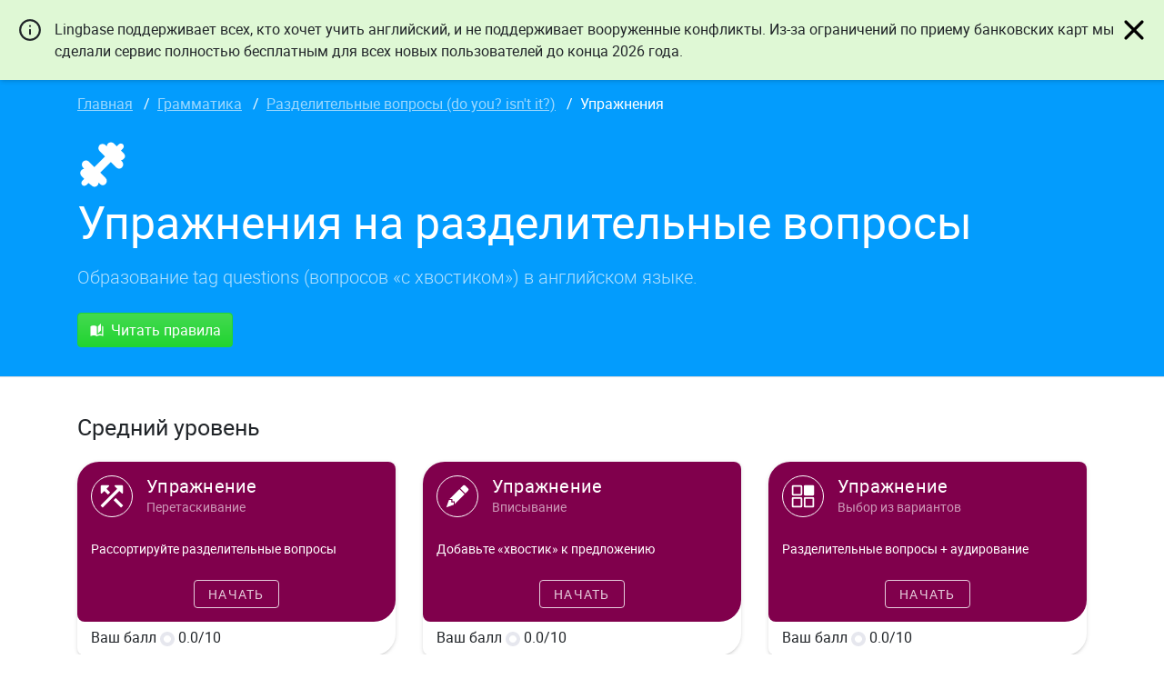

--- FILE ---
content_type: text/html; charset=utf-8
request_url: https://lingbase.com/ru/english/grammar/tag-questions/exercises
body_size: 7074
content:
<!DOCTYPE html>
<html lang="ru-ru" dir="ltr">

<head>
        <script type="text/javascript">var dataLayer = []</script>    <!-- Google Tag Manager -->
    <script>
    (function(w, d, s, l, i) {
        w[l] = w[l] || [];
        w[l].push({
            'gtm.start': new Date().getTime(),
            event: 'gtm.js'
        });
        var f = d.getElementsByTagName(s)[0],
            j = d.createElement(s),
            dl = l != 'dataLayer' ? '&l=' + l : '';
        j.async = true;
        j.src = 'https://www.googletagmanager.com/gtm.js?id=' + i + dl;
        f.parentNode.insertBefore(j, f);
    })(window, document, 'script', 'dataLayer', 'GTM-PGWTJVQ');
    </script>
    <!-- End Google Tag Manager -->
        <meta name="viewport" content="width=device-width, initial-scale=1.0" />
    <meta name="google" content="notranslate">
    <meta charset="utf-8" />
	<base href="https://lingbase.com/ru/english/grammar/tag-questions/exercises" />
	<meta name="description" content="Пройдите ряд специальных онлайн упражнений на разделительные вопросы (question tags). Научитесь составлять такие вопросы со всеми лицами и временами глагола. Тренируйтесь онлайн и улучшайте грамматику с Lingbase!" />
	<title>Разделительные вопросы в английском языке — упражнения</title>
	<link href="/templates/lin/favicon.ico" rel="shortcut icon" type="image/vnd.microsoft.icon" />
	<link href="/templates/lin/css/style.css?7174c794d0cdabf3594e64f8c2c12f93" rel="stylesheet" />
	<link rel="canonical" href="http:///ru/english/grammar/tag-questions/exercises">
	<link rel="alternate" href="http:///en/english/grammar/tag-questions/exercises" hreflang="en">
	<meta property="og:title" content='Разделительные вопросы в английском языке — упражнения'>
	<meta property="og:description" content='Пройдите ряд специальных онлайн упражнений на разделительные вопросы (question tags). Научитесь составлять такие вопросы со всеми лицами и временами глагола. Тренируйтесь онлайн и улучшайте грамматику с Lingbase!'>
	<meta property="og:url" content='https://lingbase.com/ru/english/grammar/tag-questions/exercises'>
	<meta property="og:type" content='website'>

    

    <link rel="preload" href="/templates/lin/css/fonts/roboto-regular-webfont.woff2" as="font" type="font/woff2" crossorigin="anonymous">
    <link rel="preload" href="/templates/lin/css/fonts/roboto-light-webfont.woff2" as="font" type="font/woff2" crossorigin="anonymous">
    <link rel="preload" href="/templates/lin/css/fonts/roboto-bold-webfont.woff2" as="font" type="font/woff2" crossorigin="anonymous">
    <link rel="preload" href="/templates/lin/css/fonts/roboto-regular-webfont.woff2" as="font" type="font/woff2" crossorigin="anonymous">

    <link rel="apple-touch-icon" sizes="57x57" href="/templates/lin/assets/images/favicons/apple-icon-57x57.png">
    <link rel="apple-touch-icon" sizes="60x60" href="/templates/lin/assets/images/favicons/apple-icon-60x60.png">
    <link rel="apple-touch-icon" sizes="72x72" href="/templates/lin/assets/images/favicons/apple-icon-72x72.png">
    <link rel="apple-touch-icon" sizes="76x76" href="/templates/lin/assets/images/favicons/apple-icon-76x76.png">
    <link rel="apple-touch-icon" sizes="114x114" href="/templates/lin/assets/images/favicons/apple-icon-114x114.png">
    <link rel="apple-touch-icon" sizes="120x120" href="/templates/lin/assets/images/favicons/apple-icon-120x120.png">
    <link rel="apple-touch-icon" sizes="144x144" href="/templates/lin/assets/images/favicons/apple-icon-144x144.png">
    <link rel="apple-touch-icon" sizes="152x152" href="/templates/lin/assets/images/favicons/apple-icon-152x152.png">
    <link rel="apple-touch-icon" sizes="180x180" href="/templates/lin/assets/images/favicons/apple-icon-180x180.png">
    <link rel="icon" type="image/png" sizes="192x192" href="/templates/lin/assets/images/favicons/android-icon-192x192.png">
    <link rel="icon" type="image/png" sizes="32x32" href="/templates/lin/assets/images/favicons/favicon-32x32.png">
    <link rel="icon" type="image/png" sizes="96x96" href="/templates/lin/assets/images/favicons/favicon-96x96.png">
    <link rel="icon" type="image/png" sizes="16x16" href="/templates/lin/assets/images/favicons/favicon-16x16.png">
    <link rel="manifest" href="/manifest.json">

    <meta name="msapplication-TileColor" content="#ffffff">
    <meta name="msapplication-TileImage" content="/templates/lin/assets/images/favicons/ms-icon-144x144.png">
    <meta name="theme-color" content="#ffffff">
    <meta property="fb:app_id" content="606231383155084">
</head>


<body class="footer-margin">
	<div class="freeLingbase" role="alert" style="display: none;">
		<svg class="freeLingbase-icon" xmlns="http://www.w3.org/2000/svg" viewBox="0 0 24 24" fill="none" stroke="currentColor" stroke-width="2" stroke-linecap="round" stroke-linejoin="round"><circle cx="12" cy="12" r="10"></circle><line x1="12" y1="16" x2="12" y2="12"></line><line x1="12" y1="8" x2="12" y2="8"></line></svg>
		Lingbase поддерживает всех, кто хочет учить английский, и не поддерживает вооруженные конфликты. Из-за ограничений по приему банковских карт мы сделали сервис полностью бесплатным для всех новых пользователей до конца 2026 года.		<svg class="freeLingbase-icon freeLingbase-icon_close" xmlns="http://www.w3.org/2000/svg" viewBox="0 0 11 11">
			<path d="M2.2,1.19l3.3,3.3L8.8,1.2C8.9314,1.0663,9.1127,0.9938,9.3,1C9.6761,1.0243,9.9757,1.3239,10,1.7&#xA;&#x9;c0.0018,0.1806-0.0705,0.3541-0.2,0.48L6.49,5.5L9.8,8.82C9.9295,8.9459,10.0018,9.1194,10,9.3C9.9757,9.6761,9.6761,9.9757,9.3,10&#xA;&#x9;c-0.1873,0.0062-0.3686-0.0663-0.5-0.2L5.5,6.51L2.21,9.8c-0.1314,0.1337-0.3127,0.2062-0.5,0.2C1.3265,9.98,1.02,9.6735,1,9.29&#xA;&#x9;C0.9982,9.1094,1.0705,8.9359,1.2,8.81L4.51,5.5L1.19,2.18C1.0641,2.0524,0.9955,1.8792,1,1.7C1.0243,1.3239,1.3239,1.0243,1.7,1&#xA;&#x9;C1.8858,0.9912,2.0669,1.06,2.2,1.19z"/>
		</svg>
	</div>
	<style>
		.freeLingbase {
			position: fixed;
			left: 0;
			top: 0;
			width: 100%;
			z-index: 9999;
			padding: 20px 50px 20px 60px;
			background-color: #DFF8D5;
			box-shadow: 1px 1px 5px rgba(0, 0, 0, 0.2);
			min-height: 72px;
			min-width: 320px;
		}
		.freeLingbase-icon {
			top: 20px;
			left: 20px;
			position: absolute;
			width: 26px;
			height: 26px;
		}
		.freeLingbase-icon_close {
			cursor: pointer;
			left: initial;
			right: 20px;
		}
	</style>
	<script>
		document.addEventListener('DOMContentLoaded', function () {
			if ('localStorage' in window) {
				if (!localStorage.getItem('freeLingbase')) {
					document.querySelectorAll('.freeLingbase')[0].setAttribute('style', 'display: fixed');
					document.querySelectorAll('.freeLingbase-icon_close')[0].onclick = function(){
						document.querySelectorAll('.freeLingbase')[0].setAttribute('style', 'display: none');
						localStorage.setItem('freeLingbase', '1');
					};
				}
			}
		});
	</script>
        <!-- Google Tag Manager (noscript) --><noscript><iframe src="https://www.googletagmanager.com/ns.html?id=GTM-PGWTJVQ" height="0" width="0" style="display:none;visibility:hidden"></iframe></noscript><!-- End Google Tag Manager (noscript) -->
    <header>
        <nav class="navbar fixed-top navbar-expand-lg navbar-dark bg-primary">
            <a class="navbar-brand" aria-label="Lingbase" href="/ru/">
                <svg viewBox="0 0 88 25" width="88" height="25" class="d-block">
                    <use xlink:href="/templates/lin/assets/images/logo.svg#logo">lingBase</use>
                </svg>
            </a>
            <div class="navbar-buttons">
                                <div class="dropdown navbar-dropdown">
                    <button type="button" id="dropdownLangMenuButton" data-toggle="dropdown" aria-haspopup="true" aria-expanded="false">
                        <span class="navbar-langswitch">RU</span>
                    </button>
                    <ul class="dropdown-menu" aria-labelledby="dropdownLangMenuButton">
                        <li>
                            <a class="dropdown-item" href="/en/english/grammar/tag-questions/exercises?l">EN</a>
                        </li>
                    </ul>
                </div>

                                
                
                <button class="navbar-toggler" type="button" data-toggle="collapse" data-target="#mainMenu" aria-controls="mainMenu" aria-expanded="false" aria-label="Toggle navigation">
                    <span class="navbar-toggler-icon"></span>
                </button>
            </div>
            <div class="collapse navbar-collapse" id="mainMenu">
                                <ul class="navbar-nav">
		<li class="nav-item">
		<a class="nav-link" href="/ru/english/tests/grammar-test">Тест</a>
	</li>
		<li class="nav-item">
		<a class="nav-link" href="/ru/english/course/beginner">Курс «Стартап»</a>
	</li>
		<li class="nav-item">
		<a class="nav-link" href="/ru/english/course/intermediate">Курс «Вспомнить всё»</a>
	</li>
		<li class="nav-item">
		<a class="nav-link" href="/ru/english/grammar">База тем с упражнениями</a>
	</li>
		<li class="nav-item">
		<a class="nav-link" href="/ru/prices">Цены</a>
	</li>
	</ul>


                            </div>
                        <ul class="navbar-nav navbar-nav-login">
                <li class="nav-item">
                    <a class="nav-link" href="/ru/signup">Регистрация</a>
                </li>
                <li class="nav-item">
                    <a class="nav-link btn btn-success" href="/ru/signin">Вход</a>
                </li>
            </ul>
            
        </nav>
    </header>

    <main class="wrapper-main-pb">
    <div class="headerbox__wrapper ">
        <div class="headerbox">
            <nav>
                <ul class="breadcrumbs headerbox__breadcrumbs">
                                        <li class="breadcrumbs__item">
                                                <a href="/">Главная</a>
                                            </li>
                                        <li class="breadcrumbs__item">
                                                <a href="/ru/english/grammar">Грамматика</a>
                                            </li>
                                        <li class="breadcrumbs__item">
                                                <a href="/ru/english/grammar/tag-questions">Разделительные вопросы (do you? isn't it?)</a>
                                            </li>
                                        <li class="breadcrumbs__item breadcrumbs__item_active">
                        Упражнения                    </li>
                     
                </ul>
            </nav>
               
            <div class="mb-3">
                <svg class="headerbox__icon" width="32" height="32"><use xlink:href="/templates/lin/assets/icons/icons.svg#exercise"></use></svg>
                <h1 class="headerbox__title">Упражнения на разделительные вопросы</h1> 
            </div>  

                        <p class="fs-1 fs-md-2 mb-4">Образование tag questions (вопросов «с хвостиком») в английском языке.</p>
                        <div>
                <a class="btn btn-success" href="/ru/english/grammar/tag-questions"><svg class="icon-inline mr-2" width="16" height="16"><use xlink:href="/templates/lin/assets/icons/icons.svg#theory"></use></svg>Читать правила</a>
            </div>
        </div>
    </div>
    
        <div class="e-card-list__wrapper">
        <div class="e-card-list">
            <div class="container">
                <div class="e-card-list__primary">
                    <h2 class="e-card-list__topic">Средний уровень</h2>
                    <div class="row">
                        
<div class="col-12 col-md-6 col-lg-4">
	<div class="e-card__wrapper">
		
		<div class="e-card e-card_course-2" data-id="500">
			<a class="e-card__primary-action"  href="/ru/english/grammar/tag-questions/exercises/500">
				<!-- Temp. ribbon -->
								<!-- / Temp. ribbon -->
				<div class="e-card__primary">
															<div class="e-card__label e-card__label_ex-type">
						<svg><use xlink:href="/templates/lin/assets/icons/icons.svg#ex-8"></use></svg>				
					</div>
					<p class="e-card__title">
						Упражнение					</p>
					<p class="e-card__sub">Перетаскивание</p>
				</div>
				<div class="e-card__secondary">
										<h4 class="e-card__topic">Рассортируйте разделительные вопросы</h4>
															<div class="e-card__state-wrapper">
						<div class="e-card__state">Начать</div>
					</div>
									</div>
			</a>
			<div class="e-card__actions">
				<div class="e-card__avg">
					Ваш балл <span class="js_pie" data-type="e-card" data-color="#F1B53D">0/100</span>&nbsp;0.0/10
				</div>
			</div>
		</div>
	</div>
</div>
<div class="col-12 col-md-6 col-lg-4">
	<div class="e-card__wrapper">
		
		<div class="e-card e-card_course-2" data-id="501">
			<a class="e-card__primary-action"  href="/ru/english/grammar/tag-questions/exercises/501">
				<!-- Temp. ribbon -->
								<!-- / Temp. ribbon -->
				<div class="e-card__primary">
															<div class="e-card__label e-card__label_ex-type">
						<svg><use xlink:href="/templates/lin/assets/icons/icons.svg#ex-1"></use></svg>				
					</div>
					<p class="e-card__title">
						Упражнение					</p>
					<p class="e-card__sub">Вписывание</p>
				</div>
				<div class="e-card__secondary">
										<h4 class="e-card__topic">Добавьте «хвостик» к предложению</h4>
															<div class="e-card__state-wrapper">
						<div class="e-card__state">Начать</div>
					</div>
									</div>
			</a>
			<div class="e-card__actions">
				<div class="e-card__avg">
					Ваш балл <span class="js_pie" data-type="e-card" data-color="#F1B53D">0/100</span>&nbsp;0.0/10
				</div>
			</div>
		</div>
	</div>
</div>
<div class="col-12 col-md-6 col-lg-4">
	<div class="e-card__wrapper">
		
		<div class="e-card e-card_course-2" data-id="502">
			<a class="e-card__primary-action"  href="/ru/english/grammar/tag-questions/exercises/502">
				<!-- Temp. ribbon -->
								<!-- / Temp. ribbon -->
				<div class="e-card__primary">
															<div class="e-card__label e-card__label_ex-type">
						<svg><use xlink:href="/templates/lin/assets/icons/icons.svg#ex-2"></use></svg>				
					</div>
					<p class="e-card__title">
						Упражнение					</p>
					<p class="e-card__sub">Выбор из вариантов</p>
				</div>
				<div class="e-card__secondary">
										<h4 class="e-card__topic">Разделительные вопросы + аудирование</h4>
															<div class="e-card__state-wrapper">
						<div class="e-card__state">Начать</div>
					</div>
									</div>
			</a>
			<div class="e-card__actions">
				<div class="e-card__avg">
					Ваш балл <span class="js_pie" data-type="e-card" data-color="#F1B53D">0/100</span>&nbsp;0.0/10
				</div>
			</div>
		</div>
	</div>
</div>                        <div class="col-12 col-md-6 col-lg-4 py-3 d-flex align-items-center">
                            <div class="crd text-white">
                                <a id="btnExercisesListCourseIntermediate" href="/ru/course-intermediate">
                                    <div class="crd-body crd-body-icon-r crd-body-bnrcour2">
                                        <h3 class="crd-h">Попробуйте наш курс «Вспомнить всё»</h3>
                                        <div class="crd-icon crd-icon-arrow"></div>
                                    </div>
                                </a>
                            </div>
                        </div>
                    </div>
                </div>
            </div>
        </div>
    </div>
        
        <div class="container mt-4 mb-5">
        <div class="row">
            <div class="col-12">
                <p class="text-secondary m-0">Разделительные вопросы образуются с помощью глагола и местоимения и ставятся после утвердительного или отрицательного высказывания. Например, It’s a nice day, isn’t it? Глагол имеет «обратный знак», то есть стоит в отрицательной форме при утвердительном предложении, и наоборот. Разделительные вопросы делают речь более живой и естественной. В зависимости от интонации в вопросе мы можем просить собеседник подтвердить высказанную мысль или подтвердить/опровергнуть информацию. Упражнения на этой странице помогут вам проработать тему и закрепить важнейшие правила. </p>
            </div>
        </div>
    </div>
    
        <div class="container-fluid bg-light py-4 px-0">
    	                <div class="container-fluid container-lg">
            <div class="text-center">
                <span class="label label-inverted-primary mb-3">Обратите внимание</span>
            </div>
            <h2 class="display-5 mb-4">Популярные темы</h2>
            <div class="row">
                <div class="owl-carousel owl-theme owl-theme-featured js_owl" data-type="related-topics">
                	                    <div class="owl-item-wrapper">
                        <div class="c-card c-card_featured">
                            <a class="c-card__primary-action" href="/ru/english/grammar/all-tenses">
                                <div class="c-card__primary">
                                    <p class="c-card__title">Времена глагола</p>
                                </div>
                            </a>
                            <div class="c-card__actions">
                                <div class="c-card__action-links c-card__action-links_wide">
                                    <a class="c-card__action-link mdc-button" href="/ru/english/grammar/all-tenses">Читать</a>
                                                                        <a class="c-card__action-link" href="/ru/english/grammar/all-tenses/exercises">Пройти упражнения</a>
                                                                    </div>
                            </div>
                        </div>
                    </div>
                                        <div class="owl-item-wrapper">
                        <div class="c-card c-card_featured">
                            <a class="c-card__primary-action" href="/ru/english/grammar/irregular-verbs">
                                <div class="c-card__primary">
                                    <p class="c-card__title">Неправильные глаголы Irregular verbs (go—went—gone)</p>
                                </div>
                            </a>
                            <div class="c-card__actions">
                                <div class="c-card__action-links c-card__action-links_wide">
                                    <a class="c-card__action-link mdc-button" href="/ru/english/grammar/irregular-verbs">Читать</a>
                                                                        <a class="c-card__action-link" href="/ru/english/grammar/irregular-verbs/exercises">Пройти упражнения</a>
                                                                    </div>
                            </div>
                        </div>
                    </div>
                                        <div class="owl-item-wrapper">
                        <div class="c-card c-card_featured">
                            <a class="c-card__primary-action" href="/ru/english/grammar/conditionals">
                                <div class="c-card__primary">
                                    <p class="c-card__title">Условные предложения (If I knew, I'd tell you)</p>
                                </div>
                            </a>
                            <div class="c-card__actions">
                                <div class="c-card__action-links c-card__action-links_wide">
                                    <a class="c-card__action-link mdc-button" href="/ru/english/grammar/conditionals">Читать</a>
                                                                        <a class="c-card__action-link" href="/ru/english/grammar/conditionals/exercises">Пройти упражнения</a>
                                                                    </div>
                            </div>
                        </div>
                    </div>
                                        <div class="owl-item-wrapper">
                        <div class="c-card c-card_featured">
                            <a class="c-card__primary-action" href="/ru/english/grammar/phrasal-verbs">
                                <div class="c-card__primary">
                                    <p class="c-card__title">Get on, turn up... — фразовые глаголы</p>
                                </div>
                            </a>
                            <div class="c-card__actions">
                                <div class="c-card__action-links c-card__action-links_wide">
                                    <a class="c-card__action-link mdc-button" href="/ru/english/grammar/phrasal-verbs">Читать</a>
                                                                        <a class="c-card__action-link" href="/ru/english/grammar/phrasal-verbs/exercises">Пройти упражнения</a>
                                                                    </div>
                            </div>
                        </div>
                    </div>
                                        <div class="owl-item-wrapper">
                        <div class="c-card c-card_featured">
                            <a class="c-card__primary-action" href="/ru/english/grammar/modal-verbs">
                                <div class="c-card__primary">
                                    <p class="c-card__title">Модальные глаголы (can, must, should и др.)</p>
                                </div>
                            </a>
                            <div class="c-card__actions">
                                <div class="c-card__action-links c-card__action-links_wide">
                                    <a class="c-card__action-link mdc-button" href="/ru/english/grammar/modal-verbs">Читать</a>
                                                                        <a class="c-card__action-link" href="/ru/english/grammar/modal-verbs/exercises">Пройти упражнения</a>
                                                                    </div>
                            </div>
                        </div>
                    </div>
                                        <div class="owl-item-wrapper">
                        <div class="c-card c-card_featured">
                            <a class="c-card__primary-action" href="/ru/english/grammar/present-perfect-vs-past-simple">
                                <div class="c-card__primary">
                                    <p class="c-card__title">Present Perfect (have done) и Past Simple (did)</p>
                                </div>
                            </a>
                            <div class="c-card__actions">
                                <div class="c-card__action-links c-card__action-links_wide">
                                    <a class="c-card__action-link mdc-button" href="/ru/english/grammar/present-perfect-vs-past-simple">Читать</a>
                                                                        <a class="c-card__action-link" href="/ru/english/grammar/present-perfect-vs-past-simple/exercises">Пройти упражнения</a>
                                                                    </div>
                            </div>
                        </div>
                    </div>
                                        <div class="owl-item-wrapper">
                        <div class="c-card c-card_featured">
                            <a class="c-card__primary-action" href="/ru/english/grammar/future">
                                <div class="c-card__primary">
                                    <p class="c-card__title">Времена Present для будущего</p>
                                </div>
                            </a>
                            <div class="c-card__actions">
                                <div class="c-card__action-links c-card__action-links_wide">
                                    <a class="c-card__action-link mdc-button" href="/ru/english/grammar/future">Читать</a>
                                                                        <a class="c-card__action-link" href="/ru/english/grammar/future/exercises">Пройти упражнения</a>
                                                                    </div>
                            </div>
                        </div>
                    </div>
                                        <div class="owl-item-wrapper">
                        <div class="c-card c-card_featured">
                            <a class="c-card__primary-action" href="/ru/english/grammar/passive">
                                <div class="c-card__primary">
                                    <p class="c-card__title">Страдательный залог Passive (I was told)</p>
                                </div>
                            </a>
                            <div class="c-card__actions">
                                <div class="c-card__action-links c-card__action-links_wide">
                                    <a class="c-card__action-link mdc-button" href="/ru/english/grammar/passive">Читать</a>
                                                                        <a class="c-card__action-link" href="/ru/english/grammar/passive/exercises">Пройти упражнения</a>
                                                                    </div>
                            </div>
                        </div>
                    </div>
                                        <div class="owl-item-wrapper">
                        <div class="c-card c-card_featured">
                            <a class="c-card__primary-action" href="/ru/english/grammar/article">
                                <div class="c-card__primary">
                                    <p class="c-card__title">Артикль</p>
                                </div>
                            </a>
                            <div class="c-card__actions">
                                <div class="c-card__action-links c-card__action-links_wide">
                                    <a class="c-card__action-link mdc-button" href="/ru/english/grammar/article">Читать</a>
                                                                        <a class="c-card__action-link" href="/ru/english/grammar/article/exercises">Пройти упражнения</a>
                                                                    </div>
                            </div>
                        </div>
                    </div>
                                        <div class="owl-item-wrapper">
                        <div class="c-card c-card_featured">
                            <a class="c-card__primary-action" href="/ru/english/grammar/prepositions-time">
                                <div class="c-card__primary">
                                    <p class="c-card__title">At 2 o'clock on Sunday — предлоги времени</p>
                                </div>
                            </a>
                            <div class="c-card__actions">
                                <div class="c-card__action-links c-card__action-links_wide">
                                    <a class="c-card__action-link mdc-button" href="/ru/english/grammar/prepositions-time">Читать</a>
                                                                        <a class="c-card__action-link" href="/ru/english/grammar/prepositions-time/exercises">Пройти упражнения</a>
                                                                    </div>
                            </div>
                        </div>
                    </div>
                                    </div>
            </div>
        </div>
            </div>
    </main>


    

    <!-- <div class="ie-notification">
		<div class="ie-notification-pad">
			<div class="ie-notification-icon">
				<img src="/templates/lin/assets/icons/distorted.png" height="64" width="64">
			</div> 
			<div class="ie-notification-title">Ой! Похоже ваш браузер устарел</div>
			<div class="ie-notification-desc">К сожалению, сайт не будет работать корректно в этой версии Internet Explorer. Рекомендуем установить любой из современных браузеров, например,  <a href=https://www.google.com/chrome/ rel=nofollow>Chrome</a>. Это быстро и бесплатно.</div>
		</div>
		<div class="ie-notification-buttons">
			<a href="#">Закрыть</a>
		</div>
	</div> -->
    
    <footer class="footer pt-4">
        <div class="container">
            <div class="row">
                <div class="col-12 mb-3">
                    <svg viewBox="0 0 88 25" class="logo-gray" width="88" height="25">
                        <use xlink:href="/templates/lin/assets/images/logo.svg#logo">lingBase</use>
                    </svg>
                    <p class="footer-copyright">
                        © 2026                    </p>
                </div>
                <div class="col-sm-6 col-md-3 mb-3">
                                        <h4 class="footer-title">Поддержка</h4>
<ul class="footer-list">
		<li class="footer-list-item">
		<a href="/ru/faq">FAQ</a>
	</li>
		<li class="footer-list-item">
		<a href="#contactus" class="js_contactus">Обратная связь</a>
	</li>
		<li class="footer-list-item">
		<a href="/ru/manifest">Манифест</a>
	</li>
		<li class="footer-list-item">
		<a href="/ru/to-teachers">Преподавателям и школам</a>
	</li>
	</ul>

                                    </div>
                <div class="col-sm-6 col-md-3 mb-3">
                                        <h4 class="footer-title">Быстрые ссылки</h4>
<ul class="footer-list">
		<li class="footer-list-item">
		<a href="/ru/english/tests/grammar-test">Тест по английскому</a>
	</li>
		<li class="footer-list-item">
		<a href="/ru/prices">Цены</a>
	</li>
	</ul>

                                    </div>
                <div class="col-sm-6 col-md-3 mb-3">
                                        <h4 class="footer-title">Социальные сети</h4>
<ul class="footer-list">
		<li class="footer-list-item">
		<a href="https://www.facebook.com/lingbase/">Facebook</a>
	</li>
	</ul>

                                    </div>
                <div class="col-sm-6 col-md-3 mb-3">
                                        <h4 class="footer-title">Юридическая информация</h4>
<ul class="footer-list">
		<li class="footer-list-item">
		<a href="/ru/privacy">Политика конфиденциальности</a>
	</li>
		<li class="footer-list-item">
		<a href="/ru/terms">Оферта</a>
	</li>
	</ul>

                                    </div>
            </div>
        </div>
    </footer>

    <!-- Contact Us -->
<div class="modal fade" id="contactUsModal" tabindex="-1" role="dialog" aria-labelledby="contactUsModalLabel" aria-hidden="true">
	<div class="modal-dialog" role="document">
		<div class="modal-content border-0">
			<div class="modal-header">
				<h5 class="modal-title" id="contactUsModalLabel">Обратная связь</h5>
				<button type="button" class="close" data-dismiss="modal" aria-label="Close">
				<span aria-hidden="true">&times;</span>
				</button>
			</div>
			<div class="modal-body">
				<form class="validate" method="post" data-type="contactus">
					<div class="form-group contact-us-select">
						<label for="contactUsSubject">Выберите тему сообщения:</label>
						<select class="js_contactUsSubject" id="contactUsSubject" name="subject">
							<option value="1" selected>Предложить сотрудничество</option>
							<option value="2">Оставить предложение/замечание/отзыв</option>
							<option value="3">Задать вопрос поддержке</option>
						</select>
					</div>
					<div class="form-group">
						<textarea class="form-control required" id="contactUsMessage" placeholder="Ваше сообщение" rows="3" name="message"></textarea>
					</div>
					<div class="form-group">
						<label for="contactUsEmail">Ваш email</label>
						<input
							class="form-control required"
							id="contactUsEmail"
							placeholder="Email"
							type="email"
							name="email"
													>
					</div>
					<button class="btn btn-lg btn-block btn-hero-success mt-5" type="submit">Отправить</button>
					<input type="hidden" name="64ed8050fd984629ce7e15bc57f7c59d" value="1" />				</form>
			</div>
		</div>
	</div>
</div>
<!-- / Contact Us -->
    <script src="/templates/lin/js/script.js?69fed1f5aaacd3a8f2d7ca30ba45b4e7"></script>
    <!-- <script>
		$(document).ready(function () {
			$('#ie-modal').modal('show');
		});
	</script> -->
</body>

</html>

--- FILE ---
content_type: text/css
request_url: https://lingbase.com/templates/lin/css/style.css?7174c794d0cdabf3594e64f8c2c12f93
body_size: 66003
content:
@charset "UTF-8";.select2-container{-webkit-box-sizing:border-box;box-sizing:border-box;display:inline-block;margin:0;position:relative;vertical-align:middle}.select2-container .select2-selection--single{-webkit-box-sizing:border-box;box-sizing:border-box;cursor:pointer;display:block;height:28px;-moz-user-select:none;-ms-user-select:none;user-select:none;-webkit-user-select:none}.select2-container .select2-selection--single .select2-selection__rendered{display:block;padding-left:8px;padding-right:20px;overflow:hidden;text-overflow:ellipsis;white-space:nowrap}.select2-container .select2-selection--single .select2-selection__clear{position:relative}.select2-container[dir=rtl] .select2-selection--single .select2-selection__rendered{padding-right:8px;padding-left:20px}.select2-container .select2-selection--multiple{-webkit-box-sizing:border-box;box-sizing:border-box;cursor:pointer;display:block;min-height:32px;-moz-user-select:none;-ms-user-select:none;user-select:none;-webkit-user-select:none}.select2-container .select2-selection--multiple .select2-selection__rendered{display:inline-block;overflow:hidden;padding-left:8px;text-overflow:ellipsis;white-space:nowrap}.select2-container .select2-search--inline{float:left}.select2-container .select2-search--inline .select2-search__field{-webkit-box-sizing:border-box;box-sizing:border-box;border:none;font-size:100%;margin-top:5px;padding:0}.select2-container .select2-search--inline .select2-search__field::-webkit-search-cancel-button{-webkit-appearance:none}.select2-dropdown{background-color:#fff;border:1px solid #aaa;border-radius:4px;-webkit-box-sizing:border-box;box-sizing:border-box;display:block;position:absolute;left:-100000px;width:100%;z-index:1051}.select2-results{display:block}.select2-results__options{list-style:none;margin:0;padding:0}.select2-results__option{padding:6px;-moz-user-select:none;-ms-user-select:none;user-select:none;-webkit-user-select:none}.select2-results__option[aria-selected]{cursor:pointer}.select2-container--open .select2-dropdown{left:0}.select2-container--open .select2-dropdown--above{border-bottom:none;border-bottom-left-radius:0;border-bottom-right-radius:0}.select2-container--open .select2-dropdown--below{border-top:none;border-top-left-radius:0;border-top-right-radius:0}.select2-search--dropdown{display:block;padding:4px}.select2-search--dropdown .select2-search__field{padding:4px;width:100%;-webkit-box-sizing:border-box;box-sizing:border-box}.select2-search--dropdown .select2-search__field::-webkit-search-cancel-button{-webkit-appearance:none}.select2-search--dropdown.select2-search--hide{display:none}.select2-close-mask{border:0;margin:0;padding:0;display:block;position:fixed;left:0;top:0;min-height:100%;min-width:100%;height:auto;width:auto;opacity:0;z-index:99;background-color:#fff}.select2-hidden-accessible{border:0!important;clip:rect(0 0 0 0)!important;clip-path:inset(50%)!important;height:1px!important;overflow:hidden!important;padding:0!important;position:absolute!important;width:1px!important;white-space:nowrap!important}.select2-container--default .select2-selection--single{background-color:#fff;border:1px solid #aaa;border-radius:4px}.select2-container--default .select2-selection--single .select2-selection__rendered{color:#444;line-height:28px}.select2-container--default .select2-selection--single .select2-selection__clear{cursor:pointer;float:right;font-weight:700}.select2-container--default .select2-selection--single .select2-selection__placeholder{color:#999}.select2-container--default .select2-selection--single .select2-selection__arrow{height:26px;position:absolute;top:1px;right:1px;width:20px}.select2-container--default .select2-selection--single .select2-selection__arrow b{border-color:#888 transparent transparent;border-style:solid;border-width:5px 4px 0;height:0;left:50%;margin-left:-4px;margin-top:-2px;position:absolute;top:50%;width:0}.select2-container--default[dir=rtl] .select2-selection--single .select2-selection__clear{float:left}.select2-container--default[dir=rtl] .select2-selection--single .select2-selection__arrow{left:1px;right:auto}.select2-container--default.select2-container--disabled .select2-selection--single{background-color:#eee;cursor:default}.select2-container--default.select2-container--disabled .select2-selection--single .select2-selection__clear{display:none}.select2-container--default.select2-container--open .select2-selection--single .select2-selection__arrow b{border-color:transparent transparent #888;border-width:0 4px 5px}.select2-container--default .select2-selection--multiple{background-color:#fff;border:1px solid #aaa;border-radius:4px;cursor:text}.select2-container--default .select2-selection--multiple .select2-selection__rendered{-webkit-box-sizing:border-box;box-sizing:border-box;list-style:none;margin:0;padding:0 5px;width:100%}.select2-container--default .select2-selection--multiple .select2-selection__rendered li{list-style:none}.select2-container--default .select2-selection--multiple .select2-selection__placeholder{color:#999;margin-top:5px;float:left}.select2-container--default .select2-selection--multiple .select2-selection__clear{cursor:pointer;float:right;font-weight:700;margin-top:5px;margin-right:10px}.select2-container--default .select2-selection--multiple .select2-selection__choice{background-color:#e4e4e4;border:1px solid #aaa;border-radius:4px;cursor:default;float:left;margin-right:5px;margin-top:5px;padding:0 5px}.select2-container--default .select2-selection--multiple .select2-selection__choice__remove{color:#999;cursor:pointer;display:inline-block;font-weight:700;margin-right:2px}.select2-container--default .select2-selection--multiple .select2-selection__choice__remove:hover{color:#333}.select2-container--default[dir=rtl] .select2-selection--multiple .select2-search--inline,.select2-container--default[dir=rtl] .select2-selection--multiple .select2-selection__choice,.select2-container--default[dir=rtl] .select2-selection--multiple .select2-selection__placeholder{float:right}.select2-container--default[dir=rtl] .select2-selection--multiple .select2-selection__choice{margin-left:5px;margin-right:auto}.select2-container--default[dir=rtl] .select2-selection--multiple .select2-selection__choice__remove{margin-left:2px;margin-right:auto}.select2-container--default.select2-container--focus .select2-selection--multiple{border:1px solid #000;outline:0}.select2-container--default.select2-container--disabled .select2-selection--multiple{background-color:#eee;cursor:default}.select2-container--default.select2-container--disabled .select2-selection__choice__remove{display:none}.select2-container--default.select2-container--open.select2-container--above .select2-selection--multiple,.select2-container--default.select2-container--open.select2-container--above .select2-selection--single{border-top-left-radius:0;border-top-right-radius:0}.select2-container--default.select2-container--open.select2-container--below .select2-selection--multiple,.select2-container--default.select2-container--open.select2-container--below .select2-selection--single{border-bottom-left-radius:0;border-bottom-right-radius:0}.select2-container--default .select2-search--dropdown .select2-search__field{border:1px solid #aaa}.select2-container--default .select2-search--inline .select2-search__field{background:0 0;border:none;outline:0;-webkit-box-shadow:none;box-shadow:none;-webkit-appearance:textfield}.select2-container--default .select2-results>.select2-results__options{max-height:200px;overflow-y:auto}.select2-container--default .select2-results__option[role=group]{padding:0}.select2-container--default .select2-results__option[aria-disabled=true]{color:#999}.select2-container--default .select2-results__option[aria-selected=true]{background-color:#ddd}.select2-container--default .select2-results__option .select2-results__option{padding-left:1em}.select2-container--default .select2-results__option .select2-results__option .select2-results__group{padding-left:0}.select2-container--default .select2-results__option .select2-results__option .select2-results__option{margin-left:-1em;padding-left:2em}.select2-container--default .select2-results__option .select2-results__option .select2-results__option .select2-results__option{margin-left:-2em;padding-left:3em}.select2-container--default .select2-results__option .select2-results__option .select2-results__option .select2-results__option .select2-results__option{margin-left:-3em;padding-left:4em}.select2-container--default .select2-results__option .select2-results__option .select2-results__option .select2-results__option .select2-results__option .select2-results__option{margin-left:-4em;padding-left:5em}.select2-container--default .select2-results__option .select2-results__option .select2-results__option .select2-results__option .select2-results__option .select2-results__option .select2-results__option{margin-left:-5em;padding-left:6em}.select2-container--default .select2-results__option--highlighted[aria-selected]{background-color:#5897fb;color:#fff}.select2-container--default .select2-results__group{cursor:default;display:block;padding:6px}.select2-container--classic .select2-selection--single{background-color:#f7f7f7;border:1px solid #aaa;border-radius:4px;outline:0;background-image:-webkit-gradient(linear,left top,left bottom,color-stop(50%,#fff),to(#eee));background-image:linear-gradient(to bottom,#fff 50%,#eee 100%);background-repeat:repeat-x}.select2-container--classic .select2-selection--single:focus{border:1px solid #5897fb}.select2-container--classic .select2-selection--single .select2-selection__rendered{color:#444;line-height:28px}.select2-container--classic .select2-selection--single .select2-selection__clear{cursor:pointer;float:right;font-weight:700;margin-right:10px}.select2-container--classic .select2-selection--single .select2-selection__placeholder{color:#999}.select2-container--classic .select2-selection--single .select2-selection__arrow{background-color:#ddd;border:none;border-left:1px solid #aaa;border-top-right-radius:4px;border-bottom-right-radius:4px;height:26px;position:absolute;top:1px;right:1px;width:20px;background-image:-webkit-gradient(linear,left top,left bottom,color-stop(50%,#eee),to(#ccc));background-image:linear-gradient(to bottom,#eee 50%,#ccc 100%);background-repeat:repeat-x}.select2-container--classic .select2-selection--single .select2-selection__arrow b{border-color:#888 transparent transparent;border-style:solid;border-width:5px 4px 0;height:0;left:50%;margin-left:-4px;margin-top:-2px;position:absolute;top:50%;width:0}.select2-container--classic[dir=rtl] .select2-selection--single .select2-selection__clear{float:left}.select2-container--classic[dir=rtl] .select2-selection--single .select2-selection__arrow{border:none;border-right:1px solid #aaa;border-radius:4px 0 0 4px;left:1px;right:auto}.select2-container--classic.select2-container--open .select2-selection--single{border:1px solid #5897fb}.select2-container--classic.select2-container--open .select2-selection--single .select2-selection__arrow{background:0 0;border:none}.select2-container--classic.select2-container--open .select2-selection--single .select2-selection__arrow b{border-color:transparent transparent #888;border-width:0 4px 5px}.select2-container--classic.select2-container--open.select2-container--above .select2-selection--single{border-top:none;border-top-left-radius:0;border-top-right-radius:0;background-image:-webkit-gradient(linear,left top,left bottom,color-stop(0,#fff),color-stop(50%,#eee));background-image:linear-gradient(to bottom,#fff 0,#eee 50%);background-repeat:repeat-x}.select2-container--classic.select2-container--open.select2-container--below .select2-selection--single{border-bottom:none;border-bottom-left-radius:0;border-bottom-right-radius:0;background-image:-webkit-gradient(linear,left top,left bottom,color-stop(50%,#eee),to(#fff));background-image:linear-gradient(to bottom,#eee 50%,#fff 100%);background-repeat:repeat-x}.select2-container--classic .select2-selection--multiple{background-color:#fff;border:1px solid #aaa;border-radius:4px;cursor:text;outline:0}.select2-container--classic .select2-selection--multiple:focus{border:1px solid #5897fb}.select2-container--classic .select2-selection--multiple .select2-selection__rendered{list-style:none;margin:0;padding:0 5px}.select2-container--classic .select2-selection--multiple .select2-selection__clear{display:none}.select2-container--classic .select2-selection--multiple .select2-selection__choice{background-color:#e4e4e4;border:1px solid #aaa;border-radius:4px;cursor:default;float:left;margin-right:5px;margin-top:5px;padding:0 5px}.select2-container--classic .select2-selection--multiple .select2-selection__choice__remove{color:#888;cursor:pointer;display:inline-block;font-weight:700;margin-right:2px}.select2-container--classic .select2-selection--multiple .select2-selection__choice__remove:hover{color:#555}.select2-container--classic[dir=rtl] .select2-selection--multiple .select2-selection__choice{float:right;margin-left:5px;margin-right:auto}.select2-container--classic[dir=rtl] .select2-selection--multiple .select2-selection__choice__remove{margin-left:2px;margin-right:auto}.select2-container--classic.select2-container--open .select2-selection--multiple{border:1px solid #5897fb}.select2-container--classic.select2-container--open.select2-container--above .select2-selection--multiple{border-top:none;border-top-left-radius:0;border-top-right-radius:0}.select2-container--classic.select2-container--open.select2-container--below .select2-selection--multiple{border-bottom:none;border-bottom-left-radius:0;border-bottom-right-radius:0}.select2-container--classic .select2-search--dropdown .select2-search__field{border:1px solid #aaa;outline:0}.select2-container--classic .select2-search--inline .select2-search__field{outline:0;-webkit-box-shadow:none;box-shadow:none}.select2-container--classic .select2-dropdown{background-color:#fff;border:1px solid transparent}.select2-container--classic .select2-dropdown--above{border-bottom:none}.select2-container--classic .select2-dropdown--below{border-top:none}.select2-container--classic .select2-results>.select2-results__options{max-height:200px;overflow-y:auto}.select2-container--classic .select2-results__option[role=group]{padding:0}.select2-container--classic .select2-results__option[aria-disabled=true]{color:grey}.select2-container--classic .select2-results__option--highlighted[aria-selected]{background-color:#3875d7;color:#fff}.select2-container--classic .select2-results__group{cursor:default;display:block;padding:6px}.select2-container--classic.select2-container--open .select2-dropdown{border-color:#5897fb}/*! jQuery UI - v1.11.4 - 2015-09-16
* http://jqueryui.com
* Includes: core.css, draggable.css, resizable.css, sortable.css, button.css, slider.css, spinner.css, theme.css
* To view and modify this theme, visit http://jqueryui.com/themeroller/?ffDefault=Trebuchet%20MS%2CTahoma%2CVerdana%2CArial%2Csans-serif&fwDefault=bold&fsDefault=1.1em&cornerRadius=4px&bgColorHeader=f6a828&bgTextureHeader=gloss_wave&bgImgOpacityHeader=35&borderColorHeader=e78f08&fcHeader=ffffff&iconColorHeader=ffffff&bgColorContent=eeeeee&bgTextureContent=highlight_soft&bgImgOpacityContent=100&borderColorContent=dddddd&fcContent=333333&iconColorContent=222222&bgColorDefault=f6f6f6&bgTextureDefault=glass&bgImgOpacityDefault=100&borderColorDefault=cccccc&fcDefault=1c94c4&iconColorDefault=ef8c08&bgColorHover=fdf5ce&bgTextureHover=glass&bgImgOpacityHover=100&borderColorHover=fbcb09&fcHover=c77405&iconColorHover=ef8c08&bgColorActive=ffffff&bgTextureActive=glass&bgImgOpacityActive=65&borderColorActive=fbd850&fcActive=eb8f00&iconColorActive=ef8c08&bgColorHighlight=ffe45c&bgTextureHighlight=highlight_soft&bgImgOpacityHighlight=75&borderColorHighlight=fed22f&fcHighlight=363636&iconColorHighlight=228ef1&bgColorError=b81900&bgTextureError=diagonals_thick&bgImgOpacityError=18&borderColorError=cd0a0a&fcError=ffffff&iconColorError=ffd27a&bgColorOverlay=666666&bgTextureOverlay=diagonals_thick&bgImgOpacityOverlay=20&opacityOverlay=50&bgColorShadow=000000&bgTextureShadow=flat&bgImgOpacityShadow=10&opacityShadow=20&thicknessShadow=5px&offsetTopShadow=-5px&offsetLeftShadow=-5px&cornerRadiusShadow=5px
* Copyright 2015 jQuery Foundation and other contributors; Licensed MIT */.ui-helper-hidden{display:none}.ui-helper-hidden-accessible{border:0;clip:rect(0 0 0 0);height:1px;margin:-1px;overflow:hidden;padding:0;position:absolute;width:1px}.ui-helper-reset{margin:0;padding:0;border:0;outline:0;line-height:1.3;text-decoration:none;font-size:100%;list-style:none}.ui-helper-clearfix:after,.ui-helper-clearfix:before{content:"";display:table;border-collapse:collapse}.ui-helper-clearfix:after{clear:both}.ui-helper-clearfix{min-height:0}.ui-helper-zfix{width:100%;height:100%;top:0;left:0;position:absolute;opacity:0;filter:Alpha(Opacity=0)}.ui-front{z-index:100}.ui-state-disabled{cursor:default!important}.ui-icon{display:block;text-indent:-99999px;overflow:hidden;background-repeat:no-repeat}.ui-widget-overlay{position:fixed;top:0;left:0;width:100%;height:100%}.ui-draggable-handle{-ms-touch-action:none;touch-action:none}.ui-resizable{position:relative}.ui-resizable-handle{position:absolute;font-size:.1px;display:block;-ms-touch-action:none;touch-action:none}.ui-resizable-autohide .ui-resizable-handle,.ui-resizable-disabled .ui-resizable-handle{display:none}.ui-resizable-n{cursor:n-resize;height:7px;width:100%;top:-5px;left:0}.ui-resizable-s{cursor:s-resize;height:7px;width:100%;bottom:-5px;left:0}.ui-resizable-e{cursor:e-resize;width:7px;right:-5px;top:0;height:100%}.ui-resizable-w{cursor:w-resize;width:7px;left:-5px;top:0;height:100%}.ui-resizable-se{cursor:se-resize;width:12px;height:12px;right:1px;bottom:1px}.ui-resizable-sw{cursor:sw-resize;width:9px;height:9px;left:-5px;bottom:-5px}.ui-resizable-nw{cursor:nw-resize;width:9px;height:9px;left:-5px;top:-5px}.ui-resizable-ne{cursor:ne-resize;width:9px;height:9px;right:-5px;top:-5px}.ui-sortable-handle{-ms-touch-action:none;touch-action:none}.ui-button{display:inline-block;position:relative;padding:0;line-height:normal;margin-right:.1em;cursor:pointer;vertical-align:middle;text-align:center;overflow:visible}.ui-button,.ui-button:active,.ui-button:hover,.ui-button:link,.ui-button:visited{text-decoration:none}.ui-button-icon-only{width:2.2em}button.ui-button-icon-only{width:2.4em}.ui-button-icons-only{width:3.4em}button.ui-button-icons-only{width:3.7em}.ui-button .ui-button-text{display:block;line-height:normal}.ui-button-text-only .ui-button-text{padding:.4em 1em}.ui-button-icon-only .ui-button-text,.ui-button-icons-only .ui-button-text{padding:.4em;text-indent:-9999999px}.ui-button-text-icon-primary .ui-button-text,.ui-button-text-icons .ui-button-text{padding:.4em 1em .4em 2.1em}.ui-button-text-icon-secondary .ui-button-text,.ui-button-text-icons .ui-button-text{padding:.4em 2.1em .4em 1em}.ui-button-text-icons .ui-button-text{padding-left:2.1em;padding-right:2.1em}input.ui-button{padding:.4em 1em}.ui-button-icon-only .ui-icon,.ui-button-icons-only .ui-icon,.ui-button-text-icon-primary .ui-icon,.ui-button-text-icon-secondary .ui-icon,.ui-button-text-icons .ui-icon{position:absolute;top:50%;margin-top:-8px}.ui-button-icon-only .ui-icon{left:50%;margin-left:-8px}.ui-button-icons-only .ui-button-icon-primary,.ui-button-text-icon-primary .ui-button-icon-primary,.ui-button-text-icons .ui-button-icon-primary{left:.5em}.ui-button-icons-only .ui-button-icon-secondary,.ui-button-text-icon-secondary .ui-button-icon-secondary,.ui-button-text-icons .ui-button-icon-secondary{right:.5em}.ui-buttonset{margin-right:7px}.ui-buttonset .ui-button{margin-left:0;margin-right:-.3em}button.ui-button::-moz-focus-inner,input.ui-button::-moz-focus-inner{border:0;padding:0}.ui-slider{position:relative;text-align:left}.ui-slider .ui-slider-handle{position:absolute;z-index:2;width:1.2em;height:1.2em;cursor:default;-ms-touch-action:none;touch-action:none}.ui-slider .ui-slider-range{position:absolute;z-index:1;font-size:.7em;display:block;border:0;background-position:0 0}.ui-slider.ui-state-disabled .ui-slider-handle,.ui-slider.ui-state-disabled .ui-slider-range{-webkit-filter:inherit;filter:inherit}.ui-slider-horizontal{height:.8em}.ui-slider-horizontal .ui-slider-handle{top:-.3em;margin-left:-.6em}.ui-slider-horizontal .ui-slider-range{top:0;height:100%}.ui-slider-horizontal .ui-slider-range-min{left:0}.ui-slider-horizontal .ui-slider-range-max{right:0}.ui-slider-vertical{width:.8em;height:100px}.ui-slider-vertical .ui-slider-handle{left:-.3em;margin-left:0;margin-bottom:-.6em}.ui-slider-vertical .ui-slider-range{left:0;width:100%}.ui-slider-vertical .ui-slider-range-min{bottom:0}.ui-slider-vertical .ui-slider-range-max{top:0}.ui-spinner{position:relative;display:inline-block;overflow:hidden;padding:0;vertical-align:middle}.ui-spinner-input{border:none;background:0 0;color:inherit;padding:0;margin:.2em 22px .2em .4em;vertical-align:middle}.ui-spinner-button{width:16px;height:50%;font-size:.5em;padding:0;margin:0;text-align:center;position:absolute;cursor:default;display:block;overflow:hidden;right:0}.ui-spinner a.ui-spinner-button{border-top:none;border-bottom:none;border-right:none}.ui-spinner .ui-icon{position:absolute;margin-top:-8px;top:50%;left:0}.ui-spinner-up{top:0}.ui-spinner-down{bottom:0}.ui-spinner .ui-icon-triangle-1-s{background-position:-65px -16px}.ui-widget{font-family:Trebuchet MS,Tahoma,Verdana,Arial,sans-serif;font-size:1.1em}.ui-widget .ui-widget{font-size:1em}.ui-widget button,.ui-widget input,.ui-widget select,.ui-widget textarea{font-family:Trebuchet MS,Tahoma,Verdana,Arial,sans-serif;font-size:1em}.ui-widget-content{border:1px solid #ddd;background:url(images/ui-bg_highlight-soft_100_eeeeee_1x100.png) 50% top repeat-x #eee;color:#333}.ui-widget-content a{color:#333}.ui-widget-header{border:1px solid #e78f08;background:url(images/ui-bg_gloss-wave_35_f6a828_500x100.png) 50% 50% repeat-x #f6a828;color:#fff;font-weight:700}.ui-widget-header a{color:#fff}.ui-state-default,.ui-widget-content .ui-state-default,.ui-widget-header .ui-state-default{border:1px solid #ccc;background:url(images/ui-bg_glass_100_f6f6f6_1x400.png) 50% 50% repeat-x #f6f6f6;font-weight:700;color:#1c94c4}.ui-state-default a,.ui-state-default a:link,.ui-state-default a:visited{color:#1c94c4;text-decoration:none}.ui-state-focus,.ui-state-hover,.ui-widget-content .ui-state-focus,.ui-widget-content .ui-state-hover,.ui-widget-header .ui-state-focus,.ui-widget-header .ui-state-hover{border:1px solid #fbcb09;background:url(images/ui-bg_glass_100_fdf5ce_1x400.png) 50% 50% repeat-x #fdf5ce;font-weight:700;color:#c77405}.ui-state-focus a,.ui-state-focus a:hover,.ui-state-focus a:link,.ui-state-focus a:visited,.ui-state-hover a,.ui-state-hover a:hover,.ui-state-hover a:link,.ui-state-hover a:visited{color:#c77405;text-decoration:none}.ui-state-active,.ui-widget-content .ui-state-active,.ui-widget-header .ui-state-active{border:1px solid #fbd850;background:url(images/ui-bg_glass_65_ffffff_1x400.png) 50% 50% repeat-x #fff;font-weight:700;color:#eb8f00}.ui-state-active a,.ui-state-active a:link,.ui-state-active a:visited{color:#eb8f00;text-decoration:none}.ui-state-highlight,.ui-widget-content .ui-state-highlight,.ui-widget-header .ui-state-highlight{border:1px solid #fed22f;background:url(images/ui-bg_highlight-soft_75_ffe45c_1x100.png) 50% top repeat-x #ffe45c;color:#363636}.ui-state-highlight a,.ui-widget-content .ui-state-highlight a,.ui-widget-header .ui-state-highlight a{color:#363636}.ui-state-error,.ui-widget-content .ui-state-error,.ui-widget-header .ui-state-error{border:1px solid #cd0a0a;background:url(images/ui-bg_diagonals-thick_18_b81900_40x40.png) 50% 50% #b81900;color:#fff}.ui-state-error a,.ui-state-error-text,.ui-widget-content .ui-state-error a,.ui-widget-content .ui-state-error-text,.ui-widget-header .ui-state-error a,.ui-widget-header .ui-state-error-text{color:#fff}.ui-priority-primary,.ui-widget-content .ui-priority-primary,.ui-widget-header .ui-priority-primary{font-weight:700}.ui-priority-secondary,.ui-widget-content .ui-priority-secondary,.ui-widget-header .ui-priority-secondary{opacity:.7;filter:Alpha(Opacity=70);font-weight:400}.ui-state-disabled,.ui-widget-content .ui-state-disabled,.ui-widget-header .ui-state-disabled{opacity:.35;filter:Alpha(Opacity=35);background-image:none}.ui-state-disabled .ui-icon{filter:Alpha(Opacity=35)}.ui-icon{width:16px;height:16px}.ui-icon,.ui-widget-content .ui-icon{background-image:url(images/ui-icons_222222_256x240.png)}.ui-widget-header .ui-icon{background-image:url(images/ui-icons_ffffff_256x240.png)}.ui-state-active .ui-icon,.ui-state-default .ui-icon,.ui-state-focus .ui-icon,.ui-state-hover .ui-icon{background-image:url(images/ui-icons_ef8c08_256x240.png)}.ui-state-highlight .ui-icon{background-image:url(images/ui-icons_228ef1_256x240.png)}.ui-state-error .ui-icon,.ui-state-error-text .ui-icon{background-image:url(images/ui-icons_ffd27a_256x240.png)}.ui-icon-blank{background-position:16px 16px}.ui-icon-carat-1-n{background-position:0 0}.ui-icon-carat-1-ne{background-position:-16px 0}.ui-icon-carat-1-e{background-position:-32px 0}.ui-icon-carat-1-se{background-position:-48px 0}.ui-icon-carat-1-s{background-position:-64px 0}.ui-icon-carat-1-sw{background-position:-80px 0}.ui-icon-carat-1-w{background-position:-96px 0}.ui-icon-carat-1-nw{background-position:-112px 0}.ui-icon-carat-2-n-s{background-position:-128px 0}.ui-icon-carat-2-e-w{background-position:-144px 0}.ui-icon-triangle-1-n{background-position:0 -16px}.ui-icon-triangle-1-ne{background-position:-16px -16px}.ui-icon-triangle-1-e{background-position:-32px -16px}.ui-icon-triangle-1-se{background-position:-48px -16px}.ui-icon-triangle-1-s{background-position:-64px -16px}.ui-icon-triangle-1-sw{background-position:-80px -16px}.ui-icon-triangle-1-w{background-position:-96px -16px}.ui-icon-triangle-1-nw{background-position:-112px -16px}.ui-icon-triangle-2-n-s{background-position:-128px -16px}.ui-icon-triangle-2-e-w{background-position:-144px -16px}.ui-icon-arrow-1-n{background-position:0 -32px}.ui-icon-arrow-1-ne{background-position:-16px -32px}.ui-icon-arrow-1-e{background-position:-32px -32px}.ui-icon-arrow-1-se{background-position:-48px -32px}.ui-icon-arrow-1-s{background-position:-64px -32px}.ui-icon-arrow-1-sw{background-position:-80px -32px}.ui-icon-arrow-1-w{background-position:-96px -32px}.ui-icon-arrow-1-nw{background-position:-112px -32px}.ui-icon-arrow-2-n-s{background-position:-128px -32px}.ui-icon-arrow-2-ne-sw{background-position:-144px -32px}.ui-icon-arrow-2-e-w{background-position:-160px -32px}.ui-icon-arrow-2-se-nw{background-position:-176px -32px}.ui-icon-arrowstop-1-n{background-position:-192px -32px}.ui-icon-arrowstop-1-e{background-position:-208px -32px}.ui-icon-arrowstop-1-s{background-position:-224px -32px}.ui-icon-arrowstop-1-w{background-position:-240px -32px}.ui-icon-arrowthick-1-n{background-position:0 -48px}.ui-icon-arrowthick-1-ne{background-position:-16px -48px}.ui-icon-arrowthick-1-e{background-position:-32px -48px}.ui-icon-arrowthick-1-se{background-position:-48px -48px}.ui-icon-arrowthick-1-s{background-position:-64px -48px}.ui-icon-arrowthick-1-sw{background-position:-80px -48px}.ui-icon-arrowthick-1-w{background-position:-96px -48px}.ui-icon-arrowthick-1-nw{background-position:-112px -48px}.ui-icon-arrowthick-2-n-s{background-position:-128px -48px}.ui-icon-arrowthick-2-ne-sw{background-position:-144px -48px}.ui-icon-arrowthick-2-e-w{background-position:-160px -48px}.ui-icon-arrowthick-2-se-nw{background-position:-176px -48px}.ui-icon-arrowthickstop-1-n{background-position:-192px -48px}.ui-icon-arrowthickstop-1-e{background-position:-208px -48px}.ui-icon-arrowthickstop-1-s{background-position:-224px -48px}.ui-icon-arrowthickstop-1-w{background-position:-240px -48px}.ui-icon-arrowreturnthick-1-w{background-position:0 -64px}.ui-icon-arrowreturnthick-1-n{background-position:-16px -64px}.ui-icon-arrowreturnthick-1-e{background-position:-32px -64px}.ui-icon-arrowreturnthick-1-s{background-position:-48px -64px}.ui-icon-arrowreturn-1-w{background-position:-64px -64px}.ui-icon-arrowreturn-1-n{background-position:-80px -64px}.ui-icon-arrowreturn-1-e{background-position:-96px -64px}.ui-icon-arrowreturn-1-s{background-position:-112px -64px}.ui-icon-arrowrefresh-1-w{background-position:-128px -64px}.ui-icon-arrowrefresh-1-n{background-position:-144px -64px}.ui-icon-arrowrefresh-1-e{background-position:-160px -64px}.ui-icon-arrowrefresh-1-s{background-position:-176px -64px}.ui-icon-arrow-4{background-position:0 -80px}.ui-icon-arrow-4-diag{background-position:-16px -80px}.ui-icon-extlink{background-position:-32px -80px}.ui-icon-newwin{background-position:-48px -80px}.ui-icon-refresh{background-position:-64px -80px}.ui-icon-shuffle{background-position:-80px -80px}.ui-icon-transfer-e-w{background-position:-96px -80px}.ui-icon-transferthick-e-w{background-position:-112px -80px}.ui-icon-folder-collapsed{background-position:0 -96px}.ui-icon-folder-open{background-position:-16px -96px}.ui-icon-document{background-position:-32px -96px}.ui-icon-document-b{background-position:-48px -96px}.ui-icon-note{background-position:-64px -96px}.ui-icon-mail-closed{background-position:-80px -96px}.ui-icon-mail-open{background-position:-96px -96px}.ui-icon-suitcase{background-position:-112px -96px}.ui-icon-comment{background-position:-128px -96px}.ui-icon-person{background-position:-144px -96px}.ui-icon-print{background-position:-160px -96px}.ui-icon-trash{background-position:-176px -96px}.ui-icon-locked{background-position:-192px -96px}.ui-icon-unlocked{background-position:-208px -96px}.ui-icon-bookmark{background-position:-224px -96px}.ui-icon-tag{background-position:-240px -96px}.ui-icon-home{background-position:0 -112px}.ui-icon-flag{background-position:-16px -112px}.ui-icon-calendar{background-position:-32px -112px}.ui-icon-cart{background-position:-48px -112px}.ui-icon-pencil{background-position:-64px -112px}.ui-icon-clock{background-position:-80px -112px}.ui-icon-disk{background-position:-96px -112px}.ui-icon-calculator{background-position:-112px -112px}.ui-icon-zoomin{background-position:-128px -112px}.ui-icon-zoomout{background-position:-144px -112px}.ui-icon-search{background-position:-160px -112px}.ui-icon-wrench{background-position:-176px -112px}.ui-icon-gear{background-position:-192px -112px}.ui-icon-heart{background-position:-208px -112px}.ui-icon-star{background-position:-224px -112px}.ui-icon-link{background-position:-240px -112px}.ui-icon-cancel{background-position:0 -128px}.ui-icon-plus{background-position:-16px -128px}.ui-icon-plusthick{background-position:-32px -128px}.ui-icon-minus{background-position:-48px -128px}.ui-icon-minusthick{background-position:-64px -128px}.ui-icon-close{background-position:-80px -128px}.ui-icon-closethick{background-position:-96px -128px}.ui-icon-key{background-position:-112px -128px}.ui-icon-lightbulb{background-position:-128px -128px}.ui-icon-scissors{background-position:-144px -128px}.ui-icon-clipboard{background-position:-160px -128px}.ui-icon-copy{background-position:-176px -128px}.ui-icon-contact{background-position:-192px -128px}.ui-icon-image{background-position:-208px -128px}.ui-icon-video{background-position:-224px -128px}.ui-icon-script{background-position:-240px -128px}.ui-icon-alert{background-position:0 -144px}.ui-icon-info{background-position:-16px -144px}.ui-icon-notice{background-position:-32px -144px}.ui-icon-help{background-position:-48px -144px}.ui-icon-check{background-position:-64px -144px}.ui-icon-bullet{background-position:-80px -144px}.ui-icon-radio-on{background-position:-96px -144px}.ui-icon-radio-off{background-position:-112px -144px}.ui-icon-pin-w{background-position:-128px -144px}.ui-icon-pin-s{background-position:-144px -144px}.ui-icon-play{background-position:0 -160px}.ui-icon-pause{background-position:-16px -160px}.ui-icon-seek-next{background-position:-32px -160px}.ui-icon-seek-prev{background-position:-48px -160px}.ui-icon-seek-end{background-position:-64px -160px}.ui-icon-seek-first,.ui-icon-seek-start{background-position:-80px -160px}.ui-icon-stop{background-position:-96px -160px}.ui-icon-eject{background-position:-112px -160px}.ui-icon-volume-off{background-position:-128px -160px}.ui-icon-volume-on{background-position:-144px -160px}.ui-icon-power{background-position:0 -176px}.ui-icon-signal-diag{background-position:-16px -176px}.ui-icon-signal{background-position:-32px -176px}.ui-icon-battery-0{background-position:-48px -176px}.ui-icon-battery-1{background-position:-64px -176px}.ui-icon-battery-2{background-position:-80px -176px}.ui-icon-battery-3{background-position:-96px -176px}.ui-icon-circle-plus{background-position:0 -192px}.ui-icon-circle-minus{background-position:-16px -192px}.ui-icon-circle-close{background-position:-32px -192px}.ui-icon-circle-triangle-e{background-position:-48px -192px}.ui-icon-circle-triangle-s{background-position:-64px -192px}.ui-icon-circle-triangle-w{background-position:-80px -192px}.ui-icon-circle-triangle-n{background-position:-96px -192px}.ui-icon-circle-arrow-e{background-position:-112px -192px}.ui-icon-circle-arrow-s{background-position:-128px -192px}.ui-icon-circle-arrow-w{background-position:-144px -192px}.ui-icon-circle-arrow-n{background-position:-160px -192px}.ui-icon-circle-zoomin{background-position:-176px -192px}.ui-icon-circle-zoomout{background-position:-192px -192px}.ui-icon-circle-check{background-position:-208px -192px}.ui-icon-circlesmall-plus{background-position:0 -208px}.ui-icon-circlesmall-minus{background-position:-16px -208px}.ui-icon-circlesmall-close{background-position:-32px -208px}.ui-icon-squaresmall-plus{background-position:-48px -208px}.ui-icon-squaresmall-minus{background-position:-64px -208px}.ui-icon-squaresmall-close{background-position:-80px -208px}.ui-icon-grip-dotted-vertical{background-position:0 -224px}.ui-icon-grip-dotted-horizontal{background-position:-16px -224px}.ui-icon-grip-solid-vertical{background-position:-32px -224px}.ui-icon-grip-solid-horizontal{background-position:-48px -224px}.ui-icon-gripsmall-diagonal-se{background-position:-64px -224px}.ui-icon-grip-diagonal-se{background-position:-80px -224px}.ui-corner-all,.ui-corner-left,.ui-corner-tl,.ui-corner-top{border-top-left-radius:4px}.ui-corner-all,.ui-corner-right,.ui-corner-top,.ui-corner-tr{border-top-right-radius:4px}.ui-corner-all,.ui-corner-bl,.ui-corner-bottom,.ui-corner-left{border-bottom-left-radius:4px}.ui-corner-all,.ui-corner-bottom,.ui-corner-br,.ui-corner-right{border-bottom-right-radius:4px}.ui-widget-overlay{background:url(images/ui-bg_diagonals-thick_20_666666_40x40.png) 50% 50% #666;opacity:.5;filter:Alpha(Opacity=50)}.ui-widget-shadow{margin:-5px 0 0 -5px;padding:5px;background:url(images/ui-bg_flat_10_000000_40x100.png) 50% 50% repeat-x #000;opacity:.2;filter:Alpha(Opacity=20);border-radius:5px}.owl-carousel,.owl-carousel .owl-item{-webkit-tap-highlight-color:transparent;position:relative}.owl-carousel{display:none;width:100%;z-index:1}.owl-carousel .owl-stage{position:relative;-ms-touch-action:pan-Y;touch-action:manipulation;-moz-backface-visibility:hidden}.owl-carousel .owl-stage:after{content:".";display:block;clear:both;visibility:hidden;line-height:0;height:0}.owl-carousel .owl-stage-outer{position:relative;overflow:hidden;-webkit-transform:translate3d(0,0,0)}.owl-carousel .owl-item,.owl-carousel .owl-wrapper{-webkit-backface-visibility:hidden;-moz-backface-visibility:hidden;-ms-backface-visibility:hidden;-webkit-transform:translate3d(0,0,0);-moz-transform:translate3d(0,0,0);-ms-transform:translate3d(0,0,0)}.owl-carousel .owl-item{min-height:1px;float:left;-webkit-backface-visibility:hidden;-webkit-touch-callout:none}.owl-carousel .owl-item img{display:block;width:100%}.owl-carousel .owl-dots.disabled,.owl-carousel .owl-nav.disabled{display:none}.no-js .owl-carousel,.owl-carousel.owl-loaded{display:block}.owl-carousel .owl-dot,.owl-carousel .owl-nav .owl-next,.owl-carousel .owl-nav .owl-prev{cursor:pointer;-webkit-user-select:none;-moz-user-select:none;-ms-user-select:none;user-select:none}.owl-carousel .owl-nav button.owl-next,.owl-carousel .owl-nav button.owl-prev,.owl-carousel button.owl-dot{background:0 0;color:inherit;border:none;padding:0!important;font:inherit}.owl-carousel.owl-loading{opacity:0;display:block}.owl-carousel.owl-hidden{opacity:0}.owl-carousel.owl-refresh .owl-item{visibility:hidden}.owl-carousel.owl-drag .owl-item{-ms-touch-action:pan-y;touch-action:pan-y;-webkit-user-select:none;-moz-user-select:none;-ms-user-select:none;user-select:none}.owl-carousel.owl-grab{cursor:move;cursor:-webkit-grab;cursor:grab}.owl-carousel.owl-rtl{direction:rtl}.owl-carousel.owl-rtl .owl-item{float:right}.owl-carousel .animated{-webkit-animation-duration:1s;animation-duration:1s;-webkit-animation-fill-mode:both;animation-fill-mode:both}.owl-carousel .owl-animated-in{z-index:0}.owl-carousel .owl-animated-out{z-index:1}.owl-carousel .fadeOut{-webkit-animation-name:fadeOut;animation-name:fadeOut}@-webkit-keyframes fadeOut{0%{opacity:1}100%{opacity:0}}@keyframes fadeOut{0%{opacity:1}100%{opacity:0}}.owl-height{-webkit-transition:height .5s ease-in-out;transition:height .5s ease-in-out}.owl-carousel .owl-item .owl-lazy{opacity:0;-webkit-transition:opacity .4s;transition:opacity .4s}.owl-carousel .owl-item .owl-lazy:not([src]),.owl-carousel .owl-item .owl-lazy[src^=""]{max-height:0}.owl-carousel .owl-item img.owl-lazy{-webkit-transform-style:preserve-3d;transform-style:preserve-3d}.owl-carousel .owl-video-wrapper{position:relative;height:100%;background:#000}.owl-carousel .owl-video-play-icon{position:absolute;height:80px;width:80px;left:50%;top:50%;margin-left:-40px;margin-top:-40px;background:url(owl.video.play.png) no-repeat;cursor:pointer;z-index:1;-webkit-backface-visibility:hidden;-webkit-transition:-webkit-transform .1s;transition:transform .1s;transition:transform .1s,-webkit-transform .1s}.owl-carousel .owl-video-play-icon:hover{-ms-transform:scale(1.3,1.3);-webkit-transform:scale(1.3,1.3);transform:scale(1.3,1.3)}.owl-carousel .owl-video-playing .owl-video-play-icon,.owl-carousel .owl-video-playing .owl-video-tn{display:none}.owl-carousel .owl-video-tn{opacity:0;height:100%;background-position:center center;background-repeat:no-repeat;background-size:contain;-webkit-transition:opacity .4s;transition:opacity .4s}.owl-carousel .owl-video-frame{position:relative;z-index:1;height:100%;width:100%}.owl-theme .owl-dots,.owl-theme .owl-nav{text-align:center;-webkit-tap-highlight-color:transparent}.owl-theme .owl-nav{margin-top:10px}.owl-theme .owl-nav [class*=owl-]{color:#fff;font-size:14px;margin:5px;padding:4px 7px;background:#d6d6d6;display:inline-block;cursor:pointer;border-radius:3px}.owl-theme .owl-nav [class*=owl-]:hover{background:#869791;color:#fff;text-decoration:none}.owl-theme .owl-nav .disabled{opacity:.5;cursor:default}.owl-theme .owl-nav.disabled+.owl-dots{margin-top:10px}.owl-theme .owl-dots .owl-dot{display:inline-block;zoom:1}.owl-theme .owl-dots .owl-dot span{width:10px;height:10px;margin:5px 7px;background:#d6d6d6;display:block;-webkit-backface-visibility:visible;-webkit-transition:opacity .2s;transition:opacity .2s;border-radius:30px}.owl-theme .owl-dots .owl-dot.active span,.owl-theme .owl-dots .owl-dot:hover span{background:#869791}.circliful{position:relative}.circle-info,.circle-info-half,.circle-text,.circle-text-half{width:100%;position:absolute;text-align:center;display:inline-block}.circle-info,.circle-info-half{color:#999}.circliful .fa{margin:-10px 3px 0;position:relative;bottom:4px}.swal2-popup.swal2-toast{-webkit-box-orient:horizontal;-webkit-box-direction:normal;-ms-flex-direction:row;flex-direction:row;-webkit-box-align:center;-ms-flex-align:center;align-items:center;width:auto;padding:.625em;overflow-y:hidden;-webkit-box-shadow:0 0 .625em #d9d9d9;box-shadow:0 0 .625em #d9d9d9}.swal2-popup.swal2-toast .swal2-header{-webkit-box-orient:horizontal;-webkit-box-direction:normal;-ms-flex-direction:row;flex-direction:row}.swal2-popup.swal2-toast .swal2-title{-webkit-box-flex:1;-ms-flex-positive:1;flex-grow:1;-webkit-box-pack:start;-ms-flex-pack:start;justify-content:flex-start;margin:0 .6em;font-size:1em}.swal2-popup.swal2-toast .swal2-footer{margin:.5em 0 0;padding:.5em 0 0;font-size:.8em}.swal2-popup.swal2-toast .swal2-close{position:static;width:.8em;height:.8em;line-height:.8}.swal2-popup.swal2-toast .swal2-content{-webkit-box-pack:start;-ms-flex-pack:start;justify-content:flex-start;font-size:1em}.swal2-popup.swal2-toast .swal2-icon{width:2em;min-width:2em;height:2em;margin:0}.swal2-popup.swal2-toast .swal2-icon::before{display:-webkit-box;display:-ms-flexbox;display:flex;-webkit-box-align:center;-ms-flex-align:center;align-items:center;font-size:2em;font-weight:700}.swal2-popup.swal2-toast .swal2-icon.swal2-success .swal2-success-ring{width:2em;height:2em}.swal2-popup.swal2-toast .swal2-icon.swal2-error [class^=swal2-x-mark-line]{top:.875em;width:1.375em}.swal2-popup.swal2-toast .swal2-icon.swal2-error [class^=swal2-x-mark-line][class$=left]{left:.3125em}.swal2-popup.swal2-toast .swal2-icon.swal2-error [class^=swal2-x-mark-line][class$=right]{right:.3125em}.swal2-popup.swal2-toast .swal2-actions{-ms-flex-preferred-size:auto!important;flex-basis:auto!important;width:auto;height:auto;margin:0 .3125em}.swal2-popup.swal2-toast .swal2-styled{margin:0 .3125em;padding:.3125em .625em;font-size:1em}.swal2-popup.swal2-toast .swal2-styled:focus{-webkit-box-shadow:0 0 0 .0625em #fff,0 0 0 .125em rgba(50,100,150,.4);box-shadow:0 0 0 .0625em #fff,0 0 0 .125em rgba(50,100,150,.4)}.swal2-popup.swal2-toast .swal2-success{border-color:#a5dc86}.swal2-popup.swal2-toast .swal2-success [class^=swal2-success-circular-line]{position:absolute;width:1.6em;height:3em;-webkit-transform:rotate(45deg);-ms-transform:rotate(45deg);transform:rotate(45deg);border-radius:50%}.swal2-popup.swal2-toast .swal2-success [class^=swal2-success-circular-line][class$=left]{top:-.8em;left:-.5em;-webkit-transform:rotate(-45deg);-ms-transform:rotate(-45deg);transform:rotate(-45deg);-webkit-transform-origin:2em 2em;-ms-transform-origin:2em 2em;transform-origin:2em 2em;border-radius:4em 0 0 4em}.swal2-popup.swal2-toast .swal2-success [class^=swal2-success-circular-line][class$=right]{top:-.25em;left:.9375em;-webkit-transform-origin:0 1.5em;-ms-transform-origin:0 1.5em;transform-origin:0 1.5em;border-radius:0 4em 4em 0}.swal2-popup.swal2-toast .swal2-success .swal2-success-ring{width:2em;height:2em}.swal2-popup.swal2-toast .swal2-success .swal2-success-fix{top:0;left:.4375em;width:.4375em;height:2.6875em}.swal2-popup.swal2-toast .swal2-success [class^=swal2-success-line]{height:.3125em}.swal2-popup.swal2-toast .swal2-success [class^=swal2-success-line][class$=tip]{top:1.125em;left:.1875em;width:.75em}.swal2-popup.swal2-toast .swal2-success [class^=swal2-success-line][class$=long]{top:.9375em;right:.1875em;width:1.375em}.swal2-popup.swal2-toast.swal2-show{-webkit-animation:.5s swal2-toast-show;animation:.5s swal2-toast-show}.swal2-popup.swal2-toast.swal2-hide{-webkit-animation:.1s forwards swal2-toast-hide;animation:.1s forwards swal2-toast-hide}.swal2-popup.swal2-toast .swal2-animate-success-icon .swal2-success-line-tip{-webkit-animation:.75s swal2-toast-animate-success-line-tip;animation:.75s swal2-toast-animate-success-line-tip}.swal2-popup.swal2-toast .swal2-animate-success-icon .swal2-success-line-long{-webkit-animation:.75s swal2-toast-animate-success-line-long;animation:.75s swal2-toast-animate-success-line-long}.swal2-container{display:-webkit-box;display:-ms-flexbox;display:flex;position:fixed;z-index:1060;top:0;right:0;bottom:0;left:0;-webkit-box-orient:horizontal;-webkit-box-direction:normal;-ms-flex-direction:row;flex-direction:row;-webkit-box-align:center;-ms-flex-align:center;align-items:center;-webkit-box-pack:center;-ms-flex-pack:center;justify-content:center;padding:.625em;overflow-x:hidden;background-color:transparent;-webkit-overflow-scrolling:touch}.swal2-container.swal2-top{-webkit-box-align:start;-ms-flex-align:start;align-items:flex-start}.swal2-container.swal2-top-left,.swal2-container.swal2-top-start{-webkit-box-align:start;-ms-flex-align:start;align-items:flex-start;-webkit-box-pack:start;-ms-flex-pack:start;justify-content:flex-start}.swal2-container.swal2-top-end,.swal2-container.swal2-top-right{-webkit-box-align:start;-ms-flex-align:start;align-items:flex-start;-webkit-box-pack:end;-ms-flex-pack:end;justify-content:flex-end}.swal2-container.swal2-center{-webkit-box-align:center;-ms-flex-align:center;align-items:center}.swal2-container.swal2-center-left,.swal2-container.swal2-center-start{-webkit-box-align:center;-ms-flex-align:center;align-items:center;-webkit-box-pack:start;-ms-flex-pack:start;justify-content:flex-start}.swal2-container.swal2-center-end,.swal2-container.swal2-center-right{-webkit-box-align:center;-ms-flex-align:center;align-items:center;-webkit-box-pack:end;-ms-flex-pack:end;justify-content:flex-end}.swal2-container.swal2-bottom{-webkit-box-align:end;-ms-flex-align:end;align-items:flex-end}.swal2-container.swal2-bottom-left,.swal2-container.swal2-bottom-start{-webkit-box-align:end;-ms-flex-align:end;align-items:flex-end;-webkit-box-pack:start;-ms-flex-pack:start;justify-content:flex-start}.swal2-container.swal2-bottom-end,.swal2-container.swal2-bottom-right{-webkit-box-align:end;-ms-flex-align:end;align-items:flex-end;-webkit-box-pack:end;-ms-flex-pack:end;justify-content:flex-end}.swal2-container.swal2-bottom-end>:first-child,.swal2-container.swal2-bottom-left>:first-child,.swal2-container.swal2-bottom-right>:first-child,.swal2-container.swal2-bottom-start>:first-child,.swal2-container.swal2-bottom>:first-child{margin-top:auto}.swal2-container.swal2-grow-fullscreen>.swal2-modal{display:-webkit-box!important;display:-ms-flexbox!important;display:flex!important;-webkit-box-flex:1;-ms-flex:1;flex:1;-ms-flex-item-align:stretch;align-self:stretch;-webkit-box-pack:center;-ms-flex-pack:center;justify-content:center}.swal2-container.swal2-grow-row>.swal2-modal{display:-webkit-box!important;display:-ms-flexbox!important;display:flex!important;-webkit-box-flex:1;-ms-flex:1;flex:1;-ms-flex-line-pack:center;align-content:center;-webkit-box-pack:center;-ms-flex-pack:center;justify-content:center}.swal2-container.swal2-grow-column{-webkit-box-flex:1;-ms-flex:1;flex:1;-webkit-box-orient:vertical;-webkit-box-direction:normal;-ms-flex-direction:column;flex-direction:column}.swal2-container.swal2-grow-column.swal2-bottom,.swal2-container.swal2-grow-column.swal2-center,.swal2-container.swal2-grow-column.swal2-top{-webkit-box-align:center;-ms-flex-align:center;align-items:center}.swal2-container.swal2-grow-column.swal2-bottom-left,.swal2-container.swal2-grow-column.swal2-bottom-start,.swal2-container.swal2-grow-column.swal2-center-left,.swal2-container.swal2-grow-column.swal2-center-start,.swal2-container.swal2-grow-column.swal2-top-left,.swal2-container.swal2-grow-column.swal2-top-start{-webkit-box-align:start;-ms-flex-align:start;align-items:flex-start}.swal2-container.swal2-grow-column.swal2-bottom-end,.swal2-container.swal2-grow-column.swal2-bottom-right,.swal2-container.swal2-grow-column.swal2-center-end,.swal2-container.swal2-grow-column.swal2-center-right,.swal2-container.swal2-grow-column.swal2-top-end,.swal2-container.swal2-grow-column.swal2-top-right{-webkit-box-align:end;-ms-flex-align:end;align-items:flex-end}.swal2-container.swal2-grow-column>.swal2-modal{display:-webkit-box!important;display:-ms-flexbox!important;display:flex!important;-webkit-box-flex:1;-ms-flex:1;flex:1;-ms-flex-line-pack:center;align-content:center;-webkit-box-pack:center;-ms-flex-pack:center;justify-content:center}.swal2-container:not(.swal2-top):not(.swal2-top-start):not(.swal2-top-end):not(.swal2-top-left):not(.swal2-top-right):not(.swal2-center-start):not(.swal2-center-end):not(.swal2-center-left):not(.swal2-center-right):not(.swal2-bottom):not(.swal2-bottom-start):not(.swal2-bottom-end):not(.swal2-bottom-left):not(.swal2-bottom-right):not(.swal2-grow-fullscreen)>.swal2-modal{margin:auto}@media all and (-ms-high-contrast:none),(-ms-high-contrast:active){.swal2-popup.swal2-toast .swal2-icon::before{font-size:.25em}.swal2-container .swal2-modal{margin:0!important}}.swal2-container.swal2-fade{-webkit-transition:background-color .1s;transition:background-color .1s}.swal2-container.swal2-shown{background-color:rgba(0,0,0,.4)}.swal2-popup{display:none;position:relative;-webkit-box-sizing:border-box;box-sizing:border-box;-webkit-box-orient:vertical;-webkit-box-direction:normal;-ms-flex-direction:column;flex-direction:column;-webkit-box-pack:center;-ms-flex-pack:center;justify-content:center;width:32em;max-width:100%;padding:1.25em;border:none;border-radius:.3125em;background:#fff;font-family:inherit;font-size:1rem}.swal2-popup:focus{outline:0}.swal2-popup.swal2-loading{overflow-y:hidden}.swal2-header{display:-webkit-box;display:-ms-flexbox;display:flex;-webkit-box-orient:vertical;-webkit-box-direction:normal;-ms-flex-direction:column;flex-direction:column;-webkit-box-align:center;-ms-flex-align:center;align-items:center}.swal2-title{position:relative;max-width:100%;margin:0 0 .4em;padding:0;color:#595959;font-size:1.875em;font-weight:600;text-align:center;text-transform:none;word-wrap:break-word}.swal2-actions{display:-webkit-box;display:-ms-flexbox;display:flex;z-index:1;-ms-flex-wrap:wrap;flex-wrap:wrap;-webkit-box-align:center;-ms-flex-align:center;align-items:center;-webkit-box-pack:center;-ms-flex-pack:center;justify-content:center;width:100%;margin:1.25em auto 0}.swal2-actions:not(.swal2-loading) .swal2-styled[disabled]{opacity:.4}.swal2-actions:not(.swal2-loading) .swal2-styled:hover{background-image:-webkit-gradient(linear,left top,left bottom,from(rgba(0,0,0,.1)),to(rgba(0,0,0,.1)));background-image:linear-gradient(rgba(0,0,0,.1),rgba(0,0,0,.1))}.swal2-actions:not(.swal2-loading) .swal2-styled:active{background-image:-webkit-gradient(linear,left top,left bottom,from(rgba(0,0,0,.2)),to(rgba(0,0,0,.2)));background-image:linear-gradient(rgba(0,0,0,.2),rgba(0,0,0,.2))}.swal2-actions.swal2-loading .swal2-styled.swal2-confirm{-webkit-box-sizing:border-box;box-sizing:border-box;width:2.5em;height:2.5em;margin:.46875em;padding:0;-webkit-animation:1.5s linear infinite swal2-rotate-loading;animation:1.5s linear infinite swal2-rotate-loading;border:.25em solid transparent;border-radius:100%;background-color:transparent!important;color:transparent;cursor:default;-webkit-user-select:none;-moz-user-select:none;-ms-user-select:none;user-select:none}.swal2-actions.swal2-loading .swal2-styled.swal2-cancel{margin-right:30px;margin-left:30px}.swal2-actions.swal2-loading :not(.swal2-styled).swal2-confirm::after{content:"";display:inline-block;width:15px;height:15px;margin-left:5px;-webkit-animation:1.5s linear infinite swal2-rotate-loading;animation:1.5s linear infinite swal2-rotate-loading;border:3px solid #999;border-radius:50%;border-right-color:transparent;-webkit-box-shadow:1px 1px 1px #fff;box-shadow:1px 1px 1px #fff}.swal2-styled{margin:.3125em;padding:.625em 2em;-webkit-box-shadow:none;box-shadow:none;font-weight:500}.swal2-styled:not([disabled]){cursor:pointer}.swal2-styled.swal2-confirm{border:0;border-radius:.25em;background:#3085d6;color:#fff;font-size:1.0625em}.swal2-styled.swal2-cancel{border:0;border-radius:.25em;background:#aaa;color:#fff;font-size:1.0625em}.swal2-styled:focus{outline:0;-webkit-box-shadow:0 0 0 2px #fff,0 0 0 4px rgba(50,100,150,.4);box-shadow:0 0 0 2px #fff,0 0 0 4px rgba(50,100,150,.4)}.swal2-styled::-moz-focus-inner{border:0}.swal2-footer{-webkit-box-pack:center;-ms-flex-pack:center;justify-content:center;margin:1.25em 0 0;padding:1em 0 0;border-top:1px solid #eee;color:#545454;font-size:1em}.swal2-image{max-width:100%;margin:1.25em auto}.swal2-close{position:absolute;z-index:2;top:0;right:0;-webkit-box-pack:center;-ms-flex-pack:center;justify-content:center;width:1.2em;height:1.2em;padding:0;overflow:hidden;-webkit-transition:color .1s ease-out;transition:color .1s ease-out;border:none;border-radius:0;outline:initial;background:0 0;color:#ccc;font-family:serif;font-size:2.5em;line-height:1.2;cursor:pointer}.swal2-close:hover{-webkit-transform:none;-ms-transform:none;transform:none;background:0 0;color:#f27474}.swal2-content{z-index:1;-webkit-box-pack:center;-ms-flex-pack:center;justify-content:center;margin:0;padding:0;color:#545454;font-size:1.125em;font-weight:400;line-height:normal;text-align:center;word-wrap:break-word}.swal2-checkbox,.swal2-file,.swal2-input,.swal2-radio,.swal2-select,.swal2-textarea{margin:1em auto}.swal2-file,.swal2-input,.swal2-textarea{-webkit-box-sizing:border-box;box-sizing:border-box;width:100%;-webkit-transition:border-color .3s,-webkit-box-shadow .3s;transition:border-color .3s,box-shadow .3s,-webkit-box-shadow .3s;border:1px solid #d9d9d9;border-radius:.1875em;background:inherit;-webkit-box-shadow:inset 0 1px 1px rgba(0,0,0,.06);box-shadow:inset 0 1px 1px rgba(0,0,0,.06);color:inherit;font-size:1.125em}.swal2-file.swal2-inputerror,.swal2-input.swal2-inputerror,.swal2-textarea.swal2-inputerror{border-color:#f27474!important;-webkit-box-shadow:0 0 2px #f27474!important;box-shadow:0 0 2px #f27474!important}.swal2-file:focus,.swal2-input:focus,.swal2-textarea:focus{border:1px solid #b4dbed;outline:0;-webkit-box-shadow:0 0 3px #c4e6f5;box-shadow:0 0 3px #c4e6f5}.swal2-file::-webkit-input-placeholder,.swal2-input::-webkit-input-placeholder,.swal2-textarea::-webkit-input-placeholder{color:#ccc}.swal2-file::-moz-placeholder,.swal2-input::-moz-placeholder,.swal2-textarea::-moz-placeholder{color:#ccc}.swal2-file:-ms-input-placeholder,.swal2-input:-ms-input-placeholder,.swal2-textarea:-ms-input-placeholder{color:#ccc}.swal2-file::-ms-input-placeholder,.swal2-input::-ms-input-placeholder,.swal2-textarea::-ms-input-placeholder{color:#ccc}.swal2-file::placeholder,.swal2-input::placeholder,.swal2-textarea::placeholder{color:#ccc}.swal2-range{margin:1em auto;background:inherit}.swal2-range input{width:80%}.swal2-range output{width:20%;color:inherit;font-weight:600;text-align:center}.swal2-range input,.swal2-range output{height:2.625em;padding:0;font-size:1.125em;line-height:2.625em}.swal2-input{height:2.625em;padding:0 .75em}.swal2-input[type=number]{max-width:10em}.swal2-file{background:inherit;font-size:1.125em}.swal2-textarea{height:6.75em;padding:.75em}.swal2-select{min-width:50%;max-width:100%;padding:.375em .625em;background:inherit;color:inherit;font-size:1.125em}.swal2-checkbox,.swal2-radio{-webkit-box-align:center;-ms-flex-align:center;align-items:center;-webkit-box-pack:center;-ms-flex-pack:center;justify-content:center;background:inherit;color:inherit}.swal2-checkbox label,.swal2-radio label{margin:0 .6em;font-size:1.125em}.swal2-checkbox input,.swal2-radio input{margin:0 .4em}.swal2-validation-message{display:none;-webkit-box-align:center;-ms-flex-align:center;align-items:center;-webkit-box-pack:center;-ms-flex-pack:center;justify-content:center;padding:.625em;overflow:hidden;background:#f0f0f0;color:#666;font-size:1em;font-weight:300}.swal2-validation-message::before{content:"!";display:inline-block;width:1.5em;min-width:1.5em;height:1.5em;margin:0 .625em;zoom:normal;border-radius:50%;background-color:#f27474;color:#fff;font-weight:600;line-height:1.5em;text-align:center}.swal2-icon{position:relative;-webkit-box-sizing:content-box;box-sizing:content-box;-webkit-box-pack:center;-ms-flex-pack:center;justify-content:center;width:5em;height:5em;margin:1.25em auto 1.875em;zoom:normal;border:.25em solid transparent;border-radius:50%;font-family:inherit;line-height:5em;cursor:default;-webkit-user-select:none;-moz-user-select:none;-ms-user-select:none;user-select:none}.swal2-icon::before{display:-webkit-box;display:-ms-flexbox;display:flex;-webkit-box-align:center;-ms-flex-align:center;align-items:center;height:92%;font-size:3.75em}.swal2-icon.swal2-error{border-color:#f27474}.swal2-icon.swal2-error .swal2-x-mark{position:relative;-webkit-box-flex:1;-ms-flex-positive:1;flex-grow:1}.swal2-icon.swal2-error [class^=swal2-x-mark-line]{display:block;position:absolute;top:2.3125em;width:2.9375em;height:.3125em;border-radius:.125em;background-color:#f27474}.swal2-icon.swal2-error [class^=swal2-x-mark-line][class$=left]{left:1.0625em;-webkit-transform:rotate(45deg);-ms-transform:rotate(45deg);transform:rotate(45deg)}.swal2-icon.swal2-error [class^=swal2-x-mark-line][class$=right]{right:1em;-webkit-transform:rotate(-45deg);-ms-transform:rotate(-45deg);transform:rotate(-45deg)}.swal2-icon.swal2-warning{border-color:#facea8;color:#f8bb86}.swal2-icon.swal2-warning::before{content:"!"}.swal2-icon.swal2-info{border-color:#9de0f6;color:#3fc3ee}.swal2-icon.swal2-info::before{content:"i"}.swal2-icon.swal2-question{border-color:#c9dae1;color:#87adbd}.swal2-icon.swal2-question::before{content:"?"}.swal2-icon.swal2-question.swal2-arabic-question-mark::before{content:"؟"}.swal2-icon.swal2-success{border-color:#a5dc86}.swal2-icon.swal2-success [class^=swal2-success-circular-line]{position:absolute;width:3.75em;height:7.5em;-webkit-transform:rotate(45deg);-ms-transform:rotate(45deg);transform:rotate(45deg);border-radius:50%}.swal2-icon.swal2-success [class^=swal2-success-circular-line][class$=left]{top:-.4375em;left:-2.0635em;-webkit-transform:rotate(-45deg);-ms-transform:rotate(-45deg);transform:rotate(-45deg);-webkit-transform-origin:3.75em 3.75em;-ms-transform-origin:3.75em 3.75em;transform-origin:3.75em 3.75em;border-radius:7.5em 0 0 7.5em}.swal2-icon.swal2-success [class^=swal2-success-circular-line][class$=right]{top:-.6875em;left:1.875em;-webkit-transform:rotate(-45deg);-ms-transform:rotate(-45deg);transform:rotate(-45deg);-webkit-transform-origin:0 3.75em;-ms-transform-origin:0 3.75em;transform-origin:0 3.75em;border-radius:0 7.5em 7.5em 0}.swal2-icon.swal2-success .swal2-success-ring{position:absolute;z-index:2;top:-.25em;left:-.25em;-webkit-box-sizing:content-box;box-sizing:content-box;width:100%;height:100%;border:.25em solid rgba(165,220,134,.3);border-radius:50%}.swal2-icon.swal2-success .swal2-success-fix{position:absolute;z-index:1;top:.5em;left:1.625em;width:.4375em;height:5.625em;-webkit-transform:rotate(-45deg);-ms-transform:rotate(-45deg);transform:rotate(-45deg)}.swal2-icon.swal2-success [class^=swal2-success-line]{display:block;position:absolute;z-index:2;height:.3125em;border-radius:.125em;background-color:#a5dc86}.swal2-icon.swal2-success [class^=swal2-success-line][class$=tip]{top:2.875em;left:.875em;width:1.5625em;-webkit-transform:rotate(45deg);-ms-transform:rotate(45deg);transform:rotate(45deg)}.swal2-icon.swal2-success [class^=swal2-success-line][class$=long]{top:2.375em;right:.5em;width:2.9375em;-webkit-transform:rotate(-45deg);-ms-transform:rotate(-45deg);transform:rotate(-45deg)}.swal2-progress-steps{-webkit-box-align:center;-ms-flex-align:center;align-items:center;margin:0 0 1.25em;padding:0;background:inherit;font-weight:600}.swal2-progress-steps li{display:inline-block;position:relative}.swal2-progress-steps .swal2-progress-step{z-index:20;width:2em;height:2em;border-radius:2em;background:#3085d6;color:#fff;line-height:2em;text-align:center}.swal2-progress-steps .swal2-progress-step.swal2-active-progress-step{background:#3085d6}.swal2-progress-steps .swal2-progress-step.swal2-active-progress-step~.swal2-progress-step{background:#add8e6;color:#fff}.swal2-progress-steps .swal2-progress-step.swal2-active-progress-step~.swal2-progress-step-line{background:#add8e6}.swal2-progress-steps .swal2-progress-step-line{z-index:10;width:2.5em;height:.4em;margin:0 -1px;background:#3085d6}[class^=swal2]{-webkit-tap-highlight-color:transparent}.swal2-show{-webkit-animation:.3s swal2-show;animation:.3s swal2-show}.swal2-show.swal2-noanimation{-webkit-animation:none;animation:none}.swal2-hide{-webkit-animation:.15s forwards swal2-hide;animation:.15s forwards swal2-hide}.swal2-hide.swal2-noanimation{-webkit-animation:none;animation:none}.swal2-rtl .swal2-close{right:auto;left:0}.swal2-animate-success-icon .swal2-success-line-tip{-webkit-animation:.75s swal2-animate-success-line-tip;animation:.75s swal2-animate-success-line-tip}.swal2-animate-success-icon .swal2-success-line-long{-webkit-animation:.75s swal2-animate-success-line-long;animation:.75s swal2-animate-success-line-long}.swal2-animate-success-icon .swal2-success-circular-line-right{-webkit-animation:4.25s ease-in swal2-rotate-success-circular-line;animation:4.25s ease-in swal2-rotate-success-circular-line}.swal2-animate-error-icon{-webkit-animation:.5s swal2-animate-error-icon;animation:.5s swal2-animate-error-icon}.swal2-animate-error-icon .swal2-x-mark{-webkit-animation:.5s swal2-animate-error-x-mark;animation:.5s swal2-animate-error-x-mark}@supports (-ms-accelerator:true){.swal2-range input{width:100%!important}.swal2-range output{display:none}}@media all and (-ms-high-contrast:none),(-ms-high-contrast:active){.swal2-range input{width:100%!important}.swal2-range output{display:none}}@-moz-document url-prefix(){.swal2-close:focus{outline:rgba(50,100,150,.4) solid 2px}}@-webkit-keyframes swal2-toast-show{0%{-webkit-transform:translateY(-.625em) rotateZ(2deg);transform:translateY(-.625em) rotateZ(2deg)}33%{-webkit-transform:translateY(0) rotateZ(-2deg);transform:translateY(0) rotateZ(-2deg)}66%{-webkit-transform:translateY(.3125em) rotateZ(2deg);transform:translateY(.3125em) rotateZ(2deg)}100%{-webkit-transform:translateY(0) rotateZ(0);transform:translateY(0) rotateZ(0)}}@keyframes swal2-toast-show{0%{-webkit-transform:translateY(-.625em) rotateZ(2deg);transform:translateY(-.625em) rotateZ(2deg)}33%{-webkit-transform:translateY(0) rotateZ(-2deg);transform:translateY(0) rotateZ(-2deg)}66%{-webkit-transform:translateY(.3125em) rotateZ(2deg);transform:translateY(.3125em) rotateZ(2deg)}100%{-webkit-transform:translateY(0) rotateZ(0);transform:translateY(0) rotateZ(0)}}@-webkit-keyframes swal2-toast-hide{100%{-webkit-transform:rotateZ(1deg);transform:rotateZ(1deg);opacity:0}}@keyframes swal2-toast-hide{100%{-webkit-transform:rotateZ(1deg);transform:rotateZ(1deg);opacity:0}}@-webkit-keyframes swal2-toast-animate-success-line-tip{0%{top:.5625em;left:.0625em;width:0}54%{top:.125em;left:.125em;width:0}70%{top:.625em;left:-.25em;width:1.625em}84%{top:1.0625em;left:.75em;width:.5em}100%{top:1.125em;left:.1875em;width:.75em}}@keyframes swal2-toast-animate-success-line-tip{0%{top:.5625em;left:.0625em;width:0}54%{top:.125em;left:.125em;width:0}70%{top:.625em;left:-.25em;width:1.625em}84%{top:1.0625em;left:.75em;width:.5em}100%{top:1.125em;left:.1875em;width:.75em}}@-webkit-keyframes swal2-toast-animate-success-line-long{0%{top:1.625em;right:1.375em;width:0}65%{top:1.25em;right:.9375em;width:0}84%{top:.9375em;right:0;width:1.125em}100%{top:.9375em;right:.1875em;width:1.375em}}@keyframes swal2-toast-animate-success-line-long{0%{top:1.625em;right:1.375em;width:0}65%{top:1.25em;right:.9375em;width:0}84%{top:.9375em;right:0;width:1.125em}100%{top:.9375em;right:.1875em;width:1.375em}}@-webkit-keyframes swal2-show{0%{-webkit-transform:scale(.7);transform:scale(.7)}45%{-webkit-transform:scale(1.05);transform:scale(1.05)}80%{-webkit-transform:scale(.95);transform:scale(.95)}100%{-webkit-transform:scale(1);transform:scale(1)}}@keyframes swal2-show{0%{-webkit-transform:scale(.7);transform:scale(.7)}45%{-webkit-transform:scale(1.05);transform:scale(1.05)}80%{-webkit-transform:scale(.95);transform:scale(.95)}100%{-webkit-transform:scale(1);transform:scale(1)}}@-webkit-keyframes swal2-hide{0%{-webkit-transform:scale(1);transform:scale(1);opacity:1}100%{-webkit-transform:scale(.5);transform:scale(.5);opacity:0}}@keyframes swal2-hide{0%{-webkit-transform:scale(1);transform:scale(1);opacity:1}100%{-webkit-transform:scale(.5);transform:scale(.5);opacity:0}}@-webkit-keyframes swal2-animate-success-line-tip{0%{top:1.1875em;left:.0625em;width:0}54%{top:1.0625em;left:.125em;width:0}70%{top:2.1875em;left:-.375em;width:3.125em}84%{top:3em;left:1.3125em;width:1.0625em}100%{top:2.8125em;left:.875em;width:1.5625em}}@keyframes swal2-animate-success-line-tip{0%{top:1.1875em;left:.0625em;width:0}54%{top:1.0625em;left:.125em;width:0}70%{top:2.1875em;left:-.375em;width:3.125em}84%{top:3em;left:1.3125em;width:1.0625em}100%{top:2.8125em;left:.875em;width:1.5625em}}@-webkit-keyframes swal2-animate-success-line-long{0%,65%{top:3.375em;right:2.875em;width:0}84%{top:2.1875em;right:0;width:3.4375em}100%{top:2.375em;right:.5em;width:2.9375em}}@keyframes swal2-animate-success-line-long{0%,65%{top:3.375em;right:2.875em;width:0}84%{top:2.1875em;right:0;width:3.4375em}100%{top:2.375em;right:.5em;width:2.9375em}}@-webkit-keyframes swal2-rotate-success-circular-line{0%,5%{-webkit-transform:rotate(-45deg);transform:rotate(-45deg)}100%,12%{-webkit-transform:rotate(-405deg);transform:rotate(-405deg)}}@keyframes swal2-rotate-success-circular-line{0%,5%{-webkit-transform:rotate(-45deg);transform:rotate(-45deg)}100%,12%{-webkit-transform:rotate(-405deg);transform:rotate(-405deg)}}@-webkit-keyframes swal2-animate-error-x-mark{0%,50%{margin-top:1.625em;-webkit-transform:scale(.4);transform:scale(.4);opacity:0}80%{margin-top:-.375em;-webkit-transform:scale(1.15);transform:scale(1.15)}100%{margin-top:0;-webkit-transform:scale(1);transform:scale(1);opacity:1}}@keyframes swal2-animate-error-x-mark{0%,50%{margin-top:1.625em;-webkit-transform:scale(.4);transform:scale(.4);opacity:0}80%{margin-top:-.375em;-webkit-transform:scale(1.15);transform:scale(1.15)}100%{margin-top:0;-webkit-transform:scale(1);transform:scale(1);opacity:1}}@-webkit-keyframes swal2-animate-error-icon{0%{-webkit-transform:rotateX(100deg);transform:rotateX(100deg);opacity:0}100%{-webkit-transform:rotateX(0);transform:rotateX(0);opacity:1}}@keyframes swal2-animate-error-icon{0%{-webkit-transform:rotateX(100deg);transform:rotateX(100deg);opacity:0}100%{-webkit-transform:rotateX(0);transform:rotateX(0);opacity:1}}@-webkit-keyframes swal2-rotate-loading{0%{-webkit-transform:rotate(0);transform:rotate(0)}100%{-webkit-transform:rotate(360deg);transform:rotate(360deg)}}@keyframes swal2-rotate-loading{0%{-webkit-transform:rotate(0);transform:rotate(0)}100%{-webkit-transform:rotate(360deg);transform:rotate(360deg)}}body.swal2-shown:not(.swal2-no-backdrop):not(.swal2-toast-shown){overflow:hidden}body.swal2-height-auto{height:auto!important}body.swal2-no-backdrop .swal2-shown{top:auto;right:auto;bottom:auto;left:auto;max-width:calc(100% - .625em * 2);background-color:transparent}body.swal2-no-backdrop .swal2-shown>.swal2-modal{-webkit-box-shadow:0 0 10px rgba(0,0,0,.4);box-shadow:0 0 10px rgba(0,0,0,.4)}body.swal2-no-backdrop .swal2-shown.swal2-top{top:0;left:50%;-webkit-transform:translateX(-50%);-ms-transform:translateX(-50%);transform:translateX(-50%)}body.swal2-no-backdrop .swal2-shown.swal2-top-left,body.swal2-no-backdrop .swal2-shown.swal2-top-start{top:0;left:0}body.swal2-no-backdrop .swal2-shown.swal2-top-end,body.swal2-no-backdrop .swal2-shown.swal2-top-right{top:0;right:0}body.swal2-no-backdrop .swal2-shown.swal2-center{top:50%;left:50%;-webkit-transform:translate(-50%,-50%);-ms-transform:translate(-50%,-50%);transform:translate(-50%,-50%)}body.swal2-no-backdrop .swal2-shown.swal2-center-left,body.swal2-no-backdrop .swal2-shown.swal2-center-start{top:50%;left:0;-webkit-transform:translateY(-50%);-ms-transform:translateY(-50%);transform:translateY(-50%)}body.swal2-no-backdrop .swal2-shown.swal2-center-end,body.swal2-no-backdrop .swal2-shown.swal2-center-right{top:50%;right:0;-webkit-transform:translateY(-50%);-ms-transform:translateY(-50%);transform:translateY(-50%)}body.swal2-no-backdrop .swal2-shown.swal2-bottom{bottom:0;left:50%;-webkit-transform:translateX(-50%);-ms-transform:translateX(-50%);transform:translateX(-50%)}body.swal2-no-backdrop .swal2-shown.swal2-bottom-left,body.swal2-no-backdrop .swal2-shown.swal2-bottom-start{bottom:0;left:0}body.swal2-no-backdrop .swal2-shown.swal2-bottom-end,body.swal2-no-backdrop .swal2-shown.swal2-bottom-right{right:0;bottom:0}@media print{body.swal2-shown:not(.swal2-no-backdrop):not(.swal2-toast-shown){overflow-y:scroll!important}body.swal2-shown:not(.swal2-no-backdrop):not(.swal2-toast-shown)>[aria-hidden=true]{display:none}body.swal2-shown:not(.swal2-no-backdrop):not(.swal2-toast-shown) .swal2-container{position:static!important}}body.swal2-toast-shown .swal2-container,body.swal2-toast-shown .swal2-container.swal2-shown{background-color:transparent}body.swal2-toast-shown .swal2-container.swal2-top{top:0;right:auto;bottom:auto;left:50%;-webkit-transform:translateX(-50%);-ms-transform:translateX(-50%);transform:translateX(-50%)}body.swal2-toast-shown .swal2-container.swal2-top-end,body.swal2-toast-shown .swal2-container.swal2-top-right{top:0;right:0;bottom:auto;left:auto}body.swal2-toast-shown .swal2-container.swal2-top-left,body.swal2-toast-shown .swal2-container.swal2-top-start{top:0;right:auto;bottom:auto;left:0}body.swal2-toast-shown .swal2-container.swal2-center-left,body.swal2-toast-shown .swal2-container.swal2-center-start{top:50%;right:auto;bottom:auto;left:0;-webkit-transform:translateY(-50%);-ms-transform:translateY(-50%);transform:translateY(-50%)}body.swal2-toast-shown .swal2-container.swal2-center{top:50%;right:auto;bottom:auto;left:50%;-webkit-transform:translate(-50%,-50%);-ms-transform:translate(-50%,-50%);transform:translate(-50%,-50%)}body.swal2-toast-shown .swal2-container.swal2-center-end,body.swal2-toast-shown .swal2-container.swal2-center-right{top:50%;right:0;bottom:auto;left:auto;-webkit-transform:translateY(-50%);-ms-transform:translateY(-50%);transform:translateY(-50%)}body.swal2-toast-shown .swal2-container.swal2-bottom-left,body.swal2-toast-shown .swal2-container.swal2-bottom-start{top:auto;right:auto;bottom:0;left:0}body.swal2-toast-shown .swal2-container.swal2-bottom{top:auto;right:auto;bottom:0;left:50%;-webkit-transform:translateX(-50%);-ms-transform:translateX(-50%);transform:translateX(-50%)}body.swal2-toast-shown .swal2-container.swal2-bottom-end,body.swal2-toast-shown .swal2-container.swal2-bottom-right{top:auto;right:0;bottom:0;left:auto}body.swal2-toast-column .swal2-toast{-webkit-box-orient:vertical;-webkit-box-direction:normal;-ms-flex-direction:column;flex-direction:column;-webkit-box-align:stretch;-ms-flex-align:stretch;align-items:stretch}body.swal2-toast-column .swal2-toast .swal2-actions{-webkit-box-flex:1;-ms-flex:1;flex:1;-ms-flex-item-align:stretch;align-self:stretch;height:2.2em;margin-top:.3125em}body.swal2-toast-column .swal2-toast .swal2-loading{-webkit-box-pack:center;-ms-flex-pack:center;justify-content:center}body.swal2-toast-column .swal2-toast .swal2-input{height:2em;margin:.3125em auto;font-size:1em}body.swal2-toast-column .swal2-toast .swal2-validation-message{font-size:1em}
.breadcrumbs{display:-webkit-box;display:-ms-flexbox;display:flex;-ms-flex-wrap:wrap;flex-wrap:wrap;padding-left:0;padding-right:0;margin-bottom:0;list-style:none}.breadcrumbs__item a{opacity:.6;color:currentColor;text-decoration:underline}.breadcrumbs__item a:hover{opacity:.4;color:currentColor}.breadcrumbs__item:after{display:inline-block;padding-right:.5rem;padding-left:.5rem;content:"/"}.breadcrumbs__item:last-child:after{content:""}
.card_course{margin-left:-15px;margin-right:-15px;margin-bottom:0!important;border:none}@media (min-width:992px){.card_course{border:1px solid rgba(0,0,0,.125);margin-bottom:30px!important}}.card_sm{border:none;border-radius:unset;margin-left:-15px;margin-right:-15px}@media (min-width:576px){.card_sm{margin-left:0;margin-right:0;border-radius:5px;border:1px solid rgba(0,0,0,.125)}}.card_lg{border:none;border-radius:unset;margin-left:-15px;margin-right:-15px}@media (min-width:992px){.card_lg{margin-left:0;margin-right:0;border-radius:5px;border:1px solid rgba(0,0,0,.125)}}.card_expl{border-top:0!important;border-top-left-radius:0!important;border-top-right-radius:0!important}.card-header_course{background-color:#039cfd;color:#fff;border-radius:0!important;display:-webkit-box;display:-ms-flexbox;display:flex;-webkit-box-orient:vertical;-webkit-box-direction:normal;-ms-flex-direction:column;flex-direction:column;-webkit-box-pack:start;-ms-flex-pack:start;justify-content:flex-start;padding:3rem 15px 1rem}@media (min-width:768px){.card-header_course{padding-left:7rem!important;padding-right:7rem!important}}@media (min-width:992px){.card-header_course{border-radius:3px 3px 0 0!important}}.card_disabled .card-header_course{background-color:#bdbdbd}.card-body_course{padding-left:15px;padding-right:15px}.card h2.course{font-size:2rem;font-weight:700}.card h3.course{text-align:left;margin-bottom:30px;margin-top:10px;padding:0 15px;width:100%;font-size:1.4rem;line-height:1.6rem}@media (min-width:576px){.card-header_course{-webkit-box-orient:horizontal;-webkit-box-direction:normal;-ms-flex-direction:row;flex-direction:row;-webkit-box-align:center;-ms-flex-align:center;align-items:center;-webkit-box-pack:justify;-ms-flex-pack:justify;justify-content:space-between}.card h3.course{font-size:1.6rem;line-height:1.8rem}}@media (min-width:768px){.card-body_course{padding-left:7rem!important;padding-right:7rem!important}.card h3.course{font-size:1.8rem;line-height:2rem}}
.contact-us-select .select2{margin-bottom:.5rem;height:24px}.contact-us-select .select2-container.select2-container--default .selection{text-align:left}.contact-us-select .select2-container.select2-container--default .selection .select2-selection--single{background-color:transparent;border-radius:0;border-width:0 0 1px;border-color:#ced4da;outline:0}.contact-us-select .select2-container.select2-container--default .selection .select2-selection--single .select2-selection__rendered{color:inherit;padding-left:0}.contact-us-select .select2-container.select2-container--default .selection .select2-selection--single .select2-selection__arrow{width:9px}.contact-us-select .select2-container.select2-container--default .selection .select2-selection--single .select2-selection__arrow b{border-top-color:currentColor}.contact-us-select .select2-container.select2-container--default.select2-container--open .selection .select2-selection--single .select2-selection__arrow b{border-bottom-color:currentColor}.contact-us-select .select2-container.select2-container--default.select2-container--open .select2-dropdown--below{border-radius:4px;border:1px solid #039cfd!important;-webkit-box-shadow:0 .5rem 1rem rgba(0,0,0,.15)!important;box-shadow:0 .5rem 1rem rgba(0,0,0,.15)!important}.contact-us-select .select2-container.select2-container--default .select2-dropdown{margin-top:10px;color:#000;text-align:left}.contact-us-select .select2-container.select2-container--default.select2-container--default .select2-results__option[aria-selected=true]{background-color:transparent}.contact-us-select .select2-container.select2-container--default.select2-container--default .select2-results__option--highlighted[aria-selected]{background-color:#039cfd}
.container-lg{padding-right:15px;padding-left:15px;margin-right:auto;margin-left:auto}@media (min-width:992px){.container-lg{max-width:960px}}@media (min-width:1200px){.container-lg{max-width:1140px}}.container-mw-sm{padding-right:15px;padding-left:15px;margin-right:auto;margin-left:auto}@media (min-width:576px){.container-mw-sm{max-width:576px}}.container-mw-md{padding-right:15px;padding-left:15px;margin-right:auto;margin-left:auto}@media (min-width:768px){.container-mw-md{max-width:768px}}.container-mw-lg{padding-right:15px;padding-left:15px;margin-right:auto;margin-left:auto}@media (min-width:992px){.container-mw-lg{max-width:960px}}
.bg-green-txt{background-color:#35a541;color:#fff}.bg-red-txt{background-color:#ef5350;color:#fff}
.d-card{padding:.5rem 1.25rem}.d-card-row{-webkit-box-align:center;-ms-flex-align:center;align-items:center}.d-card-val{-webkit-box-flex:0!important;-ms-flex-positive:0!important;flex-grow:0!important;white-space:nowrap}
[data-toggle=collapse]{cursor:pointer}*,::after,::before{-webkit-box-sizing:border-box;box-sizing:border-box}html{font-family:sans-serif;line-height:1.15;-webkit-text-size-adjust:100%;-webkit-tap-highlight-color:transparent;position:relative;min-height:100%}article,aside,figcaption,figure,footer,header,hgroup,main,nav,section{display:block}body{margin:0;font-family:Roboto,Arial,sans-serif;font-size:1rem;font-weight:400;line-height:1.5;color:#212529;text-align:left;background-color:#fff;min-width:320px}[tabindex="-1"]:focus{outline:0!important}hr{-webkit-box-sizing:content-box;box-sizing:content-box;height:0;overflow:visible}h1,h2,h3,h4,h5,h6{margin-top:0}dl,ol,p,ul{margin-top:0;margin-bottom:1rem}abbr[data-original-title],abbr[title]{text-decoration:underline;-webkit-text-decoration:underline dotted;text-decoration:underline dotted;cursor:help;border-bottom:0;-webkit-text-decoration-skip-ink:none;text-decoration-skip-ink:none}address{margin-bottom:1rem;font-style:normal;line-height:inherit}ol ol,ol ul,ul ol,ul ul{margin-bottom:0}dt{font-weight:700}dd{margin-bottom:.5rem;margin-left:0}blockquote,figure{margin:0 0 1rem}b,strong{font-weight:bolder}sub,sup{position:relative;font-size:75%;line-height:0;vertical-align:baseline}sub{bottom:-.25em}sup{top:-.5em}a{color:#039cfd;text-decoration:none;background-color:transparent}a:hover{color:#016eb2;text-decoration:underline}a:not([href]):not([tabindex]),a:not([href]):not([tabindex]):focus,a:not([href]):not([tabindex]):hover{color:inherit;text-decoration:none}a:not([href]):not([tabindex]):focus{outline:0}code,kbd,pre,samp{font-family:SFMono-Regular,Menlo,Monaco,Consolas,"Liberation Mono","Courier New",monospace;font-size:1em}pre{margin-top:0;margin-bottom:1rem;overflow:auto}img{vertical-align:middle;border-style:none}svg{overflow:hidden;vertical-align:middle}table{border-collapse:collapse}caption{padding-top:.75rem;padding-bottom:.75rem;color:#6c757d;text-align:left;caption-side:bottom}th{text-align:inherit}label{display:inline-block;margin-bottom:.5rem}button{border-radius:0}button:focus{outline:dotted 1px;outline:-webkit-focus-ring-color auto 5px}button,input,optgroup,select,textarea{margin:0;font-family:inherit;font-size:inherit;line-height:inherit}button,input{overflow:visible}button,select{text-transform:none}select{word-wrap:normal}[type=button],[type=reset],[type=submit],button{-webkit-appearance:button}[type=button]:not(:disabled),[type=reset]:not(:disabled),[type=submit]:not(:disabled),button:not(:disabled){cursor:pointer}[type=button]::-moz-focus-inner,[type=reset]::-moz-focus-inner,[type=submit]::-moz-focus-inner,button::-moz-focus-inner{padding:0;border-style:none}input[type=checkbox],input[type=radio]{-webkit-box-sizing:border-box;box-sizing:border-box;padding:0}input[type=date],input[type=datetime-local],input[type=month],input[type=time]{-webkit-appearance:listbox}textarea{overflow:auto;resize:vertical}fieldset{min-width:0;padding:0;margin:0;border:0}legend{display:block;width:100%;max-width:100%;padding:0;margin-bottom:.5rem;font-size:1.5rem;line-height:inherit;color:inherit;white-space:normal}progress{vertical-align:baseline}[type=number]::-webkit-inner-spin-button,[type=number]::-webkit-outer-spin-button{height:auto}[type=search]{outline-offset:-2px;-webkit-appearance:none}[type=search]::-webkit-search-decoration{-webkit-appearance:none}::-webkit-file-upload-button{font:inherit;-webkit-appearance:button}output{display:inline-block}summary{display:list-item;cursor:pointer}template{display:none}[hidden]{display:none!important}.align-baseline{vertical-align:baseline!important}.align-top{vertical-align:top!important}.align-middle{vertical-align:middle!important}.align-bottom{vertical-align:bottom!important}.align-text-bottom{vertical-align:text-bottom!important}.align-text-top{vertical-align:text-top!important}.bg-primary{background-color:#039cfd!important}a.bg-primary:focus,a.bg-primary:hover,button.bg-primary:focus,button.bg-primary:hover{background-color:#027dcb!important}.bg-secondary{background-color:#8189a9!important}a.bg-secondary:focus,a.bg-secondary:hover,button.bg-secondary:focus,button.bg-secondary:hover{background-color:#646e93!important}.bg-success{background-color:#22d431!important}a.bg-success:focus,a.bg-success:hover,button.bg-success:focus,button.bg-success:hover{background-color:#1ba827!important}.bg-info{background-color:#00c9a7!important}a.bg-info:focus,a.bg-info:hover,button.bg-info:focus,button.bg-info:hover{background-color:#00967d!important}.bg-warning{background-color:#ffc107!important}a.bg-warning:focus,a.bg-warning:hover,button.bg-warning:focus,button.bg-warning:hover{background-color:#d39e00!important}.bg-danger{background-color:#ff1d45!important}a.bg-danger:focus,a.bg-danger:hover,button.bg-danger:focus,button.bg-danger:hover{background-color:#e90029!important}.bg-light{background-color:#f8f9fa!important}a.bg-light:focus,a.bg-light:hover,button.bg-light:focus,button.bg-light:hover{background-color:#dae0e5!important}.bg-dark{background-color:#343a40!important}a.bg-dark:focus,a.bg-dark:hover,button.bg-dark:focus,button.bg-dark:hover{background-color:#1d2124!important}.bg-proceed{background-color:#0b0!important}a.bg-proceed:focus,a.bg-proceed:hover,button.bg-proceed:focus,button.bg-proceed:hover{background-color:#080!important}.bg-improove{background-color:#ffd543!important}a.bg-improove:focus,a.bg-improove:hover,button.bg-improove:focus,button.bg-improove:hover{background-color:#ffca10!important}.bg-filter{background-color:#0b0!important}a.bg-filter:focus,a.bg-filter:hover,button.bg-filter:focus,button.bg-filter:hover{background-color:#080!important}.bg-locked{background-color:#ffd543!important}a.bg-locked:focus,a.bg-locked:hover,button.bg-locked:focus,button.bg-locked:hover{background-color:#ffca10!important}a.bg-course-0:focus,a.bg-course-0:hover,button.bg-course-0:focus,button.bg-course-0:hover{background-color:#027dcb!important}a.bg-course-1:focus,a.bg-course-1:hover,button.bg-course-1:focus,button.bg-course-1:hover{background-color:#027dcb!important}a.bg-course-2:focus,a.bg-course-2:hover,button.bg-course-2:focus,button.bg-course-2:hover{background-color:#4d002e!important}a.bg-course-locked:focus,a.bg-course-locked:hover,button.bg-course-locked:focus,button.bg-course-locked:hover{background-color:#ffca10!important}.bg-correct{background-color:#22d431!important}a.bg-correct:focus,a.bg-correct:hover,button.bg-correct:focus,button.bg-correct:hover{background-color:#1ba827!important}.bg-wrong{background-color:#ff1d45!important}a.bg-wrong:focus,a.bg-wrong:hover,button.bg-wrong:focus,button.bg-wrong:hover{background-color:#e90029!important}.bg-white-secondary{background-color:rgba(255,255,255,.7)!important}a.bg-white-secondary:focus,a.bg-white-secondary:hover,button.bg-white-secondary:focus,button.bg-white-secondary:hover{background-color:rgba(230,230,230,.7)!important}.bg-gradient-primary,.score-chart-progress-bar{background:-webkit-gradient(linear,left top,left bottom,from(#29abfd),to(#039cfd)) repeat-x #039cfd!important;background:linear-gradient(180deg,#29abfd,#039cfd) repeat-x #039cfd!important}.bg-gradient-secondary{background:-webkit-gradient(linear,left top,left bottom,from(#949bb6),to(#8189a9)) repeat-x #8189a9!important;background:linear-gradient(180deg,#949bb6,#8189a9) repeat-x #8189a9!important}.bg-gradient-success,.e-card_theory .e-card__primary-action{background:-webkit-gradient(linear,left top,left bottom,from(#43da50),to(#22d431)) repeat-x #22d431!important;background:linear-gradient(180deg,#43da50,#22d431) repeat-x #22d431!important}.bg-gradient-info{background:-webkit-gradient(linear,left top,left bottom,from(#26d1b4),to(#00c9a7)) repeat-x #00c9a7!important;background:linear-gradient(180deg,#26d1b4,#00c9a7) repeat-x #00c9a7!important}.bg-gradient-warning{background:-webkit-gradient(linear,left top,left bottom,from(#ffca2c),to(#ffc107)) repeat-x #ffc107!important;background:linear-gradient(180deg,#ffca2c,#ffc107) repeat-x #ffc107!important}.bg-gradient-danger{background:-webkit-gradient(linear,left top,left bottom,from(#ff3f61),to(#ff1d45)) repeat-x #ff1d45!important;background:linear-gradient(180deg,#ff3f61,#ff1d45) repeat-x #ff1d45!important}.bg-gradient-light{background:-webkit-gradient(linear,left top,left bottom,from(#f9fafb),to(#f8f9fa)) repeat-x #f8f9fa!important;background:linear-gradient(180deg,#f9fafb,#f8f9fa) repeat-x #f8f9fa!important}.bg-gradient-dark{background:-webkit-gradient(linear,left top,left bottom,from(#52585d),to(#343a40)) repeat-x #343a40!important;background:linear-gradient(180deg,#52585d,#343a40) repeat-x #343a40!important}.bg-gradient-proceed{background:-webkit-gradient(linear,left top,left bottom,from(#26c526),to(#0b0)) repeat-x #0b0!important;background:linear-gradient(180deg,#26c526,#0b0) repeat-x #0b0!important}.bg-gradient-improove{background:-webkit-gradient(linear,left top,left bottom,from(#ffdb5f),to(#ffd543)) repeat-x #ffd543!important;background:linear-gradient(180deg,#ffdb5f,#ffd543) repeat-x #ffd543!important}.bg-gradient-filter{background:-webkit-gradient(linear,left top,left bottom,from(#26c526),to(#0b0)) repeat-x #0b0!important;background:linear-gradient(180deg,#26c526,#0b0) repeat-x #0b0!important}.bg-gradient-locked{background:-webkit-gradient(linear,left top,left bottom,from(#ffdb5f),to(#ffd543)) repeat-x #ffd543!important;background:linear-gradient(180deg,#ffdb5f,#ffd543) repeat-x #ffd543!important}.bg-gradient-course-0,.bg-gradient-course-1{background:-webkit-gradient(linear,left top,left bottom,from(#29abfd),to(#039cfd)) repeat-x #039cfd!important;background:linear-gradient(180deg,#29abfd,#039cfd) repeat-x #039cfd!important}.bg-gradient-course-2{background:-webkit-gradient(linear,left top,left bottom,from(#932667),to(#80004c)) repeat-x #80004c!important;background:linear-gradient(180deg,#932667,#80004c) repeat-x #80004c!important}.bg-gradient-course-locked{background:-webkit-gradient(linear,left top,left bottom,from(#ffdb5f),to(#ffd543)) repeat-x #ffd543!important;background:linear-gradient(180deg,#ffdb5f,#ffd543) repeat-x #ffd543!important}.bg-gradient-correct{background:-webkit-gradient(linear,left top,left bottom,from(#43da50),to(#22d431)) repeat-x #22d431!important;background:linear-gradient(180deg,#43da50,#22d431) repeat-x #22d431!important}.bg-gradient-wrong{background:-webkit-gradient(linear,left top,left bottom,from(#ff3f61),to(#ff1d45)) repeat-x #ff1d45!important;background:linear-gradient(180deg,#ff3f61,#ff1d45) repeat-x #ff1d45!important}.bg-gradient-white-secondary{background:-webkit-gradient(linear,left top,left bottom,from(rgba(255,255,255,.745)),to(rgba(255,255,255,.7))) repeat-x rgba(255,255,255,.7)!important;background:linear-gradient(180deg,rgba(255,255,255,.745),rgba(255,255,255,.7)) repeat-x rgba(255,255,255,.7)!important}.bg-white{background-color:#fff!important}.bg-transparent{background-color:transparent!important}.border{border:1px solid #dee2e6!important}.border-top{border-top:1px solid #dee2e6!important}.border-right{border-right:1px solid #dee2e6!important}.border-bottom{border-bottom:1px solid #dee2e6!important}.border-left{border-left:1px solid #dee2e6!important}.border-0{border:0!important}.border-top-0{border-top:0!important}.border-right-0{border-right:0!important}.border-bottom-0{border-bottom:0!important}.border-left-0{border-left:0!important}.border-primary{border-color:#039cfd!important}.border-secondary{border-color:#8189a9!important}.border-success{border-color:#22d431!important}.border-info{border-color:#00c9a7!important}.border-warning{border-color:#ffc107!important}.border-danger{border-color:#ff1d45!important}.border-light{border-color:#f8f9fa!important}.border-dark{border-color:#343a40!important}.border-proceed{border-color:#0b0!important}.border-improove{border-color:#ffd543!important}.border-filter{border-color:#0b0!important}.border-locked{border-color:#ffd543!important}.border-course-0,.border-course-1{border-color:#039cfd!important}.border-course-2{border-color:#80004c!important}.border-course-locked{border-color:#ffd543!important}.border-correct{border-color:#22d431!important}.border-wrong{border-color:#ff1d45!important}.border-white-secondary{border-color:rgba(255,255,255,.7)!important}.border-white{border-color:#fff!important}.rounded-sm{border-radius:.2rem!important}.rounded{border-radius:.25rem!important}.rounded-top{border-top-left-radius:.25rem!important;border-top-right-radius:.25rem!important}.rounded-right{border-top-right-radius:.25rem!important;border-bottom-right-radius:.25rem!important}.rounded-bottom{border-bottom-right-radius:.25rem!important;border-bottom-left-radius:.25rem!important}.rounded-left{border-top-left-radius:.25rem!important;border-bottom-left-radius:.25rem!important}.rounded-lg{border-radius:.3rem!important}.rounded-circle{border-radius:50%!important}.rounded-pill{border-radius:50rem!important}.rounded-0{border-radius:0!important}.clearfix::after{display:block;clear:both;content:""}.d-none{display:none!important}.d-inline{display:inline!important}.d-inline-block{display:inline-block!important}.d-block{display:block!important}.d-table{display:table!important}.d-table-row{display:table-row!important}.d-table-cell{display:table-cell!important}.d-flex{display:-webkit-box!important;display:-ms-flexbox!important;display:flex!important}.d-inline-flex{display:-webkit-inline-box!important;display:-ms-inline-flexbox!important;display:inline-flex!important}@media (min-width:576px){.d-sm-none{display:none!important}.d-sm-inline{display:inline!important}.d-sm-inline-block{display:inline-block!important}.d-sm-block{display:block!important}.d-sm-table{display:table!important}.d-sm-table-row{display:table-row!important}.d-sm-table-cell{display:table-cell!important}.d-sm-flex{display:-webkit-box!important;display:-ms-flexbox!important;display:flex!important}.d-sm-inline-flex{display:-webkit-inline-box!important;display:-ms-inline-flexbox!important;display:inline-flex!important}}@media (min-width:768px){.d-md-none{display:none!important}.d-md-inline{display:inline!important}.d-md-inline-block{display:inline-block!important}.d-md-block{display:block!important}.d-md-table{display:table!important}.d-md-table-row{display:table-row!important}.d-md-table-cell{display:table-cell!important}.d-md-flex{display:-webkit-box!important;display:-ms-flexbox!important;display:flex!important}.d-md-inline-flex{display:-webkit-inline-box!important;display:-ms-inline-flexbox!important;display:inline-flex!important}}@media (min-width:992px){.d-lg-none{display:none!important}.d-lg-inline{display:inline!important}.d-lg-inline-block{display:inline-block!important}.d-lg-block{display:block!important}.d-lg-table{display:table!important}.d-lg-table-row{display:table-row!important}.d-lg-table-cell{display:table-cell!important}.d-lg-flex{display:-webkit-box!important;display:-ms-flexbox!important;display:flex!important}.d-lg-inline-flex{display:-webkit-inline-box!important;display:-ms-inline-flexbox!important;display:inline-flex!important}}@media (min-width:1200px){.d-xl-none{display:none!important}.d-xl-inline{display:inline!important}.d-xl-inline-block{display:inline-block!important}.d-xl-block{display:block!important}.d-xl-table{display:table!important}.d-xl-table-row{display:table-row!important}.d-xl-table-cell{display:table-cell!important}.d-xl-flex{display:-webkit-box!important;display:-ms-flexbox!important;display:flex!important}.d-xl-inline-flex{display:-webkit-inline-box!important;display:-ms-inline-flexbox!important;display:inline-flex!important}}@media print{.d-print-none{display:none!important}.d-print-inline{display:inline!important}.d-print-inline-block{display:inline-block!important}.d-print-block{display:block!important}.d-print-table{display:table!important}.d-print-table-row{display:table-row!important}.d-print-table-cell{display:table-cell!important}.d-print-flex{display:-webkit-box!important;display:-ms-flexbox!important;display:flex!important}.d-print-inline-flex{display:-webkit-inline-box!important;display:-ms-inline-flexbox!important;display:inline-flex!important}}.embed-responsive{position:relative;display:block;width:100%;padding:0;overflow:hidden}.embed-responsive::before{display:block;content:""}.embed-responsive .embed-responsive-item,.embed-responsive embed,.embed-responsive iframe,.embed-responsive object,.embed-responsive video{position:absolute;top:0;bottom:0;left:0;width:100%;height:100%;border:0}.embed-responsive-21by9::before{padding-top:42.85714%}.embed-responsive-16by9::before{padding-top:56.25%}.embed-responsive-4by3::before{padding-top:75%}.embed-responsive-1by1::before{padding-top:100%}.flex-row{-webkit-box-orient:horizontal!important;-webkit-box-direction:normal!important;-ms-flex-direction:row!important;flex-direction:row!important}.flex-column{-webkit-box-orient:vertical!important;-webkit-box-direction:normal!important;-ms-flex-direction:column!important;flex-direction:column!important}.flex-row-reverse{-webkit-box-orient:horizontal!important;-webkit-box-direction:reverse!important;-ms-flex-direction:row-reverse!important;flex-direction:row-reverse!important}.flex-column-reverse{-webkit-box-orient:vertical!important;-webkit-box-direction:reverse!important;-ms-flex-direction:column-reverse!important;flex-direction:column-reverse!important}.flex-wrap{-ms-flex-wrap:wrap!important;flex-wrap:wrap!important}.flex-nowrap{-ms-flex-wrap:nowrap!important;flex-wrap:nowrap!important}.flex-wrap-reverse{-ms-flex-wrap:wrap-reverse!important;flex-wrap:wrap-reverse!important}.flex-fill{-webkit-box-flex:1!important;-ms-flex:1 1 auto!important;flex:1 1 auto!important}.flex-grow-0{-webkit-box-flex:0!important;-ms-flex-positive:0!important;flex-grow:0!important}.flex-grow-1{-webkit-box-flex:1!important;-ms-flex-positive:1!important;flex-grow:1!important}.flex-shrink-0{-ms-flex-negative:0!important;flex-shrink:0!important}.flex-shrink-1{-ms-flex-negative:1!important;flex-shrink:1!important}.justify-content-start{-webkit-box-pack:start!important;-ms-flex-pack:start!important;justify-content:flex-start!important}.justify-content-end{-webkit-box-pack:end!important;-ms-flex-pack:end!important;justify-content:flex-end!important}.justify-content-center{-webkit-box-pack:center!important;-ms-flex-pack:center!important;justify-content:center!important}.justify-content-between{-webkit-box-pack:justify!important;-ms-flex-pack:justify!important;justify-content:space-between!important}.justify-content-around{-ms-flex-pack:distribute!important;justify-content:space-around!important}.align-items-start{-webkit-box-align:start!important;-ms-flex-align:start!important;align-items:flex-start!important}.align-items-end{-webkit-box-align:end!important;-ms-flex-align:end!important;align-items:flex-end!important}.align-items-center{-webkit-box-align:center!important;-ms-flex-align:center!important;align-items:center!important}.align-items-baseline{-webkit-box-align:baseline!important;-ms-flex-align:baseline!important;align-items:baseline!important}.align-items-stretch{-webkit-box-align:stretch!important;-ms-flex-align:stretch!important;align-items:stretch!important}.align-content-start{-ms-flex-line-pack:start!important;align-content:flex-start!important}.align-content-end{-ms-flex-line-pack:end!important;align-content:flex-end!important}.align-content-center{-ms-flex-line-pack:center!important;align-content:center!important}.align-content-between{-ms-flex-line-pack:justify!important;align-content:space-between!important}.align-content-around{-ms-flex-line-pack:distribute!important;align-content:space-around!important}.align-content-stretch{-ms-flex-line-pack:stretch!important;align-content:stretch!important}.align-self-auto{-ms-flex-item-align:auto!important;align-self:auto!important}.align-self-start{-ms-flex-item-align:start!important;align-self:flex-start!important}.align-self-end{-ms-flex-item-align:end!important;align-self:flex-end!important}.align-self-center{-ms-flex-item-align:center!important;align-self:center!important}.align-self-baseline{-ms-flex-item-align:baseline!important;align-self:baseline!important}.align-self-stretch{-ms-flex-item-align:stretch!important;align-self:stretch!important}@media (min-width:576px){.flex-sm-row{-webkit-box-orient:horizontal!important;-webkit-box-direction:normal!important;-ms-flex-direction:row!important;flex-direction:row!important}.flex-sm-column{-webkit-box-orient:vertical!important;-webkit-box-direction:normal!important;-ms-flex-direction:column!important;flex-direction:column!important}.flex-sm-row-reverse{-webkit-box-orient:horizontal!important;-webkit-box-direction:reverse!important;-ms-flex-direction:row-reverse!important;flex-direction:row-reverse!important}.flex-sm-column-reverse{-webkit-box-orient:vertical!important;-webkit-box-direction:reverse!important;-ms-flex-direction:column-reverse!important;flex-direction:column-reverse!important}.flex-sm-wrap{-ms-flex-wrap:wrap!important;flex-wrap:wrap!important}.flex-sm-nowrap{-ms-flex-wrap:nowrap!important;flex-wrap:nowrap!important}.flex-sm-wrap-reverse{-ms-flex-wrap:wrap-reverse!important;flex-wrap:wrap-reverse!important}.flex-sm-fill{-webkit-box-flex:1!important;-ms-flex:1 1 auto!important;flex:1 1 auto!important}.flex-sm-grow-0{-webkit-box-flex:0!important;-ms-flex-positive:0!important;flex-grow:0!important}.flex-sm-grow-1{-webkit-box-flex:1!important;-ms-flex-positive:1!important;flex-grow:1!important}.flex-sm-shrink-0{-ms-flex-negative:0!important;flex-shrink:0!important}.flex-sm-shrink-1{-ms-flex-negative:1!important;flex-shrink:1!important}.justify-content-sm-start{-webkit-box-pack:start!important;-ms-flex-pack:start!important;justify-content:flex-start!important}.justify-content-sm-end{-webkit-box-pack:end!important;-ms-flex-pack:end!important;justify-content:flex-end!important}.justify-content-sm-center{-webkit-box-pack:center!important;-ms-flex-pack:center!important;justify-content:center!important}.justify-content-sm-between{-webkit-box-pack:justify!important;-ms-flex-pack:justify!important;justify-content:space-between!important}.justify-content-sm-around{-ms-flex-pack:distribute!important;justify-content:space-around!important}.align-items-sm-start{-webkit-box-align:start!important;-ms-flex-align:start!important;align-items:flex-start!important}.align-items-sm-end{-webkit-box-align:end!important;-ms-flex-align:end!important;align-items:flex-end!important}.align-items-sm-center{-webkit-box-align:center!important;-ms-flex-align:center!important;align-items:center!important}.align-items-sm-baseline{-webkit-box-align:baseline!important;-ms-flex-align:baseline!important;align-items:baseline!important}.align-items-sm-stretch{-webkit-box-align:stretch!important;-ms-flex-align:stretch!important;align-items:stretch!important}.align-content-sm-start{-ms-flex-line-pack:start!important;align-content:flex-start!important}.align-content-sm-end{-ms-flex-line-pack:end!important;align-content:flex-end!important}.align-content-sm-center{-ms-flex-line-pack:center!important;align-content:center!important}.align-content-sm-between{-ms-flex-line-pack:justify!important;align-content:space-between!important}.align-content-sm-around{-ms-flex-line-pack:distribute!important;align-content:space-around!important}.align-content-sm-stretch{-ms-flex-line-pack:stretch!important;align-content:stretch!important}.align-self-sm-auto{-ms-flex-item-align:auto!important;align-self:auto!important}.align-self-sm-start{-ms-flex-item-align:start!important;align-self:flex-start!important}.align-self-sm-end{-ms-flex-item-align:end!important;align-self:flex-end!important}.align-self-sm-center{-ms-flex-item-align:center!important;align-self:center!important}.align-self-sm-baseline{-ms-flex-item-align:baseline!important;align-self:baseline!important}.align-self-sm-stretch{-ms-flex-item-align:stretch!important;align-self:stretch!important}}@media (min-width:768px){.flex-md-row{-webkit-box-orient:horizontal!important;-webkit-box-direction:normal!important;-ms-flex-direction:row!important;flex-direction:row!important}.flex-md-column{-webkit-box-orient:vertical!important;-webkit-box-direction:normal!important;-ms-flex-direction:column!important;flex-direction:column!important}.flex-md-row-reverse{-webkit-box-orient:horizontal!important;-webkit-box-direction:reverse!important;-ms-flex-direction:row-reverse!important;flex-direction:row-reverse!important}.flex-md-column-reverse{-webkit-box-orient:vertical!important;-webkit-box-direction:reverse!important;-ms-flex-direction:column-reverse!important;flex-direction:column-reverse!important}.flex-md-wrap{-ms-flex-wrap:wrap!important;flex-wrap:wrap!important}.flex-md-nowrap{-ms-flex-wrap:nowrap!important;flex-wrap:nowrap!important}.flex-md-wrap-reverse{-ms-flex-wrap:wrap-reverse!important;flex-wrap:wrap-reverse!important}.flex-md-fill{-webkit-box-flex:1!important;-ms-flex:1 1 auto!important;flex:1 1 auto!important}.flex-md-grow-0{-webkit-box-flex:0!important;-ms-flex-positive:0!important;flex-grow:0!important}.flex-md-grow-1{-webkit-box-flex:1!important;-ms-flex-positive:1!important;flex-grow:1!important}.flex-md-shrink-0{-ms-flex-negative:0!important;flex-shrink:0!important}.flex-md-shrink-1{-ms-flex-negative:1!important;flex-shrink:1!important}.justify-content-md-start{-webkit-box-pack:start!important;-ms-flex-pack:start!important;justify-content:flex-start!important}.justify-content-md-end{-webkit-box-pack:end!important;-ms-flex-pack:end!important;justify-content:flex-end!important}.justify-content-md-center{-webkit-box-pack:center!important;-ms-flex-pack:center!important;justify-content:center!important}.justify-content-md-between{-webkit-box-pack:justify!important;-ms-flex-pack:justify!important;justify-content:space-between!important}.justify-content-md-around{-ms-flex-pack:distribute!important;justify-content:space-around!important}.align-items-md-start{-webkit-box-align:start!important;-ms-flex-align:start!important;align-items:flex-start!important}.align-items-md-end{-webkit-box-align:end!important;-ms-flex-align:end!important;align-items:flex-end!important}.align-items-md-center{-webkit-box-align:center!important;-ms-flex-align:center!important;align-items:center!important}.align-items-md-baseline{-webkit-box-align:baseline!important;-ms-flex-align:baseline!important;align-items:baseline!important}.align-items-md-stretch{-webkit-box-align:stretch!important;-ms-flex-align:stretch!important;align-items:stretch!important}.align-content-md-start{-ms-flex-line-pack:start!important;align-content:flex-start!important}.align-content-md-end{-ms-flex-line-pack:end!important;align-content:flex-end!important}.align-content-md-center{-ms-flex-line-pack:center!important;align-content:center!important}.align-content-md-between{-ms-flex-line-pack:justify!important;align-content:space-between!important}.align-content-md-around{-ms-flex-line-pack:distribute!important;align-content:space-around!important}.align-content-md-stretch{-ms-flex-line-pack:stretch!important;align-content:stretch!important}.align-self-md-auto{-ms-flex-item-align:auto!important;align-self:auto!important}.align-self-md-start{-ms-flex-item-align:start!important;align-self:flex-start!important}.align-self-md-end{-ms-flex-item-align:end!important;align-self:flex-end!important}.align-self-md-center{-ms-flex-item-align:center!important;align-self:center!important}.align-self-md-baseline{-ms-flex-item-align:baseline!important;align-self:baseline!important}.align-self-md-stretch{-ms-flex-item-align:stretch!important;align-self:stretch!important}}@media (min-width:992px){.flex-lg-row{-webkit-box-orient:horizontal!important;-webkit-box-direction:normal!important;-ms-flex-direction:row!important;flex-direction:row!important}.flex-lg-column{-webkit-box-orient:vertical!important;-webkit-box-direction:normal!important;-ms-flex-direction:column!important;flex-direction:column!important}.flex-lg-row-reverse{-webkit-box-orient:horizontal!important;-webkit-box-direction:reverse!important;-ms-flex-direction:row-reverse!important;flex-direction:row-reverse!important}.flex-lg-column-reverse{-webkit-box-orient:vertical!important;-webkit-box-direction:reverse!important;-ms-flex-direction:column-reverse!important;flex-direction:column-reverse!important}.flex-lg-wrap{-ms-flex-wrap:wrap!important;flex-wrap:wrap!important}.flex-lg-nowrap{-ms-flex-wrap:nowrap!important;flex-wrap:nowrap!important}.flex-lg-wrap-reverse{-ms-flex-wrap:wrap-reverse!important;flex-wrap:wrap-reverse!important}.flex-lg-fill{-webkit-box-flex:1!important;-ms-flex:1 1 auto!important;flex:1 1 auto!important}.flex-lg-grow-0{-webkit-box-flex:0!important;-ms-flex-positive:0!important;flex-grow:0!important}.flex-lg-grow-1{-webkit-box-flex:1!important;-ms-flex-positive:1!important;flex-grow:1!important}.flex-lg-shrink-0{-ms-flex-negative:0!important;flex-shrink:0!important}.flex-lg-shrink-1{-ms-flex-negative:1!important;flex-shrink:1!important}.justify-content-lg-start{-webkit-box-pack:start!important;-ms-flex-pack:start!important;justify-content:flex-start!important}.justify-content-lg-end{-webkit-box-pack:end!important;-ms-flex-pack:end!important;justify-content:flex-end!important}.justify-content-lg-center{-webkit-box-pack:center!important;-ms-flex-pack:center!important;justify-content:center!important}.justify-content-lg-between{-webkit-box-pack:justify!important;-ms-flex-pack:justify!important;justify-content:space-between!important}.justify-content-lg-around{-ms-flex-pack:distribute!important;justify-content:space-around!important}.align-items-lg-start{-webkit-box-align:start!important;-ms-flex-align:start!important;align-items:flex-start!important}.align-items-lg-end{-webkit-box-align:end!important;-ms-flex-align:end!important;align-items:flex-end!important}.align-items-lg-center{-webkit-box-align:center!important;-ms-flex-align:center!important;align-items:center!important}.align-items-lg-baseline{-webkit-box-align:baseline!important;-ms-flex-align:baseline!important;align-items:baseline!important}.align-items-lg-stretch{-webkit-box-align:stretch!important;-ms-flex-align:stretch!important;align-items:stretch!important}.align-content-lg-start{-ms-flex-line-pack:start!important;align-content:flex-start!important}.align-content-lg-end{-ms-flex-line-pack:end!important;align-content:flex-end!important}.align-content-lg-center{-ms-flex-line-pack:center!important;align-content:center!important}.align-content-lg-between{-ms-flex-line-pack:justify!important;align-content:space-between!important}.align-content-lg-around{-ms-flex-line-pack:distribute!important;align-content:space-around!important}.align-content-lg-stretch{-ms-flex-line-pack:stretch!important;align-content:stretch!important}.align-self-lg-auto{-ms-flex-item-align:auto!important;align-self:auto!important}.align-self-lg-start{-ms-flex-item-align:start!important;align-self:flex-start!important}.align-self-lg-end{-ms-flex-item-align:end!important;align-self:flex-end!important}.align-self-lg-center{-ms-flex-item-align:center!important;align-self:center!important}.align-self-lg-baseline{-ms-flex-item-align:baseline!important;align-self:baseline!important}.align-self-lg-stretch{-ms-flex-item-align:stretch!important;align-self:stretch!important}}.float-left{float:left!important}.float-right{float:right!important}.float-none{float:none!important}@media (min-width:576px){.float-sm-left{float:left!important}.float-sm-right{float:right!important}.float-sm-none{float:none!important}}@media (min-width:768px){.float-md-left{float:left!important}.float-md-right{float:right!important}.float-md-none{float:none!important}}@media (min-width:992px){.float-lg-left{float:left!important}.float-lg-right{float:right!important}.float-lg-none{float:none!important}}.overflow-auto{overflow:auto!important}.overflow-hidden{overflow:hidden!important}.position-static{position:static!important}.position-relative{position:relative!important}.position-absolute{position:absolute!important}.position-fixed{position:fixed!important}.position-sticky{position:sticky!important}.fixed-top{position:fixed;top:0;right:0;left:0;z-index:1030}.fixed-bottom{position:fixed;right:0;bottom:0;left:0;z-index:1030}@supports (position:sticky){.sticky-top{position:sticky;top:0;z-index:1020}}.sr-only{position:absolute;width:1px;height:1px;padding:0;overflow:hidden;clip:rect(0,0,0,0);white-space:nowrap;border:0}.sr-only-focusable:active,.sr-only-focusable:focus{position:static;width:auto;height:auto;overflow:visible;clip:auto;white-space:normal}.shadow-sm{-webkit-box-shadow:0 .125rem .25rem rgba(0,0,0,.075)!important;box-shadow:0 .125rem .25rem rgba(0,0,0,.075)!important}.card-result-btn,.d-card,.shadow{-webkit-box-shadow:0 .5rem 1rem rgba(0,0,0,.15)!important;box-shadow:0 .5rem 1rem rgba(0,0,0,.15)!important}.shadow-lg{-webkit-box-shadow:0 1rem 3rem rgba(0,0,0,.175)!important;box-shadow:0 1rem 3rem rgba(0,0,0,.175)!important}.shadow-none{-webkit-box-shadow:none!important;box-shadow:none!important}.h-25{height:25%!important}.h-50{height:50%!important}.h-75{height:75%!important}.h-100{height:100%!important}.h-auto{height:auto!important}.mw-100{max-width:100%!important}.mh-100{max-height:100%!important}.min-vw-100{min-width:100vw!important}.min-vh-100{min-height:100vh!important}.vw-100{width:100vw!important}.vh-100{height:100vh!important}.stretched-link::after{position:absolute;top:0;right:0;bottom:0;left:0;z-index:1;pointer-events:auto;content:"";background-color:rgba(0,0,0,0)}.m-0{margin:0!important}.mt-0,.my-0{margin-top:0!important}.mr-0,.mx-0{margin-right:0!important}.mb-0,.my-0{margin-bottom:0!important}.ml-0,.mx-0{margin-left:0!important}.m-1{margin:.25rem!important}.mt-1,.my-1{margin-top:.25rem!important}.mr-1,.mx-1{margin-right:.25rem!important}.card-result-desc,.mb-1,.my-1{margin-bottom:.25rem!important}.ml-1,.mx-1{margin-left:.25rem!important}.m-2{margin:.5rem!important}.card-result-btn,.mt-2,.my-2{margin-top:.5rem!important}.mr-2,.mx-2{margin-right:.5rem!important}.card-result-btn,.mb-2,.my-2,.score-chart-container{margin-bottom:.5rem!important}.ml-2,.mx-2{margin-left:.5rem!important}.m-3{margin:1rem!important}.f-card-btn,.mt-3,.my-3,.pricing-btn{margin-top:1rem!important}.mr-3,.mx-3{margin-right:1rem!important}.mb-3,.my-3{margin-bottom:1rem!important}.ml-3,.mx-3{margin-left:1rem!important}.m-4{margin:1.5rem!important}.mt-4,.my-4{margin-top:1.5rem!important}.mr-4,.mx-4{margin-right:1.5rem!important}.card-result,.mb-4,.my-4{margin-bottom:1.5rem!important}.ml-4,.mx-4{margin-left:1.5rem!important}.m-5{margin:3rem!important}.mt-5,.my-5{margin-top:3rem!important}.mr-5,.mx-5{margin-right:3rem!important}.mb-5,.my-5{margin-bottom:3rem!important}.ml-5,.mx-5{margin-left:3rem!important}.m-6{margin:2.5rem!important}.mt-6,.my-6{margin-top:2.5rem!important}.mr-6,.mx-6{margin-right:2.5rem!important}.mb-6,.my-6{margin-bottom:2.5rem!important}.ml-6,.mx-6{margin-left:2.5rem!important}.m-7{margin:3rem!important}.mt-7,.my-7{margin-top:3rem!important}.mr-7,.mx-7{margin-right:3rem!important}.mb-7,.my-7{margin-bottom:3rem!important}.ml-7,.mx-7{margin-left:3rem!important}.m-8{margin:3.5rem!important}.mt-8,.my-8{margin-top:3.5rem!important}.mr-8,.mx-8{margin-right:3.5rem!important}.mb-8,.my-8{margin-bottom:3.5rem!important}.ml-8,.mx-8{margin-left:3.5rem!important}.m-9{margin:4rem!important}.mt-9,.my-9{margin-top:4rem!important}.mr-9,.mx-9{margin-right:4rem!important}.mb-9,.my-9{margin-bottom:4rem!important}.ml-9,.mx-9{margin-left:4rem!important}.m-10{margin:4.5rem!important}.mt-10,.my-10{margin-top:4.5rem!important}.mr-10,.mx-10{margin-right:4.5rem!important}.mb-10,.my-10{margin-bottom:4.5rem!important}.ml-10,.mx-10{margin-left:4.5rem!important}.m-11{margin:5rem!important}.mt-11,.my-11{margin-top:5rem!important}.mr-11,.mx-11{margin-right:5rem!important}.mb-11,.my-11{margin-bottom:5rem!important}.ml-11,.mx-11{margin-left:5rem!important}.p-0{padding:0!important}.pt-0,.py-0{padding-top:0!important}.pr-0,.px-0{padding-right:0!important}.pb-0,.py-0{padding-bottom:0!important}.pl-0,.px-0{padding-left:0!important}.p-1{padding:.25rem!important}.pt-1,.py-1{padding-top:.25rem!important}.pr-1,.px-1{padding-right:.25rem!important}.card-result-value,.pb-1,.py-1{padding-bottom:.25rem!important}.pl-1,.px-1{padding-left:.25rem!important}.p-2{padding:.5rem!important}.card-result,.pt-2,.py-2{padding-top:.5rem!important}.pr-2,.px-2{padding-right:.5rem!important}.card-result,.pb-2,.py-2{padding-bottom:.5rem!important}.pl-2,.px-2{padding-left:.5rem!important}.p-3{padding:1rem!important}.pt-3,.py-3{padding-top:1rem!important}.card-result,.pr-3,.px-3{padding-right:1rem!important}.pb-3,.py-3{padding-bottom:1rem!important}.card-result,.pl-3,.px-3{padding-left:1rem!important}.p-4{padding:1.5rem!important}.pt-4,.py-4{padding-top:1.5rem!important}.pr-4,.px-4{padding-right:1.5rem!important}.pb-4,.py-4{padding-bottom:1.5rem!important}.pl-4,.px-4{padding-left:1.5rem!important}.p-5{padding:3rem!important}.pt-5,.py-5{padding-top:3rem!important}.pr-5,.px-5{padding-right:3rem!important}.pb-5,.py-5{padding-bottom:3rem!important}.pl-5,.px-5{padding-left:3rem!important}.p-6{padding:2.5rem!important}.pt-6,.py-6{padding-top:2.5rem!important}.pr-6,.px-6{padding-right:2.5rem!important}.pb-6,.py-6{padding-bottom:2.5rem!important}.pl-6,.px-6{padding-left:2.5rem!important}.p-7{padding:3rem!important}.pt-7,.py-7{padding-top:3rem!important}.pr-7,.px-7{padding-right:3rem!important}.pb-7,.py-7{padding-bottom:3rem!important}.pl-7,.px-7{padding-left:3rem!important}.p-8{padding:3.5rem!important}.pt-8,.py-8{padding-top:3.5rem!important}.pr-8,.px-8{padding-right:3.5rem!important}.pb-8,.py-8{padding-bottom:3.5rem!important}.pl-8,.px-8{padding-left:3.5rem!important}.p-9{padding:4rem!important}.pt-9,.py-9{padding-top:4rem!important}.pr-9,.px-9{padding-right:4rem!important}.pb-9,.py-9{padding-bottom:4rem!important}.pl-9,.px-9{padding-left:4rem!important}.p-10{padding:4.5rem!important}.pt-10,.py-10{padding-top:4.5rem!important}.pr-10,.px-10{padding-right:4.5rem!important}.pb-10,.py-10{padding-bottom:4.5rem!important}.pl-10,.px-10{padding-left:4.5rem!important}.p-11{padding:5rem!important}.pt-11,.py-11{padding-top:5rem!important}.pr-11,.px-11{padding-right:5rem!important}.pb-11,.py-11{padding-bottom:5rem!important}.pl-11,.px-11{padding-left:5rem!important}.m-n1{margin:-.25rem!important}.mt-n1,.my-n1{margin-top:-.25rem!important}.mr-n1,.mx-n1{margin-right:-.25rem!important}.mb-n1,.my-n1{margin-bottom:-.25rem!important}.ml-n1,.mx-n1{margin-left:-.25rem!important}.m-n2{margin:-.5rem!important}.mt-n2,.my-n2{margin-top:-.5rem!important}.mr-n2,.mx-n2{margin-right:-.5rem!important}.mb-n2,.my-n2{margin-bottom:-.5rem!important}.ml-n2,.mx-n2{margin-left:-.5rem!important}.m-n3{margin:-1rem!important}.mt-n3,.my-n3{margin-top:-1rem!important}.mr-n3,.mx-n3{margin-right:-1rem!important}.mb-n3,.my-n3{margin-bottom:-1rem!important}.ml-n3,.mx-n3{margin-left:-1rem!important}.m-n4{margin:-1.5rem!important}.mt-n4,.my-n4{margin-top:-1.5rem!important}.mr-n4,.mx-n4{margin-right:-1.5rem!important}.mb-n4,.my-n4{margin-bottom:-1.5rem!important}.ml-n4,.mx-n4{margin-left:-1.5rem!important}.m-n5{margin:-3rem!important}.mt-n5,.my-n5{margin-top:-3rem!important}.mr-n5,.mx-n5{margin-right:-3rem!important}.mb-n5,.my-n5{margin-bottom:-3rem!important}.ml-n5,.mx-n5{margin-left:-3rem!important}.m-n6{margin:-2.5rem!important}.mt-n6,.my-n6{margin-top:-2.5rem!important}.mr-n6,.mx-n6{margin-right:-2.5rem!important}.mb-n6,.my-n6{margin-bottom:-2.5rem!important}.ml-n6,.mx-n6{margin-left:-2.5rem!important}.m-n7{margin:-3rem!important}.mt-n7,.my-n7{margin-top:-3rem!important}.mr-n7,.mx-n7{margin-right:-3rem!important}.mb-n7,.my-n7{margin-bottom:-3rem!important}.ml-n7,.mx-n7{margin-left:-3rem!important}.m-n8{margin:-3.5rem!important}.mt-n8,.my-n8{margin-top:-3.5rem!important}.mr-n8,.mx-n8{margin-right:-3.5rem!important}.mb-n8,.my-n8{margin-bottom:-3.5rem!important}.ml-n8,.mx-n8{margin-left:-3.5rem!important}.m-n9{margin:-4rem!important}.mt-n9,.my-n9{margin-top:-4rem!important}.mr-n9,.mx-n9{margin-right:-4rem!important}.mb-n9,.my-n9{margin-bottom:-4rem!important}.ml-n9,.mx-n9{margin-left:-4rem!important}.m-n10{margin:-4.5rem!important}.mt-n10,.my-n10{margin-top:-4.5rem!important}.mr-n10,.mx-n10{margin-right:-4.5rem!important}.mb-n10,.my-n10{margin-bottom:-4.5rem!important}.ml-n10,.mx-n10{margin-left:-4.5rem!important}.m-n11{margin:-5rem!important}.mt-n11,.my-n11{margin-top:-5rem!important}.mr-n11,.mx-n11{margin-right:-5rem!important}.mb-n11,.my-n11{margin-bottom:-5rem!important}.ml-n11,.mx-n11{margin-left:-5rem!important}.m-auto{margin:auto!important}.mt-auto,.my-auto{margin-top:auto!important}.d-card__actions,.d-card__desc,.d-card__footer,.d-card__subtitle,.d-card__title,.d-card__wrapper,.mr-auto,.mx-auto{margin-right:auto!important}.mb-auto,.my-auto{margin-bottom:auto!important}.d-card__actions,.d-card__desc,.d-card__footer,.d-card__subtitle,.d-card__title,.d-card__wrapper,.ml-auto,.mx-auto{margin-left:auto!important}@media (min-width:576px){.m-sm-0{margin:0!important}.mt-sm-0,.my-sm-0{margin-top:0!important}.mr-sm-0,.mx-sm-0{margin-right:0!important}.mb-sm-0,.my-sm-0{margin-bottom:0!important}.ml-sm-0,.mx-sm-0{margin-left:0!important}.m-sm-1{margin:.25rem!important}.mt-sm-1,.my-sm-1{margin-top:.25rem!important}.mr-sm-1,.mx-sm-1{margin-right:.25rem!important}.mb-sm-1,.my-sm-1{margin-bottom:.25rem!important}.ml-sm-1,.mx-sm-1{margin-left:.25rem!important}.m-sm-2{margin:.5rem!important}.mt-sm-2,.my-sm-2{margin-top:.5rem!important}.mr-sm-2,.mx-sm-2{margin-right:.5rem!important}.mb-sm-2,.my-sm-2{margin-bottom:.5rem!important}.ml-sm-2,.mx-sm-2{margin-left:.5rem!important}.m-sm-3{margin:1rem!important}.mt-sm-3,.my-sm-3{margin-top:1rem!important}.mr-sm-3,.mx-sm-3{margin-right:1rem!important}.mb-sm-3,.my-sm-3{margin-bottom:1rem!important}.ml-sm-3,.mx-sm-3{margin-left:1rem!important}.m-sm-4{margin:1.5rem!important}.mt-sm-4,.my-sm-4{margin-top:1.5rem!important}.mr-sm-4,.mx-sm-4{margin-right:1.5rem!important}.mb-sm-4,.my-sm-4{margin-bottom:1.5rem!important}.ml-sm-4,.mx-sm-4{margin-left:1.5rem!important}.m-sm-5{margin:3rem!important}.mt-sm-5,.my-sm-5{margin-top:3rem!important}.mr-sm-5,.mx-sm-5{margin-right:3rem!important}.mb-sm-5,.my-sm-5{margin-bottom:3rem!important}.ml-sm-5,.mx-sm-5{margin-left:3rem!important}.m-sm-6{margin:2.5rem!important}.mt-sm-6,.my-sm-6{margin-top:2.5rem!important}.mr-sm-6,.mx-sm-6{margin-right:2.5rem!important}.mb-sm-6,.my-sm-6{margin-bottom:2.5rem!important}.ml-sm-6,.mx-sm-6{margin-left:2.5rem!important}.m-sm-7{margin:3rem!important}.mt-sm-7,.my-sm-7{margin-top:3rem!important}.mr-sm-7,.mx-sm-7{margin-right:3rem!important}.mb-sm-7,.my-sm-7{margin-bottom:3rem!important}.ml-sm-7,.mx-sm-7{margin-left:3rem!important}.m-sm-8{margin:3.5rem!important}.mt-sm-8,.my-sm-8{margin-top:3.5rem!important}.mr-sm-8,.mx-sm-8{margin-right:3.5rem!important}.mb-sm-8,.my-sm-8{margin-bottom:3.5rem!important}.ml-sm-8,.mx-sm-8{margin-left:3.5rem!important}.m-sm-9{margin:4rem!important}.mt-sm-9,.my-sm-9{margin-top:4rem!important}.mr-sm-9,.mx-sm-9{margin-right:4rem!important}.mb-sm-9,.my-sm-9{margin-bottom:4rem!important}.ml-sm-9,.mx-sm-9{margin-left:4rem!important}.m-sm-10{margin:4.5rem!important}.mt-sm-10,.my-sm-10{margin-top:4.5rem!important}.mr-sm-10,.mx-sm-10{margin-right:4.5rem!important}.mb-sm-10,.my-sm-10{margin-bottom:4.5rem!important}.ml-sm-10,.mx-sm-10{margin-left:4.5rem!important}.m-sm-11{margin:5rem!important}.mt-sm-11,.my-sm-11{margin-top:5rem!important}.mr-sm-11,.mx-sm-11{margin-right:5rem!important}.mb-sm-11,.my-sm-11{margin-bottom:5rem!important}.ml-sm-11,.mx-sm-11{margin-left:5rem!important}.p-sm-0{padding:0!important}.pt-sm-0,.py-sm-0{padding-top:0!important}.pr-sm-0,.px-sm-0{padding-right:0!important}.pb-sm-0,.py-sm-0{padding-bottom:0!important}.pl-sm-0,.px-sm-0{padding-left:0!important}.p-sm-1{padding:.25rem!important}.pt-sm-1,.py-sm-1{padding-top:.25rem!important}.pr-sm-1,.px-sm-1{padding-right:.25rem!important}.pb-sm-1,.py-sm-1{padding-bottom:.25rem!important}.pl-sm-1,.px-sm-1{padding-left:.25rem!important}.p-sm-2{padding:.5rem!important}.pt-sm-2,.py-sm-2{padding-top:.5rem!important}.pr-sm-2,.px-sm-2{padding-right:.5rem!important}.pb-sm-2,.py-sm-2{padding-bottom:.5rem!important}.pl-sm-2,.px-sm-2{padding-left:.5rem!important}.p-sm-3{padding:1rem!important}.pt-sm-3,.py-sm-3{padding-top:1rem!important}.pr-sm-3,.px-sm-3{padding-right:1rem!important}.pb-sm-3,.py-sm-3{padding-bottom:1rem!important}.pl-sm-3,.px-sm-3{padding-left:1rem!important}.p-sm-4{padding:1.5rem!important}.pt-sm-4,.py-sm-4{padding-top:1.5rem!important}.pr-sm-4,.px-sm-4{padding-right:1.5rem!important}.pb-sm-4,.py-sm-4{padding-bottom:1.5rem!important}.pl-sm-4,.px-sm-4{padding-left:1.5rem!important}.p-sm-5{padding:3rem!important}.pt-sm-5,.py-sm-5{padding-top:3rem!important}.pr-sm-5,.px-sm-5{padding-right:3rem!important}.pb-sm-5,.py-sm-5{padding-bottom:3rem!important}.pl-sm-5,.px-sm-5{padding-left:3rem!important}.p-sm-6{padding:2.5rem!important}.pt-sm-6,.py-sm-6{padding-top:2.5rem!important}.pr-sm-6,.px-sm-6{padding-right:2.5rem!important}.pb-sm-6,.py-sm-6{padding-bottom:2.5rem!important}.pl-sm-6,.px-sm-6{padding-left:2.5rem!important}.p-sm-7{padding:3rem!important}.pt-sm-7,.py-sm-7{padding-top:3rem!important}.pr-sm-7,.px-sm-7{padding-right:3rem!important}.pb-sm-7,.py-sm-7{padding-bottom:3rem!important}.pl-sm-7,.px-sm-7{padding-left:3rem!important}.p-sm-8{padding:3.5rem!important}.pt-sm-8,.py-sm-8{padding-top:3.5rem!important}.pr-sm-8,.px-sm-8{padding-right:3.5rem!important}.pb-sm-8,.py-sm-8{padding-bottom:3.5rem!important}.pl-sm-8,.px-sm-8{padding-left:3.5rem!important}.p-sm-9{padding:4rem!important}.pt-sm-9,.py-sm-9{padding-top:4rem!important}.pr-sm-9,.px-sm-9{padding-right:4rem!important}.pb-sm-9,.py-sm-9{padding-bottom:4rem!important}.pl-sm-9,.px-sm-9{padding-left:4rem!important}.p-sm-10{padding:4.5rem!important}.pt-sm-10,.py-sm-10{padding-top:4.5rem!important}.pr-sm-10,.px-sm-10{padding-right:4.5rem!important}.pb-sm-10,.py-sm-10{padding-bottom:4.5rem!important}.pl-sm-10,.px-sm-10{padding-left:4.5rem!important}.p-sm-11{padding:5rem!important}.pt-sm-11,.py-sm-11{padding-top:5rem!important}.pr-sm-11,.px-sm-11{padding-right:5rem!important}.pb-sm-11,.py-sm-11{padding-bottom:5rem!important}.pl-sm-11,.px-sm-11{padding-left:5rem!important}.m-sm-n1{margin:-.25rem!important}.mt-sm-n1,.my-sm-n1{margin-top:-.25rem!important}.mr-sm-n1,.mx-sm-n1{margin-right:-.25rem!important}.mb-sm-n1,.my-sm-n1{margin-bottom:-.25rem!important}.ml-sm-n1,.mx-sm-n1{margin-left:-.25rem!important}.m-sm-n2{margin:-.5rem!important}.mt-sm-n2,.my-sm-n2{margin-top:-.5rem!important}.mr-sm-n2,.mx-sm-n2{margin-right:-.5rem!important}.mb-sm-n2,.my-sm-n2{margin-bottom:-.5rem!important}.ml-sm-n2,.mx-sm-n2{margin-left:-.5rem!important}.m-sm-n3{margin:-1rem!important}.mt-sm-n3,.my-sm-n3{margin-top:-1rem!important}.mr-sm-n3,.mx-sm-n3{margin-right:-1rem!important}.mb-sm-n3,.my-sm-n3{margin-bottom:-1rem!important}.ml-sm-n3,.mx-sm-n3{margin-left:-1rem!important}.m-sm-n4{margin:-1.5rem!important}.mt-sm-n4,.my-sm-n4{margin-top:-1.5rem!important}.mr-sm-n4,.mx-sm-n4{margin-right:-1.5rem!important}.mb-sm-n4,.my-sm-n4{margin-bottom:-1.5rem!important}.ml-sm-n4,.mx-sm-n4{margin-left:-1.5rem!important}.m-sm-n5{margin:-3rem!important}.mt-sm-n5,.my-sm-n5{margin-top:-3rem!important}.mr-sm-n5,.mx-sm-n5{margin-right:-3rem!important}.mb-sm-n5,.my-sm-n5{margin-bottom:-3rem!important}.ml-sm-n5,.mx-sm-n5{margin-left:-3rem!important}.m-sm-n6{margin:-2.5rem!important}.mt-sm-n6,.my-sm-n6{margin-top:-2.5rem!important}.mr-sm-n6,.mx-sm-n6{margin-right:-2.5rem!important}.mb-sm-n6,.my-sm-n6{margin-bottom:-2.5rem!important}.ml-sm-n6,.mx-sm-n6{margin-left:-2.5rem!important}.m-sm-n7{margin:-3rem!important}.mt-sm-n7,.my-sm-n7{margin-top:-3rem!important}.mr-sm-n7,.mx-sm-n7{margin-right:-3rem!important}.mb-sm-n7,.my-sm-n7{margin-bottom:-3rem!important}.ml-sm-n7,.mx-sm-n7{margin-left:-3rem!important}.m-sm-n8{margin:-3.5rem!important}.mt-sm-n8,.my-sm-n8{margin-top:-3.5rem!important}.mr-sm-n8,.mx-sm-n8{margin-right:-3.5rem!important}.mb-sm-n8,.my-sm-n8{margin-bottom:-3.5rem!important}.ml-sm-n8,.mx-sm-n8{margin-left:-3.5rem!important}.m-sm-n9{margin:-4rem!important}.mt-sm-n9,.my-sm-n9{margin-top:-4rem!important}.mr-sm-n9,.mx-sm-n9{margin-right:-4rem!important}.mb-sm-n9,.my-sm-n9{margin-bottom:-4rem!important}.ml-sm-n9,.mx-sm-n9{margin-left:-4rem!important}.m-sm-n10{margin:-4.5rem!important}.mt-sm-n10,.my-sm-n10{margin-top:-4.5rem!important}.mr-sm-n10,.mx-sm-n10{margin-right:-4.5rem!important}.mb-sm-n10,.my-sm-n10{margin-bottom:-4.5rem!important}.ml-sm-n10,.mx-sm-n10{margin-left:-4.5rem!important}.m-sm-n11{margin:-5rem!important}.mt-sm-n11,.my-sm-n11{margin-top:-5rem!important}.mr-sm-n11,.mx-sm-n11{margin-right:-5rem!important}.mb-sm-n11,.my-sm-n11{margin-bottom:-5rem!important}.ml-sm-n11,.mx-sm-n11{margin-left:-5rem!important}.m-sm-auto{margin:auto!important}.mt-sm-auto,.my-sm-auto{margin-top:auto!important}.mr-sm-auto,.mx-sm-auto{margin-right:auto!important}.mb-sm-auto,.my-sm-auto{margin-bottom:auto!important}.ml-sm-auto,.mx-sm-auto{margin-left:auto!important}}@media (min-width:768px){.m-md-0{margin:0!important}.mt-md-0,.my-md-0{margin-top:0!important}.mr-md-0,.mx-md-0{margin-right:0!important}.mb-md-0,.my-md-0{margin-bottom:0!important}.ml-md-0,.mx-md-0{margin-left:0!important}.m-md-1{margin:.25rem!important}.mt-md-1,.my-md-1{margin-top:.25rem!important}.mr-md-1,.mx-md-1{margin-right:.25rem!important}.mb-md-1,.my-md-1{margin-bottom:.25rem!important}.ml-md-1,.mx-md-1{margin-left:.25rem!important}.m-md-2{margin:.5rem!important}.mt-md-2,.my-md-2{margin-top:.5rem!important}.mr-md-2,.mx-md-2{margin-right:.5rem!important}.mb-md-2,.my-md-2{margin-bottom:.5rem!important}.ml-md-2,.mx-md-2{margin-left:.5rem!important}.m-md-3{margin:1rem!important}.mt-md-3,.my-md-3{margin-top:1rem!important}.mr-md-3,.mx-md-3{margin-right:1rem!important}.mb-md-3,.my-md-3{margin-bottom:1rem!important}.ml-md-3,.mx-md-3{margin-left:1rem!important}.m-md-4{margin:1.5rem!important}.mt-md-4,.my-md-4{margin-top:1.5rem!important}.mr-md-4,.mx-md-4{margin-right:1.5rem!important}.mb-md-4,.my-md-4{margin-bottom:1.5rem!important}.ml-md-4,.mx-md-4{margin-left:1.5rem!important}.m-md-5{margin:3rem!important}.mt-md-5,.my-md-5{margin-top:3rem!important}.mr-md-5,.mx-md-5{margin-right:3rem!important}.mb-md-5,.my-md-5{margin-bottom:3rem!important}.ml-md-5,.mx-md-5{margin-left:3rem!important}.m-md-6{margin:2.5rem!important}.mt-md-6,.my-md-6{margin-top:2.5rem!important}.mr-md-6,.mx-md-6{margin-right:2.5rem!important}.mb-md-6,.my-md-6{margin-bottom:2.5rem!important}.ml-md-6,.mx-md-6{margin-left:2.5rem!important}.m-md-7{margin:3rem!important}.mt-md-7,.my-md-7{margin-top:3rem!important}.mr-md-7,.mx-md-7{margin-right:3rem!important}.mb-md-7,.my-md-7{margin-bottom:3rem!important}.ml-md-7,.mx-md-7{margin-left:3rem!important}.m-md-8{margin:3.5rem!important}.mt-md-8,.my-md-8{margin-top:3.5rem!important}.mr-md-8,.mx-md-8{margin-right:3.5rem!important}.mb-md-8,.my-md-8{margin-bottom:3.5rem!important}.ml-md-8,.mx-md-8{margin-left:3.5rem!important}.m-md-9{margin:4rem!important}.mt-md-9,.my-md-9{margin-top:4rem!important}.mr-md-9,.mx-md-9{margin-right:4rem!important}.mb-md-9,.my-md-9{margin-bottom:4rem!important}.ml-md-9,.mx-md-9{margin-left:4rem!important}.m-md-10{margin:4.5rem!important}.mt-md-10,.my-md-10{margin-top:4.5rem!important}.mr-md-10,.mx-md-10{margin-right:4.5rem!important}.mb-md-10,.my-md-10{margin-bottom:4.5rem!important}.ml-md-10,.mx-md-10{margin-left:4.5rem!important}.m-md-11{margin:5rem!important}.mt-md-11,.my-md-11{margin-top:5rem!important}.mr-md-11,.mx-md-11{margin-right:5rem!important}.mb-md-11,.my-md-11{margin-bottom:5rem!important}.ml-md-11,.mx-md-11{margin-left:5rem!important}.p-md-0{padding:0!important}.pt-md-0,.py-md-0{padding-top:0!important}.pr-md-0,.px-md-0{padding-right:0!important}.pb-md-0,.py-md-0{padding-bottom:0!important}.pl-md-0,.px-md-0{padding-left:0!important}.p-md-1{padding:.25rem!important}.pt-md-1,.py-md-1{padding-top:.25rem!important}.pr-md-1,.px-md-1{padding-right:.25rem!important}.pb-md-1,.py-md-1{padding-bottom:.25rem!important}.pl-md-1,.px-md-1{padding-left:.25rem!important}.p-md-2{padding:.5rem!important}.pt-md-2,.py-md-2{padding-top:.5rem!important}.pr-md-2,.px-md-2{padding-right:.5rem!important}.pb-md-2,.py-md-2{padding-bottom:.5rem!important}.pl-md-2,.px-md-2{padding-left:.5rem!important}.p-md-3{padding:1rem!important}.pt-md-3,.py-md-3{padding-top:1rem!important}.pr-md-3,.px-md-3{padding-right:1rem!important}.pb-md-3,.py-md-3{padding-bottom:1rem!important}.pl-md-3,.px-md-3{padding-left:1rem!important}.p-md-4{padding:1.5rem!important}.pt-md-4,.py-md-4{padding-top:1.5rem!important}.pr-md-4,.px-md-4{padding-right:1.5rem!important}.pb-md-4,.py-md-4{padding-bottom:1.5rem!important}.pl-md-4,.px-md-4{padding-left:1.5rem!important}.p-md-5{padding:3rem!important}.pt-md-5,.py-md-5{padding-top:3rem!important}.pr-md-5,.px-md-5{padding-right:3rem!important}.pb-md-5,.py-md-5{padding-bottom:3rem!important}.pl-md-5,.px-md-5{padding-left:3rem!important}.p-md-6{padding:2.5rem!important}.pt-md-6,.py-md-6{padding-top:2.5rem!important}.pr-md-6,.px-md-6{padding-right:2.5rem!important}.pb-md-6,.py-md-6{padding-bottom:2.5rem!important}.pl-md-6,.px-md-6{padding-left:2.5rem!important}.p-md-7{padding:3rem!important}.pt-md-7,.py-md-7{padding-top:3rem!important}.pr-md-7,.px-md-7{padding-right:3rem!important}.pb-md-7,.py-md-7{padding-bottom:3rem!important}.pl-md-7,.px-md-7{padding-left:3rem!important}.p-md-8{padding:3.5rem!important}.pt-md-8,.py-md-8{padding-top:3.5rem!important}.pr-md-8,.px-md-8{padding-right:3.5rem!important}.pb-md-8,.py-md-8{padding-bottom:3.5rem!important}.pl-md-8,.px-md-8{padding-left:3.5rem!important}.p-md-9{padding:4rem!important}.pt-md-9,.py-md-9{padding-top:4rem!important}.pr-md-9,.px-md-9{padding-right:4rem!important}.pb-md-9,.py-md-9{padding-bottom:4rem!important}.pl-md-9,.px-md-9{padding-left:4rem!important}.p-md-10{padding:4.5rem!important}.pt-md-10,.py-md-10{padding-top:4.5rem!important}.pr-md-10,.px-md-10{padding-right:4.5rem!important}.pb-md-10,.py-md-10{padding-bottom:4.5rem!important}.pl-md-10,.px-md-10{padding-left:4.5rem!important}.p-md-11{padding:5rem!important}.pt-md-11,.py-md-11{padding-top:5rem!important}.pr-md-11,.px-md-11{padding-right:5rem!important}.pb-md-11,.py-md-11{padding-bottom:5rem!important}.pl-md-11,.px-md-11{padding-left:5rem!important}.m-md-n1{margin:-.25rem!important}.mt-md-n1,.my-md-n1{margin-top:-.25rem!important}.mr-md-n1,.mx-md-n1{margin-right:-.25rem!important}.mb-md-n1,.my-md-n1{margin-bottom:-.25rem!important}.ml-md-n1,.mx-md-n1{margin-left:-.25rem!important}.m-md-n2{margin:-.5rem!important}.mt-md-n2,.my-md-n2{margin-top:-.5rem!important}.mr-md-n2,.mx-md-n2{margin-right:-.5rem!important}.mb-md-n2,.my-md-n2{margin-bottom:-.5rem!important}.ml-md-n2,.mx-md-n2{margin-left:-.5rem!important}.m-md-n3{margin:-1rem!important}.mt-md-n3,.my-md-n3{margin-top:-1rem!important}.mr-md-n3,.mx-md-n3{margin-right:-1rem!important}.mb-md-n3,.my-md-n3{margin-bottom:-1rem!important}.ml-md-n3,.mx-md-n3{margin-left:-1rem!important}.m-md-n4{margin:-1.5rem!important}.mt-md-n4,.my-md-n4{margin-top:-1.5rem!important}.mr-md-n4,.mx-md-n4{margin-right:-1.5rem!important}.mb-md-n4,.my-md-n4{margin-bottom:-1.5rem!important}.ml-md-n4,.mx-md-n4{margin-left:-1.5rem!important}.m-md-n5{margin:-3rem!important}.mt-md-n5,.my-md-n5{margin-top:-3rem!important}.mr-md-n5,.mx-md-n5{margin-right:-3rem!important}.mb-md-n5,.my-md-n5{margin-bottom:-3rem!important}.ml-md-n5,.mx-md-n5{margin-left:-3rem!important}.m-md-n6{margin:-2.5rem!important}.mt-md-n6,.my-md-n6{margin-top:-2.5rem!important}.mr-md-n6,.mx-md-n6{margin-right:-2.5rem!important}.mb-md-n6,.my-md-n6{margin-bottom:-2.5rem!important}.ml-md-n6,.mx-md-n6{margin-left:-2.5rem!important}.m-md-n7{margin:-3rem!important}.mt-md-n7,.my-md-n7{margin-top:-3rem!important}.mr-md-n7,.mx-md-n7{margin-right:-3rem!important}.mb-md-n7,.my-md-n7{margin-bottom:-3rem!important}.ml-md-n7,.mx-md-n7{margin-left:-3rem!important}.m-md-n8{margin:-3.5rem!important}.mt-md-n8,.my-md-n8{margin-top:-3.5rem!important}.mr-md-n8,.mx-md-n8{margin-right:-3.5rem!important}.mb-md-n8,.my-md-n8{margin-bottom:-3.5rem!important}.ml-md-n8,.mx-md-n8{margin-left:-3.5rem!important}.m-md-n9{margin:-4rem!important}.mt-md-n9,.my-md-n9{margin-top:-4rem!important}.mr-md-n9,.mx-md-n9{margin-right:-4rem!important}.mb-md-n9,.my-md-n9{margin-bottom:-4rem!important}.ml-md-n9,.mx-md-n9{margin-left:-4rem!important}.m-md-n10{margin:-4.5rem!important}.mt-md-n10,.my-md-n10{margin-top:-4.5rem!important}.mr-md-n10,.mx-md-n10{margin-right:-4.5rem!important}.mb-md-n10,.my-md-n10{margin-bottom:-4.5rem!important}.ml-md-n10,.mx-md-n10{margin-left:-4.5rem!important}.m-md-n11{margin:-5rem!important}.mt-md-n11,.my-md-n11{margin-top:-5rem!important}.mr-md-n11,.mx-md-n11{margin-right:-5rem!important}.mb-md-n11,.my-md-n11{margin-bottom:-5rem!important}.ml-md-n11,.mx-md-n11{margin-left:-5rem!important}.m-md-auto{margin:auto!important}.mt-md-auto,.my-md-auto{margin-top:auto!important}.mr-md-auto,.mx-md-auto{margin-right:auto!important}.mb-md-auto,.my-md-auto{margin-bottom:auto!important}.ml-md-auto,.mx-md-auto{margin-left:auto!important}}@media (min-width:992px){.m-lg-0{margin:0!important}.mt-lg-0,.my-lg-0{margin-top:0!important}.mr-lg-0,.mx-lg-0{margin-right:0!important}.mb-lg-0,.my-lg-0{margin-bottom:0!important}.ml-lg-0,.mx-lg-0{margin-left:0!important}.m-lg-1{margin:.25rem!important}.mt-lg-1,.my-lg-1{margin-top:.25rem!important}.mr-lg-1,.mx-lg-1{margin-right:.25rem!important}.mb-lg-1,.my-lg-1{margin-bottom:.25rem!important}.ml-lg-1,.mx-lg-1{margin-left:.25rem!important}.m-lg-2{margin:.5rem!important}.mt-lg-2,.my-lg-2{margin-top:.5rem!important}.mr-lg-2,.mx-lg-2{margin-right:.5rem!important}.mb-lg-2,.my-lg-2{margin-bottom:.5rem!important}.ml-lg-2,.mx-lg-2{margin-left:.5rem!important}.m-lg-3{margin:1rem!important}.mt-lg-3,.my-lg-3{margin-top:1rem!important}.mr-lg-3,.mx-lg-3{margin-right:1rem!important}.mb-lg-3,.my-lg-3{margin-bottom:1rem!important}.ml-lg-3,.mx-lg-3{margin-left:1rem!important}.m-lg-4{margin:1.5rem!important}.mt-lg-4,.my-lg-4{margin-top:1.5rem!important}.mr-lg-4,.mx-lg-4{margin-right:1.5rem!important}.mb-lg-4,.my-lg-4{margin-bottom:1.5rem!important}.ml-lg-4,.mx-lg-4{margin-left:1.5rem!important}.m-lg-5{margin:3rem!important}.mt-lg-5,.my-lg-5{margin-top:3rem!important}.mr-lg-5,.mx-lg-5{margin-right:3rem!important}.mb-lg-5,.my-lg-5{margin-bottom:3rem!important}.ml-lg-5,.mx-lg-5{margin-left:3rem!important}.m-lg-6{margin:2.5rem!important}.mt-lg-6,.my-lg-6{margin-top:2.5rem!important}.mr-lg-6,.mx-lg-6{margin-right:2.5rem!important}.mb-lg-6,.my-lg-6{margin-bottom:2.5rem!important}.ml-lg-6,.mx-lg-6{margin-left:2.5rem!important}.m-lg-7{margin:3rem!important}.mt-lg-7,.my-lg-7{margin-top:3rem!important}.mr-lg-7,.mx-lg-7{margin-right:3rem!important}.mb-lg-7,.my-lg-7{margin-bottom:3rem!important}.ml-lg-7,.mx-lg-7{margin-left:3rem!important}.m-lg-8{margin:3.5rem!important}.mt-lg-8,.my-lg-8{margin-top:3.5rem!important}.mr-lg-8,.mx-lg-8{margin-right:3.5rem!important}.mb-lg-8,.my-lg-8{margin-bottom:3.5rem!important}.ml-lg-8,.mx-lg-8{margin-left:3.5rem!important}.m-lg-9{margin:4rem!important}.mt-lg-9,.my-lg-9{margin-top:4rem!important}.mr-lg-9,.mx-lg-9{margin-right:4rem!important}.mb-lg-9,.my-lg-9{margin-bottom:4rem!important}.ml-lg-9,.mx-lg-9{margin-left:4rem!important}.m-lg-10{margin:4.5rem!important}.mt-lg-10,.my-lg-10{margin-top:4.5rem!important}.mr-lg-10,.mx-lg-10{margin-right:4.5rem!important}.mb-lg-10,.my-lg-10{margin-bottom:4.5rem!important}.ml-lg-10,.mx-lg-10{margin-left:4.5rem!important}.m-lg-11{margin:5rem!important}.mt-lg-11,.my-lg-11{margin-top:5rem!important}.mr-lg-11,.mx-lg-11{margin-right:5rem!important}.mb-lg-11,.my-lg-11{margin-bottom:5rem!important}.ml-lg-11,.mx-lg-11{margin-left:5rem!important}.p-lg-0{padding:0!important}.pt-lg-0,.py-lg-0{padding-top:0!important}.pr-lg-0,.px-lg-0{padding-right:0!important}.pb-lg-0,.py-lg-0{padding-bottom:0!important}.pl-lg-0,.px-lg-0{padding-left:0!important}.p-lg-1{padding:.25rem!important}.pt-lg-1,.py-lg-1{padding-top:.25rem!important}.pr-lg-1,.px-lg-1{padding-right:.25rem!important}.pb-lg-1,.py-lg-1{padding-bottom:.25rem!important}.pl-lg-1,.px-lg-1{padding-left:.25rem!important}.p-lg-2{padding:.5rem!important}.pt-lg-2,.py-lg-2{padding-top:.5rem!important}.pr-lg-2,.px-lg-2{padding-right:.5rem!important}.pb-lg-2,.py-lg-2{padding-bottom:.5rem!important}.pl-lg-2,.px-lg-2{padding-left:.5rem!important}.p-lg-3{padding:1rem!important}.pt-lg-3,.py-lg-3{padding-top:1rem!important}.pr-lg-3,.px-lg-3{padding-right:1rem!important}.pb-lg-3,.py-lg-3{padding-bottom:1rem!important}.pl-lg-3,.px-lg-3{padding-left:1rem!important}.p-lg-4{padding:1.5rem!important}.pt-lg-4,.py-lg-4{padding-top:1.5rem!important}.pr-lg-4,.px-lg-4{padding-right:1.5rem!important}.pb-lg-4,.py-lg-4{padding-bottom:1.5rem!important}.pl-lg-4,.px-lg-4{padding-left:1.5rem!important}.p-lg-5{padding:3rem!important}.pt-lg-5,.py-lg-5{padding-top:3rem!important}.pr-lg-5,.px-lg-5{padding-right:3rem!important}.pb-lg-5,.py-lg-5{padding-bottom:3rem!important}.pl-lg-5,.px-lg-5{padding-left:3rem!important}.p-lg-6{padding:2.5rem!important}.pt-lg-6,.py-lg-6{padding-top:2.5rem!important}.pr-lg-6,.px-lg-6{padding-right:2.5rem!important}.pb-lg-6,.py-lg-6{padding-bottom:2.5rem!important}.pl-lg-6,.px-lg-6{padding-left:2.5rem!important}.p-lg-7{padding:3rem!important}.pt-lg-7,.py-lg-7{padding-top:3rem!important}.pr-lg-7,.px-lg-7{padding-right:3rem!important}.pb-lg-7,.py-lg-7{padding-bottom:3rem!important}.pl-lg-7,.px-lg-7{padding-left:3rem!important}.p-lg-8{padding:3.5rem!important}.pt-lg-8,.py-lg-8{padding-top:3.5rem!important}.pr-lg-8,.px-lg-8{padding-right:3.5rem!important}.pb-lg-8,.py-lg-8{padding-bottom:3.5rem!important}.pl-lg-8,.px-lg-8{padding-left:3.5rem!important}.p-lg-9{padding:4rem!important}.pt-lg-9,.py-lg-9{padding-top:4rem!important}.pr-lg-9,.px-lg-9{padding-right:4rem!important}.pb-lg-9,.py-lg-9{padding-bottom:4rem!important}.pl-lg-9,.px-lg-9{padding-left:4rem!important}.p-lg-10{padding:4.5rem!important}.pt-lg-10,.py-lg-10{padding-top:4.5rem!important}.pr-lg-10,.px-lg-10{padding-right:4.5rem!important}.pb-lg-10,.py-lg-10{padding-bottom:4.5rem!important}.pl-lg-10,.px-lg-10{padding-left:4.5rem!important}.p-lg-11{padding:5rem!important}.pt-lg-11,.py-lg-11{padding-top:5rem!important}.pr-lg-11,.px-lg-11{padding-right:5rem!important}.pb-lg-11,.py-lg-11{padding-bottom:5rem!important}.pl-lg-11,.px-lg-11{padding-left:5rem!important}.m-lg-n1{margin:-.25rem!important}.mt-lg-n1,.my-lg-n1{margin-top:-.25rem!important}.mr-lg-n1,.mx-lg-n1{margin-right:-.25rem!important}.mb-lg-n1,.my-lg-n1{margin-bottom:-.25rem!important}.ml-lg-n1,.mx-lg-n1{margin-left:-.25rem!important}.m-lg-n2{margin:-.5rem!important}.mt-lg-n2,.my-lg-n2{margin-top:-.5rem!important}.mr-lg-n2,.mx-lg-n2{margin-right:-.5rem!important}.mb-lg-n2,.my-lg-n2{margin-bottom:-.5rem!important}.ml-lg-n2,.mx-lg-n2{margin-left:-.5rem!important}.m-lg-n3{margin:-1rem!important}.mt-lg-n3,.my-lg-n3{margin-top:-1rem!important}.mr-lg-n3,.mx-lg-n3{margin-right:-1rem!important}.mb-lg-n3,.my-lg-n3{margin-bottom:-1rem!important}.ml-lg-n3,.mx-lg-n3{margin-left:-1rem!important}.m-lg-n4{margin:-1.5rem!important}.mt-lg-n4,.my-lg-n4{margin-top:-1.5rem!important}.mr-lg-n4,.mx-lg-n4{margin-right:-1.5rem!important}.mb-lg-n4,.my-lg-n4{margin-bottom:-1.5rem!important}.ml-lg-n4,.mx-lg-n4{margin-left:-1.5rem!important}.m-lg-n5{margin:-3rem!important}.mt-lg-n5,.my-lg-n5{margin-top:-3rem!important}.mr-lg-n5,.mx-lg-n5{margin-right:-3rem!important}.mb-lg-n5,.my-lg-n5{margin-bottom:-3rem!important}.ml-lg-n5,.mx-lg-n5{margin-left:-3rem!important}.m-lg-n6{margin:-2.5rem!important}.mt-lg-n6,.my-lg-n6{margin-top:-2.5rem!important}.mr-lg-n6,.mx-lg-n6{margin-right:-2.5rem!important}.mb-lg-n6,.my-lg-n6{margin-bottom:-2.5rem!important}.ml-lg-n6,.mx-lg-n6{margin-left:-2.5rem!important}.m-lg-n7{margin:-3rem!important}.mt-lg-n7,.my-lg-n7{margin-top:-3rem!important}.mr-lg-n7,.mx-lg-n7{margin-right:-3rem!important}.mb-lg-n7,.my-lg-n7{margin-bottom:-3rem!important}.ml-lg-n7,.mx-lg-n7{margin-left:-3rem!important}.m-lg-n8{margin:-3.5rem!important}.mt-lg-n8,.my-lg-n8{margin-top:-3.5rem!important}.mr-lg-n8,.mx-lg-n8{margin-right:-3.5rem!important}.mb-lg-n8,.my-lg-n8{margin-bottom:-3.5rem!important}.ml-lg-n8,.mx-lg-n8{margin-left:-3.5rem!important}.m-lg-n9{margin:-4rem!important}.mt-lg-n9,.my-lg-n9{margin-top:-4rem!important}.mr-lg-n9,.mx-lg-n9{margin-right:-4rem!important}.mb-lg-n9,.my-lg-n9{margin-bottom:-4rem!important}.ml-lg-n9,.mx-lg-n9{margin-left:-4rem!important}.m-lg-n10{margin:-4.5rem!important}.mt-lg-n10,.my-lg-n10{margin-top:-4.5rem!important}.mr-lg-n10,.mx-lg-n10{margin-right:-4.5rem!important}.mb-lg-n10,.my-lg-n10{margin-bottom:-4.5rem!important}.ml-lg-n10,.mx-lg-n10{margin-left:-4.5rem!important}.m-lg-n11{margin:-5rem!important}.mt-lg-n11,.my-lg-n11{margin-top:-5rem!important}.mr-lg-n11,.mx-lg-n11{margin-right:-5rem!important}.mb-lg-n11,.my-lg-n11{margin-bottom:-5rem!important}.ml-lg-n11,.mx-lg-n11{margin-left:-5rem!important}.m-lg-auto{margin:auto!important}.mt-lg-auto,.my-lg-auto{margin-top:auto!important}.mr-lg-auto,.mx-lg-auto{margin-right:auto!important}.mb-lg-auto,.my-lg-auto{margin-bottom:auto!important}.ml-lg-auto,.mx-lg-auto{margin-left:auto!important}}.text-monospace{font-family:SFMono-Regular,Menlo,Monaco,Consolas,"Liberation Mono","Courier New",monospace!important}.text-justify{text-align:justify!important}.text-wrap{white-space:normal!important}.text-nowrap{white-space:nowrap!important}.text-truncate{overflow:hidden;text-overflow:ellipsis;white-space:nowrap}.text-left{text-align:left!important}.text-right{text-align:right!important}.text-center{text-align:center!important}@media (min-width:576px){.text-sm-left{text-align:left!important}.text-sm-right{text-align:right!important}.text-sm-center{text-align:center!important}.container,.expl-panel__container,.headerbox{max-width:540px}}@media (min-width:768px){.text-md-left{text-align:left!important}.text-md-right{text-align:right!important}.text-md-center{text-align:center!important}}@media (min-width:992px){.text-lg-left{text-align:left!important}.text-lg-right{text-align:right!important}.text-lg-center{text-align:center!important}}@media (min-width:1200px){.flex-xl-row{-webkit-box-orient:horizontal!important;-webkit-box-direction:normal!important;-ms-flex-direction:row!important;flex-direction:row!important}.flex-xl-column{-webkit-box-orient:vertical!important;-webkit-box-direction:normal!important;-ms-flex-direction:column!important;flex-direction:column!important}.flex-xl-row-reverse{-webkit-box-orient:horizontal!important;-webkit-box-direction:reverse!important;-ms-flex-direction:row-reverse!important;flex-direction:row-reverse!important}.flex-xl-column-reverse{-webkit-box-orient:vertical!important;-webkit-box-direction:reverse!important;-ms-flex-direction:column-reverse!important;flex-direction:column-reverse!important}.flex-xl-wrap{-ms-flex-wrap:wrap!important;flex-wrap:wrap!important}.flex-xl-nowrap{-ms-flex-wrap:nowrap!important;flex-wrap:nowrap!important}.flex-xl-wrap-reverse{-ms-flex-wrap:wrap-reverse!important;flex-wrap:wrap-reverse!important}.flex-xl-fill{-webkit-box-flex:1!important;-ms-flex:1 1 auto!important;flex:1 1 auto!important}.flex-xl-grow-0{-webkit-box-flex:0!important;-ms-flex-positive:0!important;flex-grow:0!important}.flex-xl-grow-1{-webkit-box-flex:1!important;-ms-flex-positive:1!important;flex-grow:1!important}.flex-xl-shrink-0{-ms-flex-negative:0!important;flex-shrink:0!important}.flex-xl-shrink-1{-ms-flex-negative:1!important;flex-shrink:1!important}.justify-content-xl-start{-webkit-box-pack:start!important;-ms-flex-pack:start!important;justify-content:flex-start!important}.justify-content-xl-end{-webkit-box-pack:end!important;-ms-flex-pack:end!important;justify-content:flex-end!important}.justify-content-xl-center{-webkit-box-pack:center!important;-ms-flex-pack:center!important;justify-content:center!important}.justify-content-xl-between{-webkit-box-pack:justify!important;-ms-flex-pack:justify!important;justify-content:space-between!important}.justify-content-xl-around{-ms-flex-pack:distribute!important;justify-content:space-around!important}.align-items-xl-start{-webkit-box-align:start!important;-ms-flex-align:start!important;align-items:flex-start!important}.align-items-xl-end{-webkit-box-align:end!important;-ms-flex-align:end!important;align-items:flex-end!important}.align-items-xl-center{-webkit-box-align:center!important;-ms-flex-align:center!important;align-items:center!important}.align-items-xl-baseline{-webkit-box-align:baseline!important;-ms-flex-align:baseline!important;align-items:baseline!important}.align-items-xl-stretch{-webkit-box-align:stretch!important;-ms-flex-align:stretch!important;align-items:stretch!important}.align-content-xl-start{-ms-flex-line-pack:start!important;align-content:flex-start!important}.align-content-xl-end{-ms-flex-line-pack:end!important;align-content:flex-end!important}.align-content-xl-center{-ms-flex-line-pack:center!important;align-content:center!important}.align-content-xl-between{-ms-flex-line-pack:justify!important;align-content:space-between!important}.align-content-xl-around{-ms-flex-line-pack:distribute!important;align-content:space-around!important}.align-content-xl-stretch{-ms-flex-line-pack:stretch!important;align-content:stretch!important}.align-self-xl-auto{-ms-flex-item-align:auto!important;align-self:auto!important}.align-self-xl-start{-ms-flex-item-align:start!important;align-self:flex-start!important}.align-self-xl-end{-ms-flex-item-align:end!important;align-self:flex-end!important}.align-self-xl-center{-ms-flex-item-align:center!important;align-self:center!important}.align-self-xl-baseline{-ms-flex-item-align:baseline!important;align-self:baseline!important}.align-self-xl-stretch{-ms-flex-item-align:stretch!important;align-self:stretch!important}.float-xl-left{float:left!important}.float-xl-right{float:right!important}.float-xl-none{float:none!important}.m-xl-0{margin:0!important}.mt-xl-0,.my-xl-0{margin-top:0!important}.mr-xl-0,.mx-xl-0{margin-right:0!important}.mb-xl-0,.my-xl-0{margin-bottom:0!important}.ml-xl-0,.mx-xl-0{margin-left:0!important}.m-xl-1{margin:.25rem!important}.mt-xl-1,.my-xl-1{margin-top:.25rem!important}.mr-xl-1,.mx-xl-1{margin-right:.25rem!important}.mb-xl-1,.my-xl-1{margin-bottom:.25rem!important}.ml-xl-1,.mx-xl-1{margin-left:.25rem!important}.m-xl-2{margin:.5rem!important}.mt-xl-2,.my-xl-2{margin-top:.5rem!important}.mr-xl-2,.mx-xl-2{margin-right:.5rem!important}.mb-xl-2,.my-xl-2{margin-bottom:.5rem!important}.ml-xl-2,.mx-xl-2{margin-left:.5rem!important}.m-xl-3{margin:1rem!important}.mt-xl-3,.my-xl-3{margin-top:1rem!important}.mr-xl-3,.mx-xl-3{margin-right:1rem!important}.mb-xl-3,.my-xl-3{margin-bottom:1rem!important}.ml-xl-3,.mx-xl-3{margin-left:1rem!important}.m-xl-4{margin:1.5rem!important}.mt-xl-4,.my-xl-4{margin-top:1.5rem!important}.mr-xl-4,.mx-xl-4{margin-right:1.5rem!important}.mb-xl-4,.my-xl-4{margin-bottom:1.5rem!important}.ml-xl-4,.mx-xl-4{margin-left:1.5rem!important}.m-xl-5{margin:3rem!important}.mt-xl-5,.my-xl-5{margin-top:3rem!important}.mr-xl-5,.mx-xl-5{margin-right:3rem!important}.mb-xl-5,.my-xl-5{margin-bottom:3rem!important}.ml-xl-5,.mx-xl-5{margin-left:3rem!important}.m-xl-6{margin:2.5rem!important}.mt-xl-6,.my-xl-6{margin-top:2.5rem!important}.mr-xl-6,.mx-xl-6{margin-right:2.5rem!important}.mb-xl-6,.my-xl-6{margin-bottom:2.5rem!important}.ml-xl-6,.mx-xl-6{margin-left:2.5rem!important}.m-xl-7{margin:3rem!important}.mt-xl-7,.my-xl-7{margin-top:3rem!important}.mr-xl-7,.mx-xl-7{margin-right:3rem!important}.mb-xl-7,.my-xl-7{margin-bottom:3rem!important}.ml-xl-7,.mx-xl-7{margin-left:3rem!important}.m-xl-8{margin:3.5rem!important}.mt-xl-8,.my-xl-8{margin-top:3.5rem!important}.mr-xl-8,.mx-xl-8{margin-right:3.5rem!important}.mb-xl-8,.my-xl-8{margin-bottom:3.5rem!important}.ml-xl-8,.mx-xl-8{margin-left:3.5rem!important}.m-xl-9{margin:4rem!important}.mt-xl-9,.my-xl-9{margin-top:4rem!important}.mr-xl-9,.mx-xl-9{margin-right:4rem!important}.mb-xl-9,.my-xl-9{margin-bottom:4rem!important}.ml-xl-9,.mx-xl-9{margin-left:4rem!important}.m-xl-10{margin:4.5rem!important}.mt-xl-10,.my-xl-10{margin-top:4.5rem!important}.mr-xl-10,.mx-xl-10{margin-right:4.5rem!important}.mb-xl-10,.my-xl-10{margin-bottom:4.5rem!important}.ml-xl-10,.mx-xl-10{margin-left:4.5rem!important}.m-xl-11{margin:5rem!important}.mt-xl-11,.my-xl-11{margin-top:5rem!important}.mr-xl-11,.mx-xl-11{margin-right:5rem!important}.mb-xl-11,.my-xl-11{margin-bottom:5rem!important}.ml-xl-11,.mx-xl-11{margin-left:5rem!important}.p-xl-0{padding:0!important}.pt-xl-0,.py-xl-0{padding-top:0!important}.pr-xl-0,.px-xl-0{padding-right:0!important}.pb-xl-0,.py-xl-0{padding-bottom:0!important}.pl-xl-0,.px-xl-0{padding-left:0!important}.p-xl-1{padding:.25rem!important}.pt-xl-1,.py-xl-1{padding-top:.25rem!important}.pr-xl-1,.px-xl-1{padding-right:.25rem!important}.pb-xl-1,.py-xl-1{padding-bottom:.25rem!important}.pl-xl-1,.px-xl-1{padding-left:.25rem!important}.p-xl-2{padding:.5rem!important}.pt-xl-2,.py-xl-2{padding-top:.5rem!important}.pr-xl-2,.px-xl-2{padding-right:.5rem!important}.pb-xl-2,.py-xl-2{padding-bottom:.5rem!important}.pl-xl-2,.px-xl-2{padding-left:.5rem!important}.p-xl-3{padding:1rem!important}.pt-xl-3,.py-xl-3{padding-top:1rem!important}.pr-xl-3,.px-xl-3{padding-right:1rem!important}.pb-xl-3,.py-xl-3{padding-bottom:1rem!important}.pl-xl-3,.px-xl-3{padding-left:1rem!important}.p-xl-4{padding:1.5rem!important}.pt-xl-4,.py-xl-4{padding-top:1.5rem!important}.pr-xl-4,.px-xl-4{padding-right:1.5rem!important}.pb-xl-4,.py-xl-4{padding-bottom:1.5rem!important}.pl-xl-4,.px-xl-4{padding-left:1.5rem!important}.p-xl-5{padding:3rem!important}.pt-xl-5,.py-xl-5{padding-top:3rem!important}.pr-xl-5,.px-xl-5{padding-right:3rem!important}.pb-xl-5,.py-xl-5{padding-bottom:3rem!important}.pl-xl-5,.px-xl-5{padding-left:3rem!important}.p-xl-6{padding:2.5rem!important}.pt-xl-6,.py-xl-6{padding-top:2.5rem!important}.pr-xl-6,.px-xl-6{padding-right:2.5rem!important}.pb-xl-6,.py-xl-6{padding-bottom:2.5rem!important}.pl-xl-6,.px-xl-6{padding-left:2.5rem!important}.p-xl-7{padding:3rem!important}.pt-xl-7,.py-xl-7{padding-top:3rem!important}.pr-xl-7,.px-xl-7{padding-right:3rem!important}.pb-xl-7,.py-xl-7{padding-bottom:3rem!important}.pl-xl-7,.px-xl-7{padding-left:3rem!important}.p-xl-8{padding:3.5rem!important}.pt-xl-8,.py-xl-8{padding-top:3.5rem!important}.pr-xl-8,.px-xl-8{padding-right:3.5rem!important}.pb-xl-8,.py-xl-8{padding-bottom:3.5rem!important}.pl-xl-8,.px-xl-8{padding-left:3.5rem!important}.p-xl-9{padding:4rem!important}.pt-xl-9,.py-xl-9{padding-top:4rem!important}.pr-xl-9,.px-xl-9{padding-right:4rem!important}.pb-xl-9,.py-xl-9{padding-bottom:4rem!important}.pl-xl-9,.px-xl-9{padding-left:4rem!important}.p-xl-10{padding:4.5rem!important}.pt-xl-10,.py-xl-10{padding-top:4.5rem!important}.pr-xl-10,.px-xl-10{padding-right:4.5rem!important}.pb-xl-10,.py-xl-10{padding-bottom:4.5rem!important}.pl-xl-10,.px-xl-10{padding-left:4.5rem!important}.p-xl-11{padding:5rem!important}.pt-xl-11,.py-xl-11{padding-top:5rem!important}.pr-xl-11,.px-xl-11{padding-right:5rem!important}.pb-xl-11,.py-xl-11{padding-bottom:5rem!important}.pl-xl-11,.px-xl-11{padding-left:5rem!important}.m-xl-n1{margin:-.25rem!important}.mt-xl-n1,.my-xl-n1{margin-top:-.25rem!important}.mr-xl-n1,.mx-xl-n1{margin-right:-.25rem!important}.mb-xl-n1,.my-xl-n1{margin-bottom:-.25rem!important}.ml-xl-n1,.mx-xl-n1{margin-left:-.25rem!important}.m-xl-n2{margin:-.5rem!important}.mt-xl-n2,.my-xl-n2{margin-top:-.5rem!important}.mr-xl-n2,.mx-xl-n2{margin-right:-.5rem!important}.mb-xl-n2,.my-xl-n2{margin-bottom:-.5rem!important}.ml-xl-n2,.mx-xl-n2{margin-left:-.5rem!important}.m-xl-n3{margin:-1rem!important}.mt-xl-n3,.my-xl-n3{margin-top:-1rem!important}.mr-xl-n3,.mx-xl-n3{margin-right:-1rem!important}.mb-xl-n3,.my-xl-n3{margin-bottom:-1rem!important}.ml-xl-n3,.mx-xl-n3{margin-left:-1rem!important}.m-xl-n4{margin:-1.5rem!important}.mt-xl-n4,.my-xl-n4{margin-top:-1.5rem!important}.mr-xl-n4,.mx-xl-n4{margin-right:-1.5rem!important}.mb-xl-n4,.my-xl-n4{margin-bottom:-1.5rem!important}.ml-xl-n4,.mx-xl-n4{margin-left:-1.5rem!important}.m-xl-n5{margin:-3rem!important}.mt-xl-n5,.my-xl-n5{margin-top:-3rem!important}.mr-xl-n5,.mx-xl-n5{margin-right:-3rem!important}.mb-xl-n5,.my-xl-n5{margin-bottom:-3rem!important}.ml-xl-n5,.mx-xl-n5{margin-left:-3rem!important}.m-xl-n6{margin:-2.5rem!important}.mt-xl-n6,.my-xl-n6{margin-top:-2.5rem!important}.mr-xl-n6,.mx-xl-n6{margin-right:-2.5rem!important}.mb-xl-n6,.my-xl-n6{margin-bottom:-2.5rem!important}.ml-xl-n6,.mx-xl-n6{margin-left:-2.5rem!important}.m-xl-n7{margin:-3rem!important}.mt-xl-n7,.my-xl-n7{margin-top:-3rem!important}.mr-xl-n7,.mx-xl-n7{margin-right:-3rem!important}.mb-xl-n7,.my-xl-n7{margin-bottom:-3rem!important}.ml-xl-n7,.mx-xl-n7{margin-left:-3rem!important}.m-xl-n8{margin:-3.5rem!important}.mt-xl-n8,.my-xl-n8{margin-top:-3.5rem!important}.mr-xl-n8,.mx-xl-n8{margin-right:-3.5rem!important}.mb-xl-n8,.my-xl-n8{margin-bottom:-3.5rem!important}.ml-xl-n8,.mx-xl-n8{margin-left:-3.5rem!important}.m-xl-n9{margin:-4rem!important}.mt-xl-n9,.my-xl-n9{margin-top:-4rem!important}.mr-xl-n9,.mx-xl-n9{margin-right:-4rem!important}.mb-xl-n9,.my-xl-n9{margin-bottom:-4rem!important}.ml-xl-n9,.mx-xl-n9{margin-left:-4rem!important}.m-xl-n10{margin:-4.5rem!important}.mt-xl-n10,.my-xl-n10{margin-top:-4.5rem!important}.mr-xl-n10,.mx-xl-n10{margin-right:-4.5rem!important}.mb-xl-n10,.my-xl-n10{margin-bottom:-4.5rem!important}.ml-xl-n10,.mx-xl-n10{margin-left:-4.5rem!important}.m-xl-n11{margin:-5rem!important}.mt-xl-n11,.my-xl-n11{margin-top:-5rem!important}.mr-xl-n11,.mx-xl-n11{margin-right:-5rem!important}.mb-xl-n11,.my-xl-n11{margin-bottom:-5rem!important}.ml-xl-n11,.mx-xl-n11{margin-left:-5rem!important}.m-xl-auto{margin:auto!important}.mt-xl-auto,.my-xl-auto{margin-top:auto!important}.mr-xl-auto,.mx-xl-auto{margin-right:auto!important}.mb-xl-auto,.my-xl-auto{margin-bottom:auto!important}.ml-xl-auto,.mx-xl-auto{margin-left:auto!important}.text-xl-left{text-align:left!important}.text-xl-right{text-align:right!important}.text-xl-center{text-align:center!important}}.text-lowercase{text-transform:lowercase!important}.text-uppercase{text-transform:uppercase!important}.text-capitalize{text-transform:capitalize!important}.font-weight-light,.fw-l,.h-block,.h-main,.h-paragraph,.h-section{font-weight:300!important}.font-weight-lighter{font-weight:lighter!important}.features-header,.features-vert-header,.font-weight-normal,.fw-n{font-weight:400!important}.font-weight-bold,.fw-b,.ie-notification-title,.pricing-price-fract,.pricing-price-left{font-weight:700!important}.font-weight-bolder{font-weight:bolder!important}.font-italic{font-style:italic!important}.text-white{color:#fff!important}.text-primary{color:#039cfd!important}a.text-primary:focus,a.text-primary:hover{color:#016eb2!important}.features-header,.features-text,.features-vert-text,.text-secondary{color:#8189a9!important}a.features-header:focus,a.features-header:hover,a.features-text:focus,a.features-text:hover,a.features-vert-text:focus,a.features-vert-text:hover,a.text-secondary:focus,a.text-secondary:hover{color:#5a6284!important}.text-success{color:#22d431!important}a.text-success:focus,a.text-success:hover{color:#179222!important}.text-info{color:#00c9a7!important}a.text-info:focus,a.text-info:hover{color:#007d67!important}.text-warning{color:#ffc107!important}a.text-warning:focus,a.text-warning:hover{color:#ba8b00!important}.text-danger{color:#ff1d45!important}a.text-danger:focus,a.text-danger:hover{color:#d00025!important}.text-light{color:#f8f9fa!important}a.text-light:focus,a.text-light:hover{color:#cbd3da!important}.text-dark{color:#343a40!important}a.text-dark:focus,a.text-dark:hover{color:#121416!important}.text-proceed{color:#0b0!important}a.text-proceed:focus,a.text-proceed:hover{color:#006f00!important}.text-improove{color:#ffd543!important}a.text-improove:focus,a.text-improove:hover{color:#f6bf00!important}.text-filter{color:#0b0!important}a.text-filter:focus,a.text-filter:hover{color:#006f00!important}.text-locked{color:#ffd543!important}a.text-locked:focus,a.text-locked:hover{color:#f6bf00!important}.text-course-0{color:#039cfd!important}.text-course-1{color:#039cfd!important}.text-course-2{color:#80004c!important}.text-course-locked{color:#ffd543!important}a.text-course-locked:focus,a.text-course-locked:hover{color:#f6bf00!important}.text-correct{color:#22d431!important}a.text-correct:focus,a.text-correct:hover{color:#179222!important}.text-wrong{color:#ff1d45!important}a.text-wrong:focus,a.text-wrong:hover{color:#d00025!important}.text-white-secondary{color:rgba(255,255,255,.7)!important}a.text-white-secondary:focus,a.text-white-secondary:hover{color:rgba(217,217,217,.7)!important}.text-body{color:#212529!important}.text-muted{color:#6c757d!important}.text-black-50{color:rgba(0,0,0,.5)!important}.text-white-50{color:rgba(255,255,255,.5)!important}.text-hide{font:0/0 a;color:transparent;text-shadow:none;background-color:transparent;border:0}.text-decoration-none{text-decoration:none!important}.text-break{word-break:break-word!important;overflow-wrap:break-word!important}.text-reset{color:inherit!important}.visible{visibility:visible!important}.invisible{visibility:hidden!important}.container,.expl-panel__container,.headerbox{width:100%;padding-right:15px;padding-left:15px;margin-right:auto;margin-left:auto}@media (min-width:768px){.container,.expl-panel__container,.headerbox{max-width:720px}}@media (min-width:992px){.container,.expl-panel__container,.headerbox{max-width:960px}}@media (min-width:1200px){.container,.expl-panel__container,.headerbox{max-width:1140px}}.container-fluid,.e-card-list__wrapper,.headerbox__wrapper,.unit__wrapper{width:100%;padding-right:15px;padding-left:15px;margin-right:auto;margin-left:auto}.row{display:-webkit-box;display:-ms-flexbox;display:flex;-ms-flex-wrap:wrap;flex-wrap:wrap;margin-right:-15px;margin-left:-15px}.no-gutters{margin-right:0;margin-left:0}.no-gutters>.col,.no-gutters>.owl-item-wrapper,.no-gutters>[class*=col-]{padding-right:0;padding-left:0}.col,.col-1,.col-10,.col-11,.col-12,.col-2,.col-3,.col-4,.col-5,.col-6,.col-7,.col-8,.col-9,.col-auto,.col-lg,.col-lg-1,.col-lg-10,.col-lg-11,.col-lg-12,.col-lg-2,.col-lg-3,.col-lg-4,.col-lg-5,.col-lg-6,.col-lg-7,.col-lg-8,.col-lg-9,.col-lg-auto,.col-md,.col-md-1,.col-md-10,.col-md-11,.col-md-12,.col-md-2,.col-md-3,.col-md-4,.col-md-5,.col-md-6,.col-md-7,.col-md-8,.col-md-9,.col-md-auto,.col-sm,.col-sm-1,.col-sm-10,.col-sm-11,.col-sm-12,.col-sm-2,.col-sm-3,.col-sm-4,.col-sm-5,.col-sm-6,.col-sm-7,.col-sm-8,.col-sm-9,.col-sm-auto,.col-xl,.col-xl-1,.col-xl-10,.col-xl-11,.col-xl-12,.col-xl-2,.col-xl-3,.col-xl-4,.col-xl-5,.col-xl-6,.col-xl-7,.col-xl-8,.col-xl-9,.col-xl-auto,.owl-item-wrapper{position:relative;width:100%;padding-right:15px;padding-left:15px}.col,.owl-item-wrapper{-ms-flex-preferred-size:0;flex-basis:0;-webkit-box-flex:1;-ms-flex-positive:1;flex-grow:1;max-width:100%}.col-auto{-webkit-box-flex:0;-ms-flex:0 0 auto;flex:0 0 auto;width:auto;max-width:100%}.col-1{-webkit-box-flex:0;-ms-flex:0 0 8.33333%;flex:0 0 8.33333%;max-width:8.33333%}.col-2{-webkit-box-flex:0;-ms-flex:0 0 16.66667%;flex:0 0 16.66667%;max-width:16.66667%}.col-3{-webkit-box-flex:0;-ms-flex:0 0 25%;flex:0 0 25%;max-width:25%}.col-4{-webkit-box-flex:0;-ms-flex:0 0 33.33333%;flex:0 0 33.33333%;max-width:33.33333%}.col-5{-webkit-box-flex:0;-ms-flex:0 0 41.66667%;flex:0 0 41.66667%;max-width:41.66667%}.col-6{-webkit-box-flex:0;-ms-flex:0 0 50%;flex:0 0 50%;max-width:50%}.col-7{-webkit-box-flex:0;-ms-flex:0 0 58.33333%;flex:0 0 58.33333%;max-width:58.33333%}.col-8{-webkit-box-flex:0;-ms-flex:0 0 66.66667%;flex:0 0 66.66667%;max-width:66.66667%}.col-9{-webkit-box-flex:0;-ms-flex:0 0 75%;flex:0 0 75%;max-width:75%}.col-10{-webkit-box-flex:0;-ms-flex:0 0 83.33333%;flex:0 0 83.33333%;max-width:83.33333%}.col-11{-webkit-box-flex:0;-ms-flex:0 0 91.66667%;flex:0 0 91.66667%;max-width:91.66667%}.col-12{-webkit-box-flex:0;-ms-flex:0 0 100%;flex:0 0 100%;max-width:100%}.order-first{-webkit-box-ordinal-group:0;-ms-flex-order:-1;order:-1}.order-last{-webkit-box-ordinal-group:14;-ms-flex-order:13;order:13}.order-0{-webkit-box-ordinal-group:1;-ms-flex-order:0;order:0}.order-1{-webkit-box-ordinal-group:2;-ms-flex-order:1;order:1}.order-2{-webkit-box-ordinal-group:3;-ms-flex-order:2;order:2}.order-3{-webkit-box-ordinal-group:4;-ms-flex-order:3;order:3}.order-4{-webkit-box-ordinal-group:5;-ms-flex-order:4;order:4}.order-5{-webkit-box-ordinal-group:6;-ms-flex-order:5;order:5}.order-6{-webkit-box-ordinal-group:7;-ms-flex-order:6;order:6}.order-7{-webkit-box-ordinal-group:8;-ms-flex-order:7;order:7}.order-8{-webkit-box-ordinal-group:9;-ms-flex-order:8;order:8}.order-9{-webkit-box-ordinal-group:10;-ms-flex-order:9;order:9}.order-10{-webkit-box-ordinal-group:11;-ms-flex-order:10;order:10}.order-11{-webkit-box-ordinal-group:12;-ms-flex-order:11;order:11}.order-12{-webkit-box-ordinal-group:13;-ms-flex-order:12;order:12}.offset-1{margin-left:8.33333%}.offset-2{margin-left:16.66667%}.offset-3{margin-left:25%}.offset-4{margin-left:33.33333%}.offset-5{margin-left:41.66667%}.offset-6{margin-left:50%}.offset-7{margin-left:58.33333%}.offset-8{margin-left:66.66667%}.offset-9{margin-left:75%}.offset-10{margin-left:83.33333%}.offset-11{margin-left:91.66667%}@media (min-width:576px){.col-sm{-ms-flex-preferred-size:0;flex-basis:0;-webkit-box-flex:1;-ms-flex-positive:1;flex-grow:1;max-width:100%}.col-sm-auto{-webkit-box-flex:0;-ms-flex:0 0 auto;flex:0 0 auto;width:auto;max-width:100%}.col-sm-1{-webkit-box-flex:0;-ms-flex:0 0 8.33333%;flex:0 0 8.33333%;max-width:8.33333%}.col-sm-2{-webkit-box-flex:0;-ms-flex:0 0 16.66667%;flex:0 0 16.66667%;max-width:16.66667%}.col-sm-3{-webkit-box-flex:0;-ms-flex:0 0 25%;flex:0 0 25%;max-width:25%}.col-sm-4{-webkit-box-flex:0;-ms-flex:0 0 33.33333%;flex:0 0 33.33333%;max-width:33.33333%}.col-sm-5{-webkit-box-flex:0;-ms-flex:0 0 41.66667%;flex:0 0 41.66667%;max-width:41.66667%}.col-sm-6{-webkit-box-flex:0;-ms-flex:0 0 50%;flex:0 0 50%;max-width:50%}.col-sm-7{-webkit-box-flex:0;-ms-flex:0 0 58.33333%;flex:0 0 58.33333%;max-width:58.33333%}.col-sm-8{-webkit-box-flex:0;-ms-flex:0 0 66.66667%;flex:0 0 66.66667%;max-width:66.66667%}.col-sm-9{-webkit-box-flex:0;-ms-flex:0 0 75%;flex:0 0 75%;max-width:75%}.col-sm-10{-webkit-box-flex:0;-ms-flex:0 0 83.33333%;flex:0 0 83.33333%;max-width:83.33333%}.col-sm-11{-webkit-box-flex:0;-ms-flex:0 0 91.66667%;flex:0 0 91.66667%;max-width:91.66667%}.col-sm-12{-webkit-box-flex:0;-ms-flex:0 0 100%;flex:0 0 100%;max-width:100%}.order-sm-first{-webkit-box-ordinal-group:0;-ms-flex-order:-1;order:-1}.order-sm-last{-webkit-box-ordinal-group:14;-ms-flex-order:13;order:13}.order-sm-0{-webkit-box-ordinal-group:1;-ms-flex-order:0;order:0}.order-sm-1{-webkit-box-ordinal-group:2;-ms-flex-order:1;order:1}.order-sm-2{-webkit-box-ordinal-group:3;-ms-flex-order:2;order:2}.order-sm-3{-webkit-box-ordinal-group:4;-ms-flex-order:3;order:3}.order-sm-4{-webkit-box-ordinal-group:5;-ms-flex-order:4;order:4}.order-sm-5{-webkit-box-ordinal-group:6;-ms-flex-order:5;order:5}.order-sm-6{-webkit-box-ordinal-group:7;-ms-flex-order:6;order:6}.order-sm-7{-webkit-box-ordinal-group:8;-ms-flex-order:7;order:7}.order-sm-8{-webkit-box-ordinal-group:9;-ms-flex-order:8;order:8}.order-sm-9{-webkit-box-ordinal-group:10;-ms-flex-order:9;order:9}.order-sm-10{-webkit-box-ordinal-group:11;-ms-flex-order:10;order:10}.order-sm-11{-webkit-box-ordinal-group:12;-ms-flex-order:11;order:11}.order-sm-12{-webkit-box-ordinal-group:13;-ms-flex-order:12;order:12}.offset-sm-0{margin-left:0}.offset-sm-1{margin-left:8.33333%}.offset-sm-2{margin-left:16.66667%}.offset-sm-3{margin-left:25%}.offset-sm-4{margin-left:33.33333%}.offset-sm-5{margin-left:41.66667%}.offset-sm-6{margin-left:50%}.offset-sm-7{margin-left:58.33333%}.offset-sm-8{margin-left:66.66667%}.offset-sm-9{margin-left:75%}.offset-sm-10{margin-left:83.33333%}.offset-sm-11{margin-left:91.66667%}}@media (min-width:768px){.col-md{-ms-flex-preferred-size:0;flex-basis:0;-webkit-box-flex:1;-ms-flex-positive:1;flex-grow:1;max-width:100%}.col-md-auto{-webkit-box-flex:0;-ms-flex:0 0 auto;flex:0 0 auto;width:auto;max-width:100%}.col-md-1{-webkit-box-flex:0;-ms-flex:0 0 8.33333%;flex:0 0 8.33333%;max-width:8.33333%}.col-md-2{-webkit-box-flex:0;-ms-flex:0 0 16.66667%;flex:0 0 16.66667%;max-width:16.66667%}.col-md-3{-webkit-box-flex:0;-ms-flex:0 0 25%;flex:0 0 25%;max-width:25%}.col-md-4{-webkit-box-flex:0;-ms-flex:0 0 33.33333%;flex:0 0 33.33333%;max-width:33.33333%}.col-md-5{-webkit-box-flex:0;-ms-flex:0 0 41.66667%;flex:0 0 41.66667%;max-width:41.66667%}.col-md-6{-webkit-box-flex:0;-ms-flex:0 0 50%;flex:0 0 50%;max-width:50%}.col-md-7{-webkit-box-flex:0;-ms-flex:0 0 58.33333%;flex:0 0 58.33333%;max-width:58.33333%}.col-md-8{-webkit-box-flex:0;-ms-flex:0 0 66.66667%;flex:0 0 66.66667%;max-width:66.66667%}.col-md-9{-webkit-box-flex:0;-ms-flex:0 0 75%;flex:0 0 75%;max-width:75%}.col-md-10{-webkit-box-flex:0;-ms-flex:0 0 83.33333%;flex:0 0 83.33333%;max-width:83.33333%}.col-md-11{-webkit-box-flex:0;-ms-flex:0 0 91.66667%;flex:0 0 91.66667%;max-width:91.66667%}.col-md-12{-webkit-box-flex:0;-ms-flex:0 0 100%;flex:0 0 100%;max-width:100%}.order-md-first{-webkit-box-ordinal-group:0;-ms-flex-order:-1;order:-1}.order-md-last{-webkit-box-ordinal-group:14;-ms-flex-order:13;order:13}.order-md-0{-webkit-box-ordinal-group:1;-ms-flex-order:0;order:0}.order-md-1{-webkit-box-ordinal-group:2;-ms-flex-order:1;order:1}.order-md-2{-webkit-box-ordinal-group:3;-ms-flex-order:2;order:2}.order-md-3{-webkit-box-ordinal-group:4;-ms-flex-order:3;order:3}.order-md-4{-webkit-box-ordinal-group:5;-ms-flex-order:4;order:4}.order-md-5{-webkit-box-ordinal-group:6;-ms-flex-order:5;order:5}.order-md-6{-webkit-box-ordinal-group:7;-ms-flex-order:6;order:6}.order-md-7{-webkit-box-ordinal-group:8;-ms-flex-order:7;order:7}.order-md-8{-webkit-box-ordinal-group:9;-ms-flex-order:8;order:8}.order-md-9{-webkit-box-ordinal-group:10;-ms-flex-order:9;order:9}.order-md-10{-webkit-box-ordinal-group:11;-ms-flex-order:10;order:10}.order-md-11{-webkit-box-ordinal-group:12;-ms-flex-order:11;order:11}.order-md-12{-webkit-box-ordinal-group:13;-ms-flex-order:12;order:12}.offset-md-0{margin-left:0}.offset-md-1{margin-left:8.33333%}.offset-md-2{margin-left:16.66667%}.offset-md-3{margin-left:25%}.offset-md-4{margin-left:33.33333%}.offset-md-5{margin-left:41.66667%}.offset-md-6{margin-left:50%}.offset-md-7{margin-left:58.33333%}.offset-md-8{margin-left:66.66667%}.offset-md-9{margin-left:75%}.offset-md-10{margin-left:83.33333%}.offset-md-11{margin-left:91.66667%}}@media (min-width:992px){.col-lg{-ms-flex-preferred-size:0;flex-basis:0;-webkit-box-flex:1;-ms-flex-positive:1;flex-grow:1;max-width:100%}.col-lg-auto{-webkit-box-flex:0;-ms-flex:0 0 auto;flex:0 0 auto;width:auto;max-width:100%}.col-lg-1{-webkit-box-flex:0;-ms-flex:0 0 8.33333%;flex:0 0 8.33333%;max-width:8.33333%}.col-lg-2{-webkit-box-flex:0;-ms-flex:0 0 16.66667%;flex:0 0 16.66667%;max-width:16.66667%}.col-lg-3{-webkit-box-flex:0;-ms-flex:0 0 25%;flex:0 0 25%;max-width:25%}.col-lg-4{-webkit-box-flex:0;-ms-flex:0 0 33.33333%;flex:0 0 33.33333%;max-width:33.33333%}.col-lg-5{-webkit-box-flex:0;-ms-flex:0 0 41.66667%;flex:0 0 41.66667%;max-width:41.66667%}.col-lg-6{-webkit-box-flex:0;-ms-flex:0 0 50%;flex:0 0 50%;max-width:50%}.col-lg-7{-webkit-box-flex:0;-ms-flex:0 0 58.33333%;flex:0 0 58.33333%;max-width:58.33333%}.col-lg-8{-webkit-box-flex:0;-ms-flex:0 0 66.66667%;flex:0 0 66.66667%;max-width:66.66667%}.col-lg-9{-webkit-box-flex:0;-ms-flex:0 0 75%;flex:0 0 75%;max-width:75%}.col-lg-10{-webkit-box-flex:0;-ms-flex:0 0 83.33333%;flex:0 0 83.33333%;max-width:83.33333%}.col-lg-11{-webkit-box-flex:0;-ms-flex:0 0 91.66667%;flex:0 0 91.66667%;max-width:91.66667%}.col-lg-12{-webkit-box-flex:0;-ms-flex:0 0 100%;flex:0 0 100%;max-width:100%}.order-lg-first{-webkit-box-ordinal-group:0;-ms-flex-order:-1;order:-1}.order-lg-last{-webkit-box-ordinal-group:14;-ms-flex-order:13;order:13}.order-lg-0{-webkit-box-ordinal-group:1;-ms-flex-order:0;order:0}.order-lg-1{-webkit-box-ordinal-group:2;-ms-flex-order:1;order:1}.order-lg-2{-webkit-box-ordinal-group:3;-ms-flex-order:2;order:2}.order-lg-3{-webkit-box-ordinal-group:4;-ms-flex-order:3;order:3}.order-lg-4{-webkit-box-ordinal-group:5;-ms-flex-order:4;order:4}.order-lg-5{-webkit-box-ordinal-group:6;-ms-flex-order:5;order:5}.order-lg-6{-webkit-box-ordinal-group:7;-ms-flex-order:6;order:6}.order-lg-7{-webkit-box-ordinal-group:8;-ms-flex-order:7;order:7}.order-lg-8{-webkit-box-ordinal-group:9;-ms-flex-order:8;order:8}.order-lg-9{-webkit-box-ordinal-group:10;-ms-flex-order:9;order:9}.order-lg-10{-webkit-box-ordinal-group:11;-ms-flex-order:10;order:10}.order-lg-11{-webkit-box-ordinal-group:12;-ms-flex-order:11;order:11}.order-lg-12{-webkit-box-ordinal-group:13;-ms-flex-order:12;order:12}.offset-lg-0{margin-left:0}.offset-lg-1{margin-left:8.33333%}.offset-lg-2{margin-left:16.66667%}.offset-lg-3{margin-left:25%}.offset-lg-4{margin-left:33.33333%}.offset-lg-5{margin-left:41.66667%}.offset-lg-6{margin-left:50%}.offset-lg-7{margin-left:58.33333%}.offset-lg-8{margin-left:66.66667%}.offset-lg-9{margin-left:75%}.offset-lg-10{margin-left:83.33333%}.offset-lg-11{margin-left:91.66667%}}@media (min-width:1200px){.col-xl{-ms-flex-preferred-size:0;flex-basis:0;-webkit-box-flex:1;-ms-flex-positive:1;flex-grow:1;max-width:100%}.col-xl-auto{-webkit-box-flex:0;-ms-flex:0 0 auto;flex:0 0 auto;width:auto;max-width:100%}.col-xl-1{-webkit-box-flex:0;-ms-flex:0 0 8.33333%;flex:0 0 8.33333%;max-width:8.33333%}.col-xl-2{-webkit-box-flex:0;-ms-flex:0 0 16.66667%;flex:0 0 16.66667%;max-width:16.66667%}.col-xl-3{-webkit-box-flex:0;-ms-flex:0 0 25%;flex:0 0 25%;max-width:25%}.col-xl-4{-webkit-box-flex:0;-ms-flex:0 0 33.33333%;flex:0 0 33.33333%;max-width:33.33333%}.col-xl-5{-webkit-box-flex:0;-ms-flex:0 0 41.66667%;flex:0 0 41.66667%;max-width:41.66667%}.col-xl-6{-webkit-box-flex:0;-ms-flex:0 0 50%;flex:0 0 50%;max-width:50%}.col-xl-7{-webkit-box-flex:0;-ms-flex:0 0 58.33333%;flex:0 0 58.33333%;max-width:58.33333%}.col-xl-8{-webkit-box-flex:0;-ms-flex:0 0 66.66667%;flex:0 0 66.66667%;max-width:66.66667%}.col-xl-9{-webkit-box-flex:0;-ms-flex:0 0 75%;flex:0 0 75%;max-width:75%}.col-xl-10{-webkit-box-flex:0;-ms-flex:0 0 83.33333%;flex:0 0 83.33333%;max-width:83.33333%}.col-xl-11{-webkit-box-flex:0;-ms-flex:0 0 91.66667%;flex:0 0 91.66667%;max-width:91.66667%}.col-xl-12{-webkit-box-flex:0;-ms-flex:0 0 100%;flex:0 0 100%;max-width:100%}.order-xl-first{-webkit-box-ordinal-group:0;-ms-flex-order:-1;order:-1}.order-xl-last{-webkit-box-ordinal-group:14;-ms-flex-order:13;order:13}.order-xl-0{-webkit-box-ordinal-group:1;-ms-flex-order:0;order:0}.order-xl-1{-webkit-box-ordinal-group:2;-ms-flex-order:1;order:1}.order-xl-2{-webkit-box-ordinal-group:3;-ms-flex-order:2;order:2}.order-xl-3{-webkit-box-ordinal-group:4;-ms-flex-order:3;order:3}.order-xl-4{-webkit-box-ordinal-group:5;-ms-flex-order:4;order:4}.order-xl-5{-webkit-box-ordinal-group:6;-ms-flex-order:5;order:5}.order-xl-6{-webkit-box-ordinal-group:7;-ms-flex-order:6;order:6}.order-xl-7{-webkit-box-ordinal-group:8;-ms-flex-order:7;order:7}.order-xl-8{-webkit-box-ordinal-group:9;-ms-flex-order:8;order:8}.order-xl-9{-webkit-box-ordinal-group:10;-ms-flex-order:9;order:9}.order-xl-10{-webkit-box-ordinal-group:11;-ms-flex-order:10;order:10}.order-xl-11{-webkit-box-ordinal-group:12;-ms-flex-order:11;order:11}.order-xl-12{-webkit-box-ordinal-group:13;-ms-flex-order:12;order:12}.offset-xl-0{margin-left:0}.offset-xl-1{margin-left:8.33333%}.offset-xl-2{margin-left:16.66667%}.offset-xl-3{margin-left:25%}.offset-xl-4{margin-left:33.33333%}.offset-xl-5{margin-left:41.66667%}.offset-xl-6{margin-left:50%}.offset-xl-7{margin-left:58.33333%}.offset-xl-8{margin-left:66.66667%}.offset-xl-9{margin-left:75%}.offset-xl-10{margin-left:83.33333%}.offset-xl-11{margin-left:91.66667%}}.btn,.expl-btn,.f-card-btn,.ie-notification-buttons a,.pricing-btn{display:inline-block;font-weight:400;color:#212529;text-align:center;vertical-align:middle;-webkit-user-select:none;-moz-user-select:none;-ms-user-select:none;user-select:none;background-color:transparent;border:1px solid transparent;padding:.375rem .75rem;font-size:1rem;line-height:1.5;border-radius:.25rem;-webkit-transition:color .15s ease-in-out,background-color .15s ease-in-out,border-color .15s ease-in-out,-webkit-box-shadow .15s ease-in-out;transition:color .15s ease-in-out,background-color .15s ease-in-out,border-color .15s ease-in-out,box-shadow .15s ease-in-out,-webkit-box-shadow .15s ease-in-out}@media (prefers-reduced-motion:reduce){.btn,.expl-btn,.f-card-btn,.ie-notification-buttons a,.pricing-btn{-webkit-transition:none;transition:none}}.btn:hover,.expl-btn:hover,.f-card-btn:hover,.f-card-primary:hover .f-card-btn,.f-card-success:hover .f-card-btn,.ie-notification-buttons a:hover,.pricing-btn:hover,.pricing:hover .pricing-btn{color:#212529;text-decoration:none}.btn.focus,.btn:focus,.expl-btn:focus,.f-card-btn:focus,.focus.expl-btn,.focus.f-card-btn,.focus.pricing-btn,.ie-notification-buttons a.focus,.ie-notification-buttons a:focus,.pricing-btn:focus{outline:0;-webkit-box-shadow:0 0 0 .2rem rgba(3,156,253,.25);box-shadow:0 0 0 .2rem rgba(3,156,253,.25)}.btn.disabled,.btn:disabled,.disabled.expl-btn,.disabled.f-card-btn,.disabled.pricing-btn,.expl-btn:disabled,.f-card-btn:disabled,.ie-notification-buttons a.disabled,.ie-notification-buttons a:disabled,.pricing-btn:disabled{opacity:.65}.ie-notification-buttons a.disabled,.ie-notification-buttons fieldset:disabled a,a.btn.disabled,a.disabled.expl-btn,a.disabled.f-card-btn,a.disabled.pricing-btn,fieldset:disabled .ie-notification-buttons a,fieldset:disabled a.btn,fieldset:disabled a.expl-btn,fieldset:disabled a.f-card-btn,fieldset:disabled a.pricing-btn{pointer-events:none}.btn-primary,.ie-notification-buttons a{color:#fff;background:-webkit-gradient(linear,left top,left bottom,from(#29abfd),to(#039cfd)) repeat-x #039cfd;background:linear-gradient(180deg,#29abfd,#039cfd) repeat-x #039cfd;border-color:#039cfd}.btn-primary:hover,.ie-notification-buttons a:hover{color:#fff;background:-webkit-gradient(linear,left top,left bottom,from(#2897de),to(#0285d8)) repeat-x #0285d8;background:linear-gradient(180deg,#2897de,#0285d8) repeat-x #0285d8;border-color:#027dcb}.btn-primary.focus,.btn-primary:focus,.ie-notification-buttons a.focus,.ie-notification-buttons a:focus{-webkit-box-shadow:0 0 0 .2rem rgba(41,171,253,.5);box-shadow:0 0 0 .2rem rgba(41,171,253,.5)}.btn-primary.disabled,.btn-primary:disabled,.ie-notification-buttons a.disabled,.ie-notification-buttons a:disabled{color:#fff;background-color:#039cfd;border-color:#039cfd;background-image:none}.btn-primary:not(:disabled):not(.disabled).active,.btn-primary:not(:disabled):not(.disabled):active,.ie-notification-buttons .show>a.dropdown-toggle,.ie-notification-buttons a:not(:disabled):not(.disabled).active,.ie-notification-buttons a:not(:disabled):not(.disabled):active,.show>.btn-primary.dropdown-toggle{color:#fff;background-color:#027dcb;background-image:none;border-color:#0275bf}.btn-primary:not(:disabled):not(.disabled).active:focus,.btn-primary:not(:disabled):not(.disabled):active:focus,.ie-notification-buttons .show>a.dropdown-toggle:focus,.ie-notification-buttons a:not(:disabled):not(.disabled).active:focus,.ie-notification-buttons a:not(:disabled):not(.disabled):active:focus,.show>.btn-primary.dropdown-toggle:focus{-webkit-box-shadow:0 0 0 .2rem rgba(41,171,253,.5);box-shadow:0 0 0 .2rem rgba(41,171,253,.5)}.btn-secondary{color:#fff;background:-webkit-gradient(linear,left top,left bottom,from(#949bb6),to(#8189a9)) repeat-x #8189a9;background:linear-gradient(180deg,#949bb6,#8189a9) repeat-x #8189a9;border-color:#8189a9}.btn-secondary:hover{color:#fff;background:-webkit-gradient(linear,left top,left bottom,from(#8189a9),to(#6a7499)) repeat-x #6a7499;background:linear-gradient(180deg,#8189a9,#6a7499) repeat-x #6a7499;border-color:#646e93}.btn-secondary.focus,.btn-secondary:focus{-webkit-box-shadow:0 0 0 .2rem rgba(148,155,182,.5);box-shadow:0 0 0 .2rem rgba(148,155,182,.5)}.btn-secondary.disabled,.btn-secondary:disabled{color:#fff;background-color:#8189a9;border-color:#8189a9;background-image:none}.btn-secondary:not(:disabled):not(.disabled).active,.btn-secondary:not(:disabled):not(.disabled):active,.show>.btn-secondary.dropdown-toggle{color:#fff;background-color:#646e93;background-image:none;border-color:#5f688b}.btn-secondary:not(:disabled):not(.disabled).active:focus,.btn-secondary:not(:disabled):not(.disabled):active:focus,.show>.btn-secondary.dropdown-toggle:focus{-webkit-box-shadow:0 0 0 .2rem rgba(148,155,182,.5);box-shadow:0 0 0 .2rem rgba(148,155,182,.5)}.btn-success,.expl-btn{color:#fff;background:-webkit-gradient(linear,left top,left bottom,from(#43da50),to(#22d431)) repeat-x #22d431;background:linear-gradient(180deg,#43da50,#22d431) repeat-x #22d431;border-color:#22d431}.btn-success:hover,.expl-btn:hover{color:#fff;background:-webkit-gradient(linear,left top,left bottom,from(#3fbe49),to(#1db329)) repeat-x #1db329;background:linear-gradient(180deg,#3fbe49,#1db329) repeat-x #1db329;border-color:#1ba827}.btn-success.focus,.btn-success:focus,.expl-btn:focus,.focus.expl-btn{-webkit-box-shadow:0 0 0 .2rem rgba(67,218,80,.5);box-shadow:0 0 0 .2rem rgba(67,218,80,.5)}.btn-success.disabled,.btn-success:disabled,.disabled.expl-btn,.expl-btn:disabled{color:#fff;background-color:#22d431;border-color:#22d431;background-image:none}.btn-success:not(:disabled):not(.disabled).active,.btn-success:not(:disabled):not(.disabled):active,.expl-btn:not(:disabled):not(.disabled).active,.expl-btn:not(:disabled):not(.disabled):active,.show>.btn-success.dropdown-toggle,.show>.dropdown-toggle.expl-btn{color:#fff;background-color:#1ba827;background-image:none;border-color:#199d24}.btn-success:not(:disabled):not(.disabled).active:focus,.btn-success:not(:disabled):not(.disabled):active:focus,.expl-btn:not(:disabled):not(.disabled).active:focus,.expl-btn:not(:disabled):not(.disabled):active:focus,.show>.btn-success.dropdown-toggle:focus,.show>.dropdown-toggle.expl-btn:focus{-webkit-box-shadow:0 0 0 .2rem rgba(67,218,80,.5);box-shadow:0 0 0 .2rem rgba(67,218,80,.5)}.btn-info{color:#fff;background:-webkit-gradient(linear,left top,left bottom,from(#26d1b4),to(#00c9a7)) repeat-x #00c9a7;background:linear-gradient(180deg,#26d1b4,#00c9a7) repeat-x #00c9a7;border-color:#00c9a7}.btn-info:hover{color:#fff;background:-webkit-gradient(linear,left top,left bottom,from(#26b199),to(#00a387)) repeat-x #00a387;background:linear-gradient(180deg,#26b199,#00a387) repeat-x #00a387;border-color:#00967d}.btn-info.focus,.btn-info:focus{-webkit-box-shadow:0 0 0 .2rem rgba(38,209,180,.5);box-shadow:0 0 0 .2rem rgba(38,209,180,.5)}.btn-info.disabled,.btn-info:disabled{color:#fff;background-color:#00c9a7;border-color:#00c9a7;background-image:none}.btn-info:not(:disabled):not(.disabled).active,.btn-info:not(:disabled):not(.disabled):active,.show>.btn-info.dropdown-toggle{color:#fff;background-color:#00967d;background-image:none;border-color:#008972}.btn-info:not(:disabled):not(.disabled).active:focus,.btn-info:not(:disabled):not(.disabled):active:focus,.show>.btn-info.dropdown-toggle:focus{-webkit-box-shadow:0 0 0 .2rem rgba(38,209,180,.5);box-shadow:0 0 0 .2rem rgba(38,209,180,.5)}.btn-warning{color:#212529;background:-webkit-gradient(linear,left top,left bottom,from(#ffca2c),to(#ffc107)) repeat-x #ffc107;background:linear-gradient(180deg,#ffca2c,#ffc107) repeat-x #ffc107;border-color:#ffc107}.btn-warning:hover{color:#fff;background:-webkit-gradient(linear,left top,left bottom,from(#e4b526),to(#e0a800)) repeat-x #e0a800;background:linear-gradient(180deg,#e4b526,#e0a800) repeat-x #e0a800;border-color:#d39e00}.btn-warning.focus,.btn-warning:focus{-webkit-box-shadow:0 0 0 .2rem rgba(222,170,12,.5);box-shadow:0 0 0 .2rem rgba(222,170,12,.5)}.btn-warning.disabled,.btn-warning:disabled{color:#212529;background-color:#ffc107;border-color:#ffc107;background-image:none}.btn-warning:not(:disabled):not(.disabled).active,.btn-warning:not(:disabled):not(.disabled):active,.show>.btn-warning.dropdown-toggle{color:#fff;background-color:#d39e00;background-image:none;border-color:#c69500}.btn-warning:not(:disabled):not(.disabled).active:focus,.btn-warning:not(:disabled):not(.disabled):active:focus,.show>.btn-warning.dropdown-toggle:focus{-webkit-box-shadow:0 0 0 .2rem rgba(222,170,12,.5);box-shadow:0 0 0 .2rem rgba(222,170,12,.5)}.btn-danger{color:#fff;background:-webkit-gradient(linear,left top,left bottom,from(#ff3f61),to(#ff1d45)) repeat-x #ff1d45;background:linear-gradient(180deg,#ff3f61,#ff1d45) repeat-x #ff1d45;border-color:#ff1d45}.btn-danger:hover{color:#fff;background:-webkit-gradient(linear,left top,left bottom,from(#f7264b),to(#f6002b)) repeat-x #f6002b;background:linear-gradient(180deg,#f7264b,#f6002b) repeat-x #f6002b;border-color:#e90029}.btn-danger.focus,.btn-danger:focus{-webkit-box-shadow:0 0 0 .2rem rgba(255,63,97,.5);box-shadow:0 0 0 .2rem rgba(255,63,97,.5)}.btn-danger.disabled,.btn-danger:disabled{color:#fff;background-color:#ff1d45;border-color:#ff1d45;background-image:none}.btn-danger:not(:disabled):not(.disabled).active,.btn-danger:not(:disabled):not(.disabled):active,.show>.btn-danger.dropdown-toggle{color:#fff;background-color:#e90029;background-image:none;border-color:#dc0027}.btn-danger:not(:disabled):not(.disabled).active:focus,.btn-danger:not(:disabled):not(.disabled):active:focus,.show>.btn-danger.dropdown-toggle:focus{-webkit-box-shadow:0 0 0 .2rem rgba(255,63,97,.5);box-shadow:0 0 0 .2rem rgba(255,63,97,.5)}.btn-light{color:#212529;background:-webkit-gradient(linear,left top,left bottom,from(#f9fafb),to(#f8f9fa)) repeat-x #f8f9fa;background:linear-gradient(180deg,#f9fafb,#f8f9fa) repeat-x #f8f9fa;border-color:#f8f9fa}.btn-light:hover{color:#212529;background:-webkit-gradient(linear,left top,left bottom,from(#e6eaed),to(#e2e6ea)) repeat-x #e2e6ea;background:linear-gradient(180deg,#e6eaed,#e2e6ea) repeat-x #e2e6ea;border-color:#dae0e5}.btn-light.focus,.btn-light:focus{-webkit-box-shadow:0 0 0 .2rem rgba(216,217,219,.5);box-shadow:0 0 0 .2rem rgba(216,217,219,.5)}.btn-light.disabled,.btn-light:disabled{color:#212529;background-color:#f8f9fa;border-color:#f8f9fa;background-image:none}.btn-light:not(:disabled):not(.disabled).active,.btn-light:not(:disabled):not(.disabled):active,.show>.btn-light.dropdown-toggle{color:#212529;background-color:#dae0e5;background-image:none;border-color:#d3d9df}.btn-light:not(:disabled):not(.disabled).active:focus,.btn-light:not(:disabled):not(.disabled):active:focus,.show>.btn-light.dropdown-toggle:focus{-webkit-box-shadow:0 0 0 .2rem rgba(216,217,219,.5);box-shadow:0 0 0 .2rem rgba(216,217,219,.5)}.btn-dark{color:#fff;background:-webkit-gradient(linear,left top,left bottom,from(#52585d),to(#343a40)) repeat-x #343a40;background:linear-gradient(180deg,#52585d,#343a40) repeat-x #343a40;border-color:#343a40}.btn-dark:hover{color:#fff;background:-webkit-gradient(linear,left top,left bottom,from(#44474b),to(#23272b)) repeat-x #23272b;background:linear-gradient(180deg,#44474b,#23272b) repeat-x #23272b;border-color:#1d2124}.btn-dark.focus,.btn-dark:focus{-webkit-box-shadow:0 0 0 .2rem rgba(82,88,93,.5);box-shadow:0 0 0 .2rem rgba(82,88,93,.5)}.btn-dark.disabled,.btn-dark:disabled{color:#fff;background-color:#343a40;border-color:#343a40;background-image:none}.btn-dark:not(:disabled):not(.disabled).active,.btn-dark:not(:disabled):not(.disabled):active,.show>.btn-dark.dropdown-toggle{color:#fff;background-color:#1d2124;background-image:none;border-color:#171a1d}.btn-dark:not(:disabled):not(.disabled).active:focus,.btn-dark:not(:disabled):not(.disabled):active:focus,.show>.btn-dark.dropdown-toggle:focus{-webkit-box-shadow:0 0 0 .2rem rgba(82,88,93,.5);box-shadow:0 0 0 .2rem rgba(82,88,93,.5)}.btn-proceed{color:#fff;background:-webkit-gradient(linear,left top,left bottom,from(#26c526),to(#0b0)) repeat-x #0b0;background:linear-gradient(180deg,#26c526,#0b0) repeat-x #0b0;border-color:#0b0}.btn-proceed:hover{color:#fff;background:-webkit-gradient(linear,left top,left bottom,from(#26a526),to(#009500)) repeat-x #009500;background:linear-gradient(180deg,#26a526,#009500) repeat-x #009500;border-color:#080}.btn-proceed.focus,.btn-proceed:focus{-webkit-box-shadow:0 0 0 .2rem rgba(38,197,38,.5);box-shadow:0 0 0 .2rem rgba(38,197,38,.5)}.btn-proceed.disabled,.btn-proceed:disabled{color:#fff;background-color:#0b0;border-color:#0b0;background-image:none}.btn-proceed:not(:disabled):not(.disabled).active,.btn-proceed:not(:disabled):not(.disabled):active,.show>.btn-proceed.dropdown-toggle{color:#fff;background-color:#080;background-image:none;border-color:#007b00}.btn-proceed:not(:disabled):not(.disabled).active:focus,.btn-proceed:not(:disabled):not(.disabled):active:focus,.show>.btn-proceed.dropdown-toggle:focus{-webkit-box-shadow:0 0 0 .2rem rgba(38,197,38,.5);box-shadow:0 0 0 .2rem rgba(38,197,38,.5)}.btn-improove{color:#212529;background:-webkit-gradient(linear,left top,left bottom,from(#ffdb5f),to(#ffd543)) repeat-x #ffd543;background:linear-gradient(180deg,#ffdb5f,#ffd543) repeat-x #ffd543;border-color:#ffd543}.btn-improove:hover{color:#212529;background:-webkit-gradient(linear,left top,left bottom,from(#ffd43f),to(#ffcc1d)) repeat-x #ffcc1d;background:linear-gradient(180deg,#ffd43f,#ffcc1d) repeat-x #ffcc1d;border-color:#ffca10}.btn-improove.focus,.btn-improove:focus{-webkit-box-shadow:0 0 0 .2rem rgba(222,187,63,.5);box-shadow:0 0 0 .2rem rgba(222,187,63,.5)}.btn-improove.disabled,.btn-improove:disabled{color:#212529;background-color:#ffd543;border-color:#ffd543;background-image:none}.btn-improove:not(:disabled):not(.disabled).active,.btn-improove:not(:disabled):not(.disabled):active,.show>.btn-improove.dropdown-toggle{color:#212529;background-color:#ffca10;background-image:none;border-color:#ffc703}.btn-improove:not(:disabled):not(.disabled).active:focus,.btn-improove:not(:disabled):not(.disabled):active:focus,.show>.btn-improove.dropdown-toggle:focus{-webkit-box-shadow:0 0 0 .2rem rgba(222,187,63,.5);box-shadow:0 0 0 .2rem rgba(222,187,63,.5)}.btn-filter{color:#fff;background:-webkit-gradient(linear,left top,left bottom,from(#26c526),to(#0b0)) repeat-x #0b0;background:linear-gradient(180deg,#26c526,#0b0) repeat-x #0b0;border-color:#0b0}.btn-filter:hover{color:#fff;background:-webkit-gradient(linear,left top,left bottom,from(#26a526),to(#009500)) repeat-x #009500;background:linear-gradient(180deg,#26a526,#009500) repeat-x #009500;border-color:#080}.btn-filter.focus,.btn-filter:focus{-webkit-box-shadow:0 0 0 .2rem rgba(38,197,38,.5);box-shadow:0 0 0 .2rem rgba(38,197,38,.5)}.btn-filter.disabled,.btn-filter:disabled{color:#fff;background-color:#0b0;border-color:#0b0;background-image:none}.btn-filter:not(:disabled):not(.disabled).active,.btn-filter:not(:disabled):not(.disabled):active,.show>.btn-filter.dropdown-toggle{color:#fff;background-color:#080;background-image:none;border-color:#007b00}.btn-filter:not(:disabled):not(.disabled).active:focus,.btn-filter:not(:disabled):not(.disabled):active:focus,.show>.btn-filter.dropdown-toggle:focus{-webkit-box-shadow:0 0 0 .2rem rgba(38,197,38,.5);box-shadow:0 0 0 .2rem rgba(38,197,38,.5)}.btn-locked{color:#212529;background:-webkit-gradient(linear,left top,left bottom,from(#ffdb5f),to(#ffd543)) repeat-x #ffd543;background:linear-gradient(180deg,#ffdb5f,#ffd543) repeat-x #ffd543;border-color:#ffd543}.btn-locked:hover{color:#212529;background:-webkit-gradient(linear,left top,left bottom,from(#ffd43f),to(#ffcc1d)) repeat-x #ffcc1d;background:linear-gradient(180deg,#ffd43f,#ffcc1d) repeat-x #ffcc1d;border-color:#ffca10}.btn-locked.focus,.btn-locked:focus{-webkit-box-shadow:0 0 0 .2rem rgba(222,187,63,.5);box-shadow:0 0 0 .2rem rgba(222,187,63,.5)}.btn-locked.disabled,.btn-locked:disabled{color:#212529;background-color:#ffd543;border-color:#ffd543;background-image:none}.btn-locked:not(:disabled):not(.disabled).active,.btn-locked:not(:disabled):not(.disabled):active,.show>.btn-locked.dropdown-toggle{color:#212529;background-color:#ffca10;background-image:none;border-color:#ffc703}.btn-locked:not(:disabled):not(.disabled).active:focus,.btn-locked:not(:disabled):not(.disabled):active:focus,.show>.btn-locked.dropdown-toggle:focus{-webkit-box-shadow:0 0 0 .2rem rgba(222,187,63,.5);box-shadow:0 0 0 .2rem rgba(222,187,63,.5)}.btn-course-0{color:#fff;background:-webkit-gradient(linear,left top,left bottom,from(#29abfd),to(#039cfd)) repeat-x #039cfd;background:linear-gradient(180deg,#29abfd,#039cfd) repeat-x #039cfd;border-color:#039cfd}.btn-course-0:hover{color:#fff;background:-webkit-gradient(linear,left top,left bottom,from(#2897de),to(#0285d8)) repeat-x #0285d8;background:linear-gradient(180deg,#2897de,#0285d8) repeat-x #0285d8;border-color:#027dcb}.btn-course-0.focus,.btn-course-0:focus{-webkit-box-shadow:0 0 0 .2rem rgba(41,171,253,.5);box-shadow:0 0 0 .2rem rgba(41,171,253,.5)}.btn-course-0.disabled,.btn-course-0:disabled{color:#fff;background-color:#039cfd;border-color:#039cfd;background-image:none}.btn-course-0:not(:disabled):not(.disabled).active,.btn-course-0:not(:disabled):not(.disabled):active,.show>.btn-course-0.dropdown-toggle{color:#fff;background-color:#027dcb;background-image:none;border-color:#0275bf}.btn-course-0:not(:disabled):not(.disabled).active:focus,.btn-course-0:not(:disabled):not(.disabled):active:focus,.show>.btn-course-0.dropdown-toggle:focus{-webkit-box-shadow:0 0 0 .2rem rgba(41,171,253,.5);box-shadow:0 0 0 .2rem rgba(41,171,253,.5)}.btn-course-1{color:#fff;background:-webkit-gradient(linear,left top,left bottom,from(#29abfd),to(#039cfd)) repeat-x #039cfd;background:linear-gradient(180deg,#29abfd,#039cfd) repeat-x #039cfd;border-color:#039cfd}.btn-course-1:hover{color:#fff;background:-webkit-gradient(linear,left top,left bottom,from(#2897de),to(#0285d8)) repeat-x #0285d8;background:linear-gradient(180deg,#2897de,#0285d8) repeat-x #0285d8;border-color:#027dcb}.btn-course-1.focus,.btn-course-1:focus{-webkit-box-shadow:0 0 0 .2rem rgba(41,171,253,.5);box-shadow:0 0 0 .2rem rgba(41,171,253,.5)}.btn-course-1.disabled,.btn-course-1:disabled{color:#fff;background-color:#039cfd;border-color:#039cfd;background-image:none}.btn-course-1:not(:disabled):not(.disabled).active,.btn-course-1:not(:disabled):not(.disabled):active,.show>.btn-course-1.dropdown-toggle{color:#fff;background-color:#027dcb;background-image:none;border-color:#0275bf}.btn-course-1:not(:disabled):not(.disabled).active:focus,.btn-course-1:not(:disabled):not(.disabled):active:focus,.show>.btn-course-1.dropdown-toggle:focus{-webkit-box-shadow:0 0 0 .2rem rgba(41,171,253,.5);box-shadow:0 0 0 .2rem rgba(41,171,253,.5)}.btn-course-2{color:#fff;background:-webkit-gradient(linear,left top,left bottom,from(#932667),to(#80004c)) repeat-x #80004c;background:linear-gradient(180deg,#932667,#80004c) repeat-x #80004c;border-color:#80004c}.btn-course-2:hover{color:#fff;background:-webkit-gradient(linear,left top,left bottom,from(#732654),to(#5a0035)) repeat-x #5a0035;background:linear-gradient(180deg,#732654,#5a0035) repeat-x #5a0035;border-color:#4d002e}.btn-course-2.focus,.btn-course-2:focus{-webkit-box-shadow:0 0 0 .2rem rgba(147,38,103,.5);box-shadow:0 0 0 .2rem rgba(147,38,103,.5)}.btn-course-2.disabled,.btn-course-2:disabled{color:#fff;background-color:#80004c;border-color:#80004c;background-image:none}.btn-course-2:not(:disabled):not(.disabled).active,.btn-course-2:not(:disabled):not(.disabled):active,.show>.btn-course-2.dropdown-toggle{color:#fff;background-color:#4d002e;background-image:none;border-color:#400026}.btn-course-2:not(:disabled):not(.disabled).active:focus,.btn-course-2:not(:disabled):not(.disabled):active:focus,.show>.btn-course-2.dropdown-toggle:focus{-webkit-box-shadow:0 0 0 .2rem rgba(147,38,103,.5);box-shadow:0 0 0 .2rem rgba(147,38,103,.5)}.btn-course-locked{color:#212529;background:-webkit-gradient(linear,left top,left bottom,from(#ffdb5f),to(#ffd543)) repeat-x #ffd543;background:linear-gradient(180deg,#ffdb5f,#ffd543) repeat-x #ffd543;border-color:#ffd543}.btn-course-locked:hover{color:#212529;background:-webkit-gradient(linear,left top,left bottom,from(#ffd43f),to(#ffcc1d)) repeat-x #ffcc1d;background:linear-gradient(180deg,#ffd43f,#ffcc1d) repeat-x #ffcc1d;border-color:#ffca10}.btn-course-locked.focus,.btn-course-locked:focus{-webkit-box-shadow:0 0 0 .2rem rgba(222,187,63,.5);box-shadow:0 0 0 .2rem rgba(222,187,63,.5)}.btn-course-locked.disabled,.btn-course-locked:disabled{color:#212529;background-color:#ffd543;border-color:#ffd543;background-image:none}.btn-course-locked:not(:disabled):not(.disabled).active,.btn-course-locked:not(:disabled):not(.disabled):active,.show>.btn-course-locked.dropdown-toggle{color:#212529;background-color:#ffca10;background-image:none;border-color:#ffc703}.btn-course-locked:not(:disabled):not(.disabled).active:focus,.btn-course-locked:not(:disabled):not(.disabled):active:focus,.show>.btn-course-locked.dropdown-toggle:focus{-webkit-box-shadow:0 0 0 .2rem rgba(222,187,63,.5);box-shadow:0 0 0 .2rem rgba(222,187,63,.5)}.btn-correct{color:#fff;background:-webkit-gradient(linear,left top,left bottom,from(#43da50),to(#22d431)) repeat-x #22d431;background:linear-gradient(180deg,#43da50,#22d431) repeat-x #22d431;border-color:#22d431}.btn-correct:hover{color:#fff;background:-webkit-gradient(linear,left top,left bottom,from(#3fbe49),to(#1db329)) repeat-x #1db329;background:linear-gradient(180deg,#3fbe49,#1db329) repeat-x #1db329;border-color:#1ba827}.btn-correct.focus,.btn-correct:focus{-webkit-box-shadow:0 0 0 .2rem rgba(67,218,80,.5);box-shadow:0 0 0 .2rem rgba(67,218,80,.5)}.btn-correct.disabled,.btn-correct:disabled{color:#fff;background-color:#22d431;border-color:#22d431;background-image:none}.btn-correct:not(:disabled):not(.disabled).active,.btn-correct:not(:disabled):not(.disabled):active,.show>.btn-correct.dropdown-toggle{color:#fff;background-color:#1ba827;background-image:none;border-color:#199d24}.btn-correct:not(:disabled):not(.disabled).active:focus,.btn-correct:not(:disabled):not(.disabled):active:focus,.show>.btn-correct.dropdown-toggle:focus{-webkit-box-shadow:0 0 0 .2rem rgba(67,218,80,.5);box-shadow:0 0 0 .2rem rgba(67,218,80,.5)}.btn-wrong{color:#fff;background:-webkit-gradient(linear,left top,left bottom,from(#ff3f61),to(#ff1d45)) repeat-x #ff1d45;background:linear-gradient(180deg,#ff3f61,#ff1d45) repeat-x #ff1d45;border-color:#ff1d45}.btn-wrong:hover{color:#fff;background:-webkit-gradient(linear,left top,left bottom,from(#f7264b),to(#f6002b)) repeat-x #f6002b;background:linear-gradient(180deg,#f7264b,#f6002b) repeat-x #f6002b;border-color:#e90029}.btn-wrong.focus,.btn-wrong:focus{-webkit-box-shadow:0 0 0 .2rem rgba(255,63,97,.5);box-shadow:0 0 0 .2rem rgba(255,63,97,.5)}.btn-wrong.disabled,.btn-wrong:disabled{color:#fff;background-color:#ff1d45;border-color:#ff1d45;background-image:none}.btn-wrong:not(:disabled):not(.disabled).active,.btn-wrong:not(:disabled):not(.disabled):active,.show>.btn-wrong.dropdown-toggle{color:#fff;background-color:#e90029;background-image:none;border-color:#dc0027}.btn-wrong:not(:disabled):not(.disabled).active:focus,.btn-wrong:not(:disabled):not(.disabled):active:focus,.show>.btn-wrong.dropdown-toggle:focus{-webkit-box-shadow:0 0 0 .2rem rgba(255,63,97,.5);box-shadow:0 0 0 .2rem rgba(255,63,97,.5)}.btn-white-secondary{color:#212529;background:-webkit-gradient(linear,left top,left bottom,from(rgba(255,255,255,.745)),to(rgba(255,255,255,.7))) repeat-x rgba(255,255,255,.7);background:linear-gradient(180deg,rgba(255,255,255,.745),rgba(255,255,255,.7)) repeat-x rgba(255,255,255,.7);border-color:rgba(255,255,255,.7)}.btn-white-secondary:hover{color:#212529;background:-webkit-gradient(linear,left top,left bottom,from(rgba(241,241,241,.745)),to(rgba(236,236,236,.7))) repeat-x rgba(236,236,236,.7);background:linear-gradient(180deg,rgba(241,241,241,.745),rgba(236,236,236,.7)) repeat-x rgba(236,236,236,.7);border-color:rgba(230,230,230,.7)}.btn-white-secondary.focus,.btn-white-secondary:focus{-webkit-box-shadow:0 0 0 .2rem rgba(200,201,202,.5);box-shadow:0 0 0 .2rem rgba(200,201,202,.5)}.btn-white-secondary.disabled,.btn-white-secondary:disabled{color:#212529;background-color:rgba(255,255,255,.7);border-color:rgba(255,255,255,.7);background-image:none}.btn-white-secondary:not(:disabled):not(.disabled).active,.btn-white-secondary:not(:disabled):not(.disabled):active,.show>.btn-white-secondary.dropdown-toggle{color:#212529;background-color:rgba(230,230,230,.7);background-image:none;border-color:rgba(223,223,223,.7)}.btn-white-secondary:not(:disabled):not(.disabled).active:focus,.btn-white-secondary:not(:disabled):not(.disabled):active:focus,.show>.btn-white-secondary.dropdown-toggle:focus{-webkit-box-shadow:0 0 0 .2rem rgba(200,201,202,.5);box-shadow:0 0 0 .2rem rgba(200,201,202,.5)}.btn-outline-primary{color:#039cfd;border-color:#039cfd}.btn-outline-primary:hover{color:#fff;background-color:#039cfd;border-color:#039cfd}.btn-outline-primary.focus,.btn-outline-primary:focus{-webkit-box-shadow:0 0 0 .2rem rgba(3,156,253,.5);box-shadow:0 0 0 .2rem rgba(3,156,253,.5)}.btn-outline-primary.disabled,.btn-outline-primary:disabled{color:#039cfd;background-color:transparent}.btn-outline-primary:not(:disabled):not(.disabled).active,.btn-outline-primary:not(:disabled):not(.disabled):active,.show>.btn-outline-primary.dropdown-toggle{color:#fff;background-color:#039cfd;border-color:#039cfd}.btn-outline-primary:not(:disabled):not(.disabled).active:focus,.btn-outline-primary:not(:disabled):not(.disabled):active:focus,.show>.btn-outline-primary.dropdown-toggle:focus{-webkit-box-shadow:0 0 0 .2rem rgba(3,156,253,.5);box-shadow:0 0 0 .2rem rgba(3,156,253,.5)}.btn-outline-secondary{color:#8189a9;border-color:#8189a9}.btn-outline-secondary:hover{color:#fff;background-color:#8189a9;border-color:#8189a9}.btn-outline-secondary.focus,.btn-outline-secondary:focus{-webkit-box-shadow:0 0 0 .2rem rgba(129,137,169,.5);box-shadow:0 0 0 .2rem rgba(129,137,169,.5)}.btn-outline-secondary.disabled,.btn-outline-secondary:disabled{color:#8189a9;background-color:transparent}.btn-outline-secondary:not(:disabled):not(.disabled).active,.btn-outline-secondary:not(:disabled):not(.disabled):active,.show>.btn-outline-secondary.dropdown-toggle{color:#fff;background-color:#8189a9;border-color:#8189a9}.btn-outline-secondary:not(:disabled):not(.disabled).active:focus,.btn-outline-secondary:not(:disabled):not(.disabled):active:focus,.show>.btn-outline-secondary.dropdown-toggle:focus{-webkit-box-shadow:0 0 0 .2rem rgba(129,137,169,.5);box-shadow:0 0 0 .2rem rgba(129,137,169,.5)}.btn-outline-success{color:#22d431;border-color:#22d431}.btn-outline-success:hover{color:#fff;background-color:#22d431;border-color:#22d431}.btn-outline-success.focus,.btn-outline-success:focus{-webkit-box-shadow:0 0 0 .2rem rgba(34,212,49,.5);box-shadow:0 0 0 .2rem rgba(34,212,49,.5)}.btn-outline-success.disabled,.btn-outline-success:disabled{color:#22d431;background-color:transparent}.btn-outline-success:not(:disabled):not(.disabled).active,.btn-outline-success:not(:disabled):not(.disabled):active,.show>.btn-outline-success.dropdown-toggle{color:#fff;background-color:#22d431;border-color:#22d431}.btn-outline-success:not(:disabled):not(.disabled).active:focus,.btn-outline-success:not(:disabled):not(.disabled):active:focus,.show>.btn-outline-success.dropdown-toggle:focus{-webkit-box-shadow:0 0 0 .2rem rgba(34,212,49,.5);box-shadow:0 0 0 .2rem rgba(34,212,49,.5)}.btn-outline-info{color:#00c9a7;border-color:#00c9a7}.btn-outline-info:hover{color:#fff;background-color:#00c9a7;border-color:#00c9a7}.btn-outline-info.focus,.btn-outline-info:focus{-webkit-box-shadow:0 0 0 .2rem rgba(0,201,167,.5);box-shadow:0 0 0 .2rem rgba(0,201,167,.5)}.btn-outline-info.disabled,.btn-outline-info:disabled{color:#00c9a7;background-color:transparent}.btn-outline-info:not(:disabled):not(.disabled).active,.btn-outline-info:not(:disabled):not(.disabled):active,.show>.btn-outline-info.dropdown-toggle{color:#fff;background-color:#00c9a7;border-color:#00c9a7}.btn-outline-info:not(:disabled):not(.disabled).active:focus,.btn-outline-info:not(:disabled):not(.disabled):active:focus,.show>.btn-outline-info.dropdown-toggle:focus{-webkit-box-shadow:0 0 0 .2rem rgba(0,201,167,.5);box-shadow:0 0 0 .2rem rgba(0,201,167,.5)}.btn-outline-warning{color:#ffc107;border-color:#ffc107}.btn-outline-warning:hover{color:#212529;background-color:#ffc107;border-color:#ffc107}.btn-outline-warning.focus,.btn-outline-warning:focus{-webkit-box-shadow:0 0 0 .2rem rgba(255,193,7,.5);box-shadow:0 0 0 .2rem rgba(255,193,7,.5)}.btn-outline-warning.disabled,.btn-outline-warning:disabled{color:#ffc107;background-color:transparent}.btn-outline-warning:not(:disabled):not(.disabled).active,.btn-outline-warning:not(:disabled):not(.disabled):active,.show>.btn-outline-warning.dropdown-toggle{color:#212529;background-color:#ffc107;border-color:#ffc107}.btn-outline-warning:not(:disabled):not(.disabled).active:focus,.btn-outline-warning:not(:disabled):not(.disabled):active:focus,.show>.btn-outline-warning.dropdown-toggle:focus{-webkit-box-shadow:0 0 0 .2rem rgba(255,193,7,.5);box-shadow:0 0 0 .2rem rgba(255,193,7,.5)}.btn-outline-danger{color:#ff1d45;border-color:#ff1d45}.btn-outline-danger:hover{color:#fff;background-color:#ff1d45;border-color:#ff1d45}.btn-outline-danger.focus,.btn-outline-danger:focus{-webkit-box-shadow:0 0 0 .2rem rgba(255,29,69,.5);box-shadow:0 0 0 .2rem rgba(255,29,69,.5)}.btn-outline-danger.disabled,.btn-outline-danger:disabled{color:#ff1d45;background-color:transparent}.btn-outline-danger:not(:disabled):not(.disabled).active,.btn-outline-danger:not(:disabled):not(.disabled):active,.show>.btn-outline-danger.dropdown-toggle{color:#fff;background-color:#ff1d45;border-color:#ff1d45}.btn-outline-danger:not(:disabled):not(.disabled).active:focus,.btn-outline-danger:not(:disabled):not(.disabled):active:focus,.show>.btn-outline-danger.dropdown-toggle:focus{-webkit-box-shadow:0 0 0 .2rem rgba(255,29,69,.5);box-shadow:0 0 0 .2rem rgba(255,29,69,.5)}.btn-outline-light{color:#f8f9fa;border-color:#f8f9fa}.btn-outline-light:hover{color:#212529;background-color:#f8f9fa;border-color:#f8f9fa}.btn-outline-light.focus,.btn-outline-light:focus{-webkit-box-shadow:0 0 0 .2rem rgba(248,249,250,.5);box-shadow:0 0 0 .2rem rgba(248,249,250,.5)}.btn-outline-light.disabled,.btn-outline-light:disabled{color:#f8f9fa;background-color:transparent}.btn-outline-light:not(:disabled):not(.disabled).active,.btn-outline-light:not(:disabled):not(.disabled):active,.show>.btn-outline-light.dropdown-toggle{color:#212529;background-color:#f8f9fa;border-color:#f8f9fa}.btn-outline-light:not(:disabled):not(.disabled).active:focus,.btn-outline-light:not(:disabled):not(.disabled):active:focus,.show>.btn-outline-light.dropdown-toggle:focus{-webkit-box-shadow:0 0 0 .2rem rgba(248,249,250,.5);box-shadow:0 0 0 .2rem rgba(248,249,250,.5)}.btn-outline-dark{color:#343a40;border-color:#343a40}.btn-outline-dark:hover{color:#fff;background-color:#343a40;border-color:#343a40}.btn-outline-dark.focus,.btn-outline-dark:focus{-webkit-box-shadow:0 0 0 .2rem rgba(52,58,64,.5);box-shadow:0 0 0 .2rem rgba(52,58,64,.5)}.btn-outline-dark.disabled,.btn-outline-dark:disabled{color:#343a40;background-color:transparent}.btn-outline-dark:not(:disabled):not(.disabled).active,.btn-outline-dark:not(:disabled):not(.disabled):active,.show>.btn-outline-dark.dropdown-toggle{color:#fff;background-color:#343a40;border-color:#343a40}.btn-outline-dark:not(:disabled):not(.disabled).active:focus,.btn-outline-dark:not(:disabled):not(.disabled):active:focus,.show>.btn-outline-dark.dropdown-toggle:focus{-webkit-box-shadow:0 0 0 .2rem rgba(52,58,64,.5);box-shadow:0 0 0 .2rem rgba(52,58,64,.5)}.btn-outline-proceed{color:#0b0;border-color:#0b0}.btn-outline-proceed:hover{color:#fff;background-color:#0b0;border-color:#0b0}.btn-outline-proceed.focus,.btn-outline-proceed:focus{-webkit-box-shadow:0 0 0 .2rem rgba(0,187,0,.5);box-shadow:0 0 0 .2rem rgba(0,187,0,.5)}.btn-outline-proceed.disabled,.btn-outline-proceed:disabled{color:#0b0;background-color:transparent}.btn-outline-proceed:not(:disabled):not(.disabled).active,.btn-outline-proceed:not(:disabled):not(.disabled):active,.show>.btn-outline-proceed.dropdown-toggle{color:#fff;background-color:#0b0;border-color:#0b0}.btn-outline-proceed:not(:disabled):not(.disabled).active:focus,.btn-outline-proceed:not(:disabled):not(.disabled):active:focus,.show>.btn-outline-proceed.dropdown-toggle:focus{-webkit-box-shadow:0 0 0 .2rem rgba(0,187,0,.5);box-shadow:0 0 0 .2rem rgba(0,187,0,.5)}.btn-outline-improove{color:#ffd543;border-color:#ffd543}.btn-outline-improove:hover{color:#212529;background-color:#ffd543;border-color:#ffd543}.btn-outline-improove.focus,.btn-outline-improove:focus{-webkit-box-shadow:0 0 0 .2rem rgba(255,213,67,.5);box-shadow:0 0 0 .2rem rgba(255,213,67,.5)}.btn-outline-improove.disabled,.btn-outline-improove:disabled{color:#ffd543;background-color:transparent}.btn-outline-improove:not(:disabled):not(.disabled).active,.btn-outline-improove:not(:disabled):not(.disabled):active,.show>.btn-outline-improove.dropdown-toggle{color:#212529;background-color:#ffd543;border-color:#ffd543}.btn-outline-improove:not(:disabled):not(.disabled).active:focus,.btn-outline-improove:not(:disabled):not(.disabled):active:focus,.show>.btn-outline-improove.dropdown-toggle:focus{-webkit-box-shadow:0 0 0 .2rem rgba(255,213,67,.5);box-shadow:0 0 0 .2rem rgba(255,213,67,.5)}.btn-outline-filter{color:#0b0;border-color:#0b0}.btn-outline-filter:hover{color:#fff;background-color:#0b0;border-color:#0b0}.btn-outline-filter.focus,.btn-outline-filter:focus{-webkit-box-shadow:0 0 0 .2rem rgba(0,187,0,.5);box-shadow:0 0 0 .2rem rgba(0,187,0,.5)}.btn-outline-filter.disabled,.btn-outline-filter:disabled{color:#0b0;background-color:transparent}.btn-outline-filter:not(:disabled):not(.disabled).active,.btn-outline-filter:not(:disabled):not(.disabled):active,.show>.btn-outline-filter.dropdown-toggle{color:#fff;background-color:#0b0;border-color:#0b0}.btn-outline-filter:not(:disabled):not(.disabled).active:focus,.btn-outline-filter:not(:disabled):not(.disabled):active:focus,.show>.btn-outline-filter.dropdown-toggle:focus{-webkit-box-shadow:0 0 0 .2rem rgba(0,187,0,.5);box-shadow:0 0 0 .2rem rgba(0,187,0,.5)}.btn-outline-locked{color:#ffd543;border-color:#ffd543}.btn-outline-locked:hover{color:#212529;background-color:#ffd543;border-color:#ffd543}.btn-outline-locked.focus,.btn-outline-locked:focus{-webkit-box-shadow:0 0 0 .2rem rgba(255,213,67,.5);box-shadow:0 0 0 .2rem rgba(255,213,67,.5)}.btn-outline-locked.disabled,.btn-outline-locked:disabled{color:#ffd543;background-color:transparent}.btn-outline-locked:not(:disabled):not(.disabled).active,.btn-outline-locked:not(:disabled):not(.disabled):active,.show>.btn-outline-locked.dropdown-toggle{color:#212529;background-color:#ffd543;border-color:#ffd543}.btn-outline-locked:not(:disabled):not(.disabled).active:focus,.btn-outline-locked:not(:disabled):not(.disabled):active:focus,.show>.btn-outline-locked.dropdown-toggle:focus{-webkit-box-shadow:0 0 0 .2rem rgba(255,213,67,.5);box-shadow:0 0 0 .2rem rgba(255,213,67,.5)}.btn-outline-course-0{color:#039cfd;border-color:#039cfd}.btn-outline-course-0:hover{color:#fff;background-color:#039cfd;border-color:#039cfd}.btn-outline-course-0.focus,.btn-outline-course-0:focus{-webkit-box-shadow:0 0 0 .2rem rgba(3,156,253,.5);box-shadow:0 0 0 .2rem rgba(3,156,253,.5)}.btn-outline-course-0.disabled,.btn-outline-course-0:disabled{color:#039cfd;background-color:transparent}.btn-outline-course-0:not(:disabled):not(.disabled).active,.btn-outline-course-0:not(:disabled):not(.disabled):active,.show>.btn-outline-course-0.dropdown-toggle{color:#fff;background-color:#039cfd;border-color:#039cfd}.btn-outline-course-0:not(:disabled):not(.disabled).active:focus,.btn-outline-course-0:not(:disabled):not(.disabled):active:focus,.show>.btn-outline-course-0.dropdown-toggle:focus{-webkit-box-shadow:0 0 0 .2rem rgba(3,156,253,.5);box-shadow:0 0 0 .2rem rgba(3,156,253,.5)}.btn-outline-course-1{color:#039cfd;border-color:#039cfd}.btn-outline-course-1:hover{color:#fff;background-color:#039cfd;border-color:#039cfd}.btn-outline-course-1.focus,.btn-outline-course-1:focus{-webkit-box-shadow:0 0 0 .2rem rgba(3,156,253,.5);box-shadow:0 0 0 .2rem rgba(3,156,253,.5)}.btn-outline-course-1.disabled,.btn-outline-course-1:disabled{color:#039cfd;background-color:transparent}.btn-outline-course-1:not(:disabled):not(.disabled).active,.btn-outline-course-1:not(:disabled):not(.disabled):active,.show>.btn-outline-course-1.dropdown-toggle{color:#fff;background-color:#039cfd;border-color:#039cfd}.btn-outline-course-1:not(:disabled):not(.disabled).active:focus,.btn-outline-course-1:not(:disabled):not(.disabled):active:focus,.show>.btn-outline-course-1.dropdown-toggle:focus{-webkit-box-shadow:0 0 0 .2rem rgba(3,156,253,.5);box-shadow:0 0 0 .2rem rgba(3,156,253,.5)}.btn-outline-course-2{color:#80004c;border-color:#80004c}.btn-outline-course-2:hover{color:#fff;background-color:#80004c;border-color:#80004c}.btn-outline-course-2.focus,.btn-outline-course-2:focus{-webkit-box-shadow:0 0 0 .2rem rgba(128,0,76,.5);box-shadow:0 0 0 .2rem rgba(128,0,76,.5)}.btn-outline-course-2.disabled,.btn-outline-course-2:disabled{color:#80004c;background-color:transparent}.btn-outline-course-2:not(:disabled):not(.disabled).active,.btn-outline-course-2:not(:disabled):not(.disabled):active,.show>.btn-outline-course-2.dropdown-toggle{color:#fff;background-color:#80004c;border-color:#80004c}.btn-outline-course-2:not(:disabled):not(.disabled).active:focus,.btn-outline-course-2:not(:disabled):not(.disabled):active:focus,.show>.btn-outline-course-2.dropdown-toggle:focus{-webkit-box-shadow:0 0 0 .2rem rgba(128,0,76,.5);box-shadow:0 0 0 .2rem rgba(128,0,76,.5)}.btn-outline-course-locked{color:#ffd543;border-color:#ffd543}.btn-outline-course-locked:hover{color:#212529;background-color:#ffd543;border-color:#ffd543}.btn-outline-course-locked.focus,.btn-outline-course-locked:focus{-webkit-box-shadow:0 0 0 .2rem rgba(255,213,67,.5);box-shadow:0 0 0 .2rem rgba(255,213,67,.5)}.btn-outline-course-locked.disabled,.btn-outline-course-locked:disabled{color:#ffd543;background-color:transparent}.btn-outline-course-locked:not(:disabled):not(.disabled).active,.btn-outline-course-locked:not(:disabled):not(.disabled):active,.show>.btn-outline-course-locked.dropdown-toggle{color:#212529;background-color:#ffd543;border-color:#ffd543}.btn-outline-course-locked:not(:disabled):not(.disabled).active:focus,.btn-outline-course-locked:not(:disabled):not(.disabled):active:focus,.show>.btn-outline-course-locked.dropdown-toggle:focus{-webkit-box-shadow:0 0 0 .2rem rgba(255,213,67,.5);box-shadow:0 0 0 .2rem rgba(255,213,67,.5)}.btn-outline-correct{color:#22d431;border-color:#22d431}.btn-outline-correct:hover{color:#fff;background-color:#22d431;border-color:#22d431}.btn-outline-correct.focus,.btn-outline-correct:focus{-webkit-box-shadow:0 0 0 .2rem rgba(34,212,49,.5);box-shadow:0 0 0 .2rem rgba(34,212,49,.5)}.btn-outline-correct.disabled,.btn-outline-correct:disabled{color:#22d431;background-color:transparent}.btn-outline-correct:not(:disabled):not(.disabled).active,.btn-outline-correct:not(:disabled):not(.disabled):active,.show>.btn-outline-correct.dropdown-toggle{color:#fff;background-color:#22d431;border-color:#22d431}.btn-outline-correct:not(:disabled):not(.disabled).active:focus,.btn-outline-correct:not(:disabled):not(.disabled):active:focus,.show>.btn-outline-correct.dropdown-toggle:focus{-webkit-box-shadow:0 0 0 .2rem rgba(34,212,49,.5);box-shadow:0 0 0 .2rem rgba(34,212,49,.5)}.btn-outline-wrong{color:#ff1d45;border-color:#ff1d45}.btn-outline-wrong:hover{color:#fff;background-color:#ff1d45;border-color:#ff1d45}.btn-outline-wrong.focus,.btn-outline-wrong:focus{-webkit-box-shadow:0 0 0 .2rem rgba(255,29,69,.5);box-shadow:0 0 0 .2rem rgba(255,29,69,.5)}.btn-outline-wrong.disabled,.btn-outline-wrong:disabled{color:#ff1d45;background-color:transparent}.btn-outline-wrong:not(:disabled):not(.disabled).active,.btn-outline-wrong:not(:disabled):not(.disabled):active,.show>.btn-outline-wrong.dropdown-toggle{color:#fff;background-color:#ff1d45;border-color:#ff1d45}.btn-outline-wrong:not(:disabled):not(.disabled).active:focus,.btn-outline-wrong:not(:disabled):not(.disabled):active:focus,.show>.btn-outline-wrong.dropdown-toggle:focus{-webkit-box-shadow:0 0 0 .2rem rgba(255,29,69,.5);box-shadow:0 0 0 .2rem rgba(255,29,69,.5)}.btn-outline-white-secondary{color:rgba(255,255,255,.7);border-color:rgba(255,255,255,.7)}.btn-outline-white-secondary:hover{color:#212529;background-color:rgba(255,255,255,.7);border-color:rgba(255,255,255,.7)}.btn-outline-white-secondary.focus,.btn-outline-white-secondary:focus{-webkit-box-shadow:0 0 0 .2rem rgba(255,255,255,.5);box-shadow:0 0 0 .2rem rgba(255,255,255,.5)}.btn-outline-white-secondary.disabled,.btn-outline-white-secondary:disabled{color:rgba(255,255,255,.7);background-color:transparent}.btn-outline-white-secondary:not(:disabled):not(.disabled).active,.btn-outline-white-secondary:not(:disabled):not(.disabled):active,.show>.btn-outline-white-secondary.dropdown-toggle{color:#212529;background-color:rgba(255,255,255,.7);border-color:rgba(255,255,255,.7)}.btn-outline-white-secondary:not(:disabled):not(.disabled).active:focus,.btn-outline-white-secondary:not(:disabled):not(.disabled):active:focus,.show>.btn-outline-white-secondary.dropdown-toggle:focus{-webkit-box-shadow:0 0 0 .2rem rgba(255,255,255,.5);box-shadow:0 0 0 .2rem rgba(255,255,255,.5)}.btn-link{font-weight:400;color:#039cfd;text-decoration:none}.btn-link:hover{color:#016eb2;text-decoration:underline}.btn-link.focus,.btn-link:focus{text-decoration:underline;-webkit-box-shadow:none;box-shadow:none}.btn-link.disabled,.btn-link:disabled{color:#6c757d;pointer-events:none}.btn-lg{padding:.5rem 1rem;font-size:1.25rem;line-height:1.5;border-radius:.3rem}.btn-sm{padding:.25rem .5rem;font-size:.875rem;line-height:1.5;border-radius:.2rem}.btn-block,.f-card-btn,.pricing-btn{display:block;width:100%}.btn-block+.btn-block,.btn-block+.f-card-btn,.btn-block+.pricing-btn,.f-card-btn+.btn-block,.f-card-btn+.f-card-btn,.f-card-btn+.pricing-btn,.pricing-btn+.btn-block,.pricing-btn+.f-card-btn,.pricing-btn+.pricing-btn{margin-top:.5rem}input.f-card-btn[type=button],input.f-card-btn[type=reset],input.f-card-btn[type=submit],input.pricing-btn[type=button],input.pricing-btn[type=reset],input.pricing-btn[type=submit],input[type=button].btn-block,input[type=reset].btn-block,input[type=submit].btn-block{width:100%}.fade{-webkit-transition:opacity .15s linear;transition:opacity .15s linear}@media (prefers-reduced-motion:reduce){.fade{-webkit-transition:none;transition:none}}.fade:not(.show){opacity:0}.collapse:not(.show){display:none}.collapsing{position:relative;height:0;overflow:hidden;-webkit-transition:height .35s;transition:height .35s}@media (prefers-reduced-motion:reduce){.collapsing{-webkit-transition:none;transition:none}}.navbar{position:relative;display:-webkit-box;display:-ms-flexbox;display:flex;-ms-flex-wrap:wrap;flex-wrap:wrap;-webkit-box-align:center;-ms-flex-align:center;align-items:center;-webkit-box-pack:justify;-ms-flex-pack:justify;justify-content:space-between;padding:.5rem 1rem}.navbar>.container,.navbar>.container-fluid,.navbar>.e-card-list__wrapper,.navbar>.expl-panel__container,.navbar>.headerbox,.navbar>.headerbox__wrapper,.navbar>.unit__wrapper{display:-webkit-box;display:-ms-flexbox;display:flex;-ms-flex-wrap:wrap;flex-wrap:wrap;-webkit-box-align:center;-ms-flex-align:center;align-items:center;-webkit-box-pack:justify;-ms-flex-pack:justify;justify-content:space-between}.navbar-brand{display:inline-block;padding-top:.3125rem;padding-bottom:.3125rem;margin-right:1rem;font-size:1.25rem;line-height:inherit;white-space:nowrap}.navbar-brand:focus,.navbar-brand:hover{text-decoration:none}.navbar-nav{display:-webkit-box;display:-ms-flexbox;display:flex;-webkit-box-orient:vertical;-webkit-box-direction:normal;-ms-flex-direction:column;flex-direction:column;padding-left:0;margin-bottom:0;list-style:none}.navbar-nav .nav-link{padding-right:0;padding-left:0}.navbar-nav .dropdown-menu{position:static;float:none}.navbar-text{display:inline-block;padding-top:.5rem;padding-bottom:.5rem}.navbar-collapse{-ms-flex-preferred-size:100%;flex-basis:100%;-webkit-box-flex:1;-ms-flex-positive:1;flex-grow:1;-webkit-box-align:center;-ms-flex-align:center;align-items:center}.navbar-toggler{padding:.25rem .75rem;font-size:1.25rem;line-height:1;background-color:transparent;border:1px solid transparent;border-radius:.25rem}.navbar-toggler:focus,.navbar-toggler:hover{text-decoration:none}.navbar-toggler-icon{display:inline-block;width:1.5em;height:1.5em;vertical-align:middle;content:"";background:center center/100% 100% no-repeat}@media (max-width:575.98px){.navbar-expand-sm>.container,.navbar-expand-sm>.container-fluid,.navbar-expand-sm>.e-card-list__wrapper,.navbar-expand-sm>.expl-panel__container,.navbar-expand-sm>.headerbox,.navbar-expand-sm>.headerbox__wrapper,.navbar-expand-sm>.unit__wrapper{padding-right:0;padding-left:0}}@media (min-width:576px){.navbar-expand-sm{-webkit-box-orient:horizontal;-webkit-box-direction:normal;-ms-flex-flow:row nowrap;flex-flow:row nowrap;-webkit-box-pack:start;-ms-flex-pack:start;justify-content:flex-start}.navbar-expand-sm .navbar-nav{-webkit-box-orient:horizontal;-webkit-box-direction:normal;-ms-flex-direction:row;flex-direction:row}.navbar-expand-sm .navbar-nav .dropdown-menu{position:absolute}.navbar-expand-sm .navbar-nav .nav-link{padding-right:.5rem;padding-left:.5rem}.navbar-expand-sm>.container,.navbar-expand-sm>.container-fluid,.navbar-expand-sm>.e-card-list__wrapper,.navbar-expand-sm>.expl-panel__container,.navbar-expand-sm>.headerbox,.navbar-expand-sm>.headerbox__wrapper,.navbar-expand-sm>.unit__wrapper{-ms-flex-wrap:nowrap;flex-wrap:nowrap}.navbar-expand-sm .navbar-collapse{display:-webkit-box!important;display:-ms-flexbox!important;display:flex!important;-ms-flex-preferred-size:auto;flex-basis:auto}.navbar-expand-sm .navbar-toggler{display:none}}@media (max-width:767.98px){.navbar-expand-md>.container,.navbar-expand-md>.container-fluid,.navbar-expand-md>.e-card-list__wrapper,.navbar-expand-md>.expl-panel__container,.navbar-expand-md>.headerbox,.navbar-expand-md>.headerbox__wrapper,.navbar-expand-md>.unit__wrapper{padding-right:0;padding-left:0}}@media (min-width:768px){.navbar-expand-md{-webkit-box-orient:horizontal;-webkit-box-direction:normal;-ms-flex-flow:row nowrap;flex-flow:row nowrap;-webkit-box-pack:start;-ms-flex-pack:start;justify-content:flex-start}.navbar-expand-md .navbar-nav{-webkit-box-orient:horizontal;-webkit-box-direction:normal;-ms-flex-direction:row;flex-direction:row}.navbar-expand-md .navbar-nav .dropdown-menu{position:absolute}.navbar-expand-md .navbar-nav .nav-link{padding-right:.5rem;padding-left:.5rem}.navbar-expand-md>.container,.navbar-expand-md>.container-fluid,.navbar-expand-md>.e-card-list__wrapper,.navbar-expand-md>.expl-panel__container,.navbar-expand-md>.headerbox,.navbar-expand-md>.headerbox__wrapper,.navbar-expand-md>.unit__wrapper{-ms-flex-wrap:nowrap;flex-wrap:nowrap}.navbar-expand-md .navbar-collapse{display:-webkit-box!important;display:-ms-flexbox!important;display:flex!important;-ms-flex-preferred-size:auto;flex-basis:auto}.navbar-expand-md .navbar-toggler{display:none}}@media (max-width:991.98px){.navbar-expand-lg>.container,.navbar-expand-lg>.container-fluid,.navbar-expand-lg>.e-card-list__wrapper,.navbar-expand-lg>.expl-panel__container,.navbar-expand-lg>.headerbox,.navbar-expand-lg>.headerbox__wrapper,.navbar-expand-lg>.unit__wrapper{padding-right:0;padding-left:0}}@media (min-width:992px){.navbar-expand-lg{-webkit-box-orient:horizontal;-webkit-box-direction:normal;-ms-flex-flow:row nowrap;flex-flow:row nowrap;-webkit-box-pack:start;-ms-flex-pack:start;justify-content:flex-start}.navbar-expand-lg .navbar-nav{-webkit-box-orient:horizontal;-webkit-box-direction:normal;-ms-flex-direction:row;flex-direction:row}.navbar-expand-lg .navbar-nav .dropdown-menu{position:absolute}.navbar-expand-lg .navbar-nav .nav-link{padding-right:.5rem;padding-left:.5rem}.navbar-expand-lg>.container,.navbar-expand-lg>.container-fluid,.navbar-expand-lg>.e-card-list__wrapper,.navbar-expand-lg>.expl-panel__container,.navbar-expand-lg>.headerbox,.navbar-expand-lg>.headerbox__wrapper,.navbar-expand-lg>.unit__wrapper{-ms-flex-wrap:nowrap;flex-wrap:nowrap}.navbar-expand-lg .navbar-collapse{display:-webkit-box!important;display:-ms-flexbox!important;display:flex!important;-ms-flex-preferred-size:auto;flex-basis:auto}.navbar-expand-lg .navbar-toggler{display:none}}@media (max-width:1199.98px){.navbar-expand-xl>.container,.navbar-expand-xl>.container-fluid,.navbar-expand-xl>.e-card-list__wrapper,.navbar-expand-xl>.expl-panel__container,.navbar-expand-xl>.headerbox,.navbar-expand-xl>.headerbox__wrapper,.navbar-expand-xl>.unit__wrapper{padding-right:0;padding-left:0}}@media (min-width:1200px){.navbar-expand-xl{-webkit-box-orient:horizontal;-webkit-box-direction:normal;-ms-flex-flow:row nowrap;flex-flow:row nowrap;-webkit-box-pack:start;-ms-flex-pack:start;justify-content:flex-start}.navbar-expand-xl .navbar-nav{-webkit-box-orient:horizontal;-webkit-box-direction:normal;-ms-flex-direction:row;flex-direction:row}.navbar-expand-xl .navbar-nav .dropdown-menu{position:absolute}.navbar-expand-xl .navbar-nav .nav-link{padding-right:.5rem;padding-left:.5rem}.navbar-expand-xl>.container,.navbar-expand-xl>.container-fluid,.navbar-expand-xl>.e-card-list__wrapper,.navbar-expand-xl>.expl-panel__container,.navbar-expand-xl>.headerbox,.navbar-expand-xl>.headerbox__wrapper,.navbar-expand-xl>.unit__wrapper{-ms-flex-wrap:nowrap;flex-wrap:nowrap}.navbar-expand-xl .navbar-collapse{display:-webkit-box!important;display:-ms-flexbox!important;display:flex!important;-ms-flex-preferred-size:auto;flex-basis:auto}.navbar-expand-xl .navbar-toggler{display:none}}.navbar-expand{-webkit-box-orient:horizontal;-webkit-box-direction:normal;-ms-flex-flow:row nowrap;flex-flow:row nowrap;-webkit-box-pack:start;-ms-flex-pack:start;justify-content:flex-start}.navbar-expand .navbar-nav{-webkit-box-orient:horizontal;-webkit-box-direction:normal;-ms-flex-direction:row;flex-direction:row}.navbar-expand .navbar-nav .dropdown-menu{position:absolute}.navbar-expand .navbar-nav .nav-link{padding-right:.5rem;padding-left:.5rem}.navbar-expand>.container,.navbar-expand>.container-fluid,.navbar-expand>.e-card-list__wrapper,.navbar-expand>.expl-panel__container,.navbar-expand>.headerbox,.navbar-expand>.headerbox__wrapper,.navbar-expand>.unit__wrapper{padding-right:0;padding-left:0;-ms-flex-wrap:nowrap;flex-wrap:nowrap}.navbar-expand .navbar-collapse{display:-webkit-box!important;display:-ms-flexbox!important;display:flex!important;-ms-flex-preferred-size:auto;flex-basis:auto}.navbar-expand .navbar-toggler{display:none}.navbar-light .navbar-brand,.navbar-light .navbar-brand:focus,.navbar-light .navbar-brand:hover{color:rgba(0,0,0,.9)}.navbar-light .navbar-nav .nav-link{color:rgba(0,0,0,.5)}.navbar-light .navbar-nav .nav-link:focus,.navbar-light .navbar-nav .nav-link:hover{color:rgba(0,0,0,.7)}.navbar-light .navbar-nav .nav-link.disabled{color:rgba(0,0,0,.3)}.navbar-light .navbar-nav .active>.nav-link,.navbar-light .navbar-nav .nav-link.active,.navbar-light .navbar-nav .nav-link.show,.navbar-light .navbar-nav .show>.nav-link{color:rgba(0,0,0,.9)}.navbar-light .navbar-toggler{color:rgba(0,0,0,.5);border-color:rgba(0,0,0,.1)}.navbar-light .navbar-toggler-icon{background-image:url("data:image/svg+xml,%3csvg viewBox='0 0 30 30' xmlns='http://www.w3.org/2000/svg'%3e%3cpath stroke='rgba(0, 0, 0, 0.5)' stroke-width='2' stroke-linecap='round' stroke-miterlimit='10' d='M4 7h22M4 15h22M4 23h22'/%3e%3c/svg%3e")}.navbar-light .navbar-text{color:rgba(0,0,0,.5)}.navbar-light .navbar-text a,.navbar-light .navbar-text a:focus,.navbar-light .navbar-text a:hover{color:rgba(0,0,0,.9)}.navbar-dark .navbar-brand,.navbar-dark .navbar-brand:focus,.navbar-dark .navbar-brand:hover,.navbar-dark .navbar-nav .nav-link{color:#fff}.navbar-dark .navbar-nav .nav-link:focus,.navbar-dark .navbar-nav .nav-link:hover{color:rgba(255,255,255,.75)}.navbar-dark .navbar-nav .nav-link.disabled{color:rgba(255,255,255,.25)}.navbar-dark .navbar-nav .active>.nav-link,.navbar-dark .navbar-nav .nav-link.active,.navbar-dark .navbar-nav .nav-link.show,.navbar-dark .navbar-nav .show>.nav-link{color:#fff}.navbar-dark .navbar-toggler{color:#fff;border-color:rgba(255,255,255,.1)}.navbar-dark .navbar-toggler-icon{background-image:url("data:image/svg+xml,%3csvg viewBox='0 0 30 30' xmlns='http://www.w3.org/2000/svg'%3e%3cpath stroke='white' stroke-width='2' stroke-linecap='round' stroke-miterlimit='10' d='M4 7h22M4 15h22M4 23h22'/%3e%3c/svg%3e")}.navbar-dark .navbar-text,.navbar-dark .navbar-text a,.navbar-dark .navbar-text a:focus,.navbar-dark .navbar-text a:hover{color:#fff}.nav{display:-webkit-box;display:-ms-flexbox;display:flex;-ms-flex-wrap:wrap;flex-wrap:wrap;padding-left:0;margin-bottom:0;list-style:none}.nav-link{display:block;padding:.5rem 1rem}.nav-link:focus,.nav-link:hover{text-decoration:none}.nav-link.disabled{color:#6c757d;pointer-events:none;cursor:default}.nav-tabs{border-bottom:1px solid #dee2e6}.nav-tabs .nav-item{margin-bottom:-1px}.nav-tabs .nav-link{border:1px solid transparent;border-top-left-radius:.25rem;border-top-right-radius:.25rem}.nav-tabs .nav-link:focus,.nav-tabs .nav-link:hover{border-color:#e9ecef #e9ecef #dee2e6}.nav-tabs .nav-link.disabled{color:#6c757d;background-color:transparent;border-color:transparent}.nav-tabs .nav-item.show .nav-link,.nav-tabs .nav-link.active{color:#495057;background-color:#fff;border-color:#dee2e6 #dee2e6 #fff}.nav-tabs .dropdown-menu{margin-top:-1px;border-top-left-radius:0;border-top-right-radius:0}.nav-pills .nav-link{border-radius:.25rem}.nav-pills .nav-link.active,.nav-pills .show>.nav-link{color:#fff;background-color:#039cfd}.nav-fill .nav-item{-webkit-box-flex:1;-ms-flex:1 1 auto;flex:1 1 auto;text-align:center}.nav-justified .nav-item{-ms-flex-preferred-size:0;flex-basis:0;-webkit-box-flex:1;-ms-flex-positive:1;flex-grow:1;text-align:center}.tab-content>.tab-pane{display:none}.tab-content>.active{display:block}.card{position:relative;display:-webkit-box;display:-ms-flexbox;display:flex;-webkit-box-orient:vertical;-webkit-box-direction:normal;-ms-flex-direction:column;flex-direction:column;min-width:0;word-wrap:break-word;background-color:#fff;background-clip:border-box;border:1px solid rgba(0,0,0,.125);border-radius:.25rem}.card>hr{margin-right:0;margin-left:0}.card>.list-group:first-child .list-group-item:first-child{border-top-left-radius:.25rem;border-top-right-radius:.25rem}.card>.list-group:last-child .list-group-item:last-child{border-bottom-right-radius:.25rem;border-bottom-left-radius:.25rem}.card-body{-webkit-box-flex:1;-ms-flex:1 1 auto;flex:1 1 auto;padding:1.25rem}.card-title{margin-bottom:.75rem}.card-subtitle{margin-top:-.375rem;margin-bottom:0}.card-text:last-child{margin-bottom:0}.card-link:hover{text-decoration:none}.card-link+.card-link{margin-left:1.25rem}.card-header{padding:.75rem 1.25rem;margin-bottom:0;background-color:rgba(0,0,0,.03);border-bottom:1px solid rgba(0,0,0,.125)}.card-header:first-child{border-radius:calc(.25rem - 1px) calc(.25rem - 1px) 0 0}.card-header+.list-group .list-group-item:first-child{border-top:0}.card-footer{padding:.75rem 1.25rem;background-color:rgba(0,0,0,.03);border-top:1px solid rgba(0,0,0,.125)}.card-footer:last-child{border-radius:0 0 calc(.25rem - 1px) calc(.25rem - 1px)}.card-header-tabs{margin-right:-.625rem;margin-bottom:-.75rem;margin-left:-.625rem;border-bottom:0}.card-header-pills{margin-right:-.625rem;margin-left:-.625rem}.card-img-overlay{position:absolute;top:0;right:0;bottom:0;left:0;padding:1.25rem}.card-img{width:100%;border-radius:calc(.25rem - 1px)}.card-img-top{width:100%;border-top-left-radius:calc(.25rem - 1px);border-top-right-radius:calc(.25rem - 1px)}.card-img-bottom{width:100%;border-bottom-right-radius:calc(.25rem - 1px);border-bottom-left-radius:calc(.25rem - 1px)}.card-deck{display:-webkit-box;display:-ms-flexbox;display:flex;-webkit-box-orient:vertical;-webkit-box-direction:normal;-ms-flex-direction:column;flex-direction:column}.card-deck .card{margin-bottom:15px}@media (min-width:576px){.card-deck{-webkit-box-orient:horizontal;-webkit-box-direction:normal;-ms-flex-flow:row wrap;flex-flow:row wrap;margin-right:-15px;margin-left:-15px}.card-deck .card{display:-webkit-box;display:-ms-flexbox;display:flex;-webkit-box-flex:1;-ms-flex:1 0 0%;flex:1 0 0%;-webkit-box-orient:vertical;-webkit-box-direction:normal;-ms-flex-direction:column;flex-direction:column;margin-right:15px;margin-bottom:0;margin-left:15px}}.card-group{display:-webkit-box;display:-ms-flexbox;display:flex;-webkit-box-orient:vertical;-webkit-box-direction:normal;-ms-flex-direction:column;flex-direction:column}.card-group>.card{margin-bottom:15px}@media (min-width:576px){.card-group{-webkit-box-orient:horizontal;-webkit-box-direction:normal;-ms-flex-flow:row wrap;flex-flow:row wrap}.card-group>.card{-webkit-box-flex:1;-ms-flex:1 0 0%;flex:1 0 0%;margin-bottom:0}.card-group>.card+.card{margin-left:0;border-left:0}.card-group>.card:not(:last-child){border-top-right-radius:0;border-bottom-right-radius:0}.card-group>.card:not(:last-child) .card-header,.card-group>.card:not(:last-child) .card-img-top{border-top-right-radius:0}.card-group>.card:not(:last-child) .card-footer,.card-group>.card:not(:last-child) .card-img-bottom{border-bottom-right-radius:0}.card-group>.card:not(:first-child){border-top-left-radius:0;border-bottom-left-radius:0}.card-group>.card:not(:first-child) .card-header,.card-group>.card:not(:first-child) .card-img-top{border-top-left-radius:0}.card-group>.card:not(:first-child) .card-footer,.card-group>.card:not(:first-child) .card-img-bottom{border-bottom-left-radius:0}.card-columns{-webkit-column-count:3;-moz-column-count:3;column-count:3;-webkit-column-gap:1.25rem;-moz-column-gap:1.25rem;column-gap:1.25rem;orphans:1;widows:1}.card-columns .card{display:inline-block;width:100%}}.card-columns .card{margin-bottom:.75rem}.accordion>.card{overflow:hidden}.accordion>.card:not(:first-of-type) .card-header:first-child{border-radius:0}.accordion>.card:not(:first-of-type):not(:last-of-type){border-bottom:0;border-radius:0}.accordion>.card:first-of-type{border-bottom:0;border-bottom-right-radius:0;border-bottom-left-radius:0}.accordion>.card:last-of-type{border-top-left-radius:0;border-top-right-radius:0}.accordion>.card .card-header{margin-bottom:-1px}.h1,.h2,.h3,.h4,.h5,.h6,h1,h2,h3,h4,h5,h6{margin-bottom:.5rem;font-weight:700;line-height:1.2}.h1,h1{font-size:2.5rem}.h2,h2{font-size:2rem}.h3,h3{font-size:1.75rem}.h4,h4{font-size:1.5rem}.h5,h5{font-size:1.25rem}.h6,h6{font-size:1rem}.card-result-desc,.lead{font-size:1.25rem;font-weight:300}.display-1{font-size:6rem;font-weight:300;line-height:1.2}.display-2{font-size:5.5rem;font-weight:300;line-height:1.2}.display-3,.pricing-price-left{font-size:4.5rem;font-weight:300;line-height:1.2}.display-4{font-size:3.5rem;font-weight:300;line-height:1.2}hr{margin-top:1rem;margin-bottom:1rem;border:0;border-top:1px solid rgba(0,0,0,.1)}.d-card__footer p,.d-card__small,.small,small{font-size:80%;font-weight:400}.mark,mark{padding:.2em;background-color:#fcf8e3}.list-inline,.list-unstyled{padding-left:0;list-style:none}.list-inline-item{display:inline-block}.list-inline-item:not(:last-child){margin-right:.5rem}.initialism{font-size:90%;text-transform:uppercase}.blockquote{margin-bottom:1rem;font-size:1.25rem}.blockquote-footer{display:block;font-size:80%;color:#6c757d}.blockquote-footer::before{content:"\2014\00A0"}.jumbotron{padding:2rem 1rem;margin-bottom:2rem;background-color:#e9ecef;border-radius:.3rem}@media (min-width:576px){.jumbotron{padding:4rem 2rem}}.jumbotron-fluid{padding-right:0;padding-left:0;border-radius:0}.form-control{display:block;width:100%;height:calc(1.5em + .75rem + 2px);padding:.375rem .75rem;font-size:1rem;font-weight:400;line-height:1.5;color:#495057;background-color:#fff;background-clip:padding-box;border:1px solid #ced4da;border-radius:.25rem;-webkit-transition:border-color .15s ease-in-out,-webkit-box-shadow .15s ease-in-out;transition:border-color .15s ease-in-out,box-shadow .15s ease-in-out,-webkit-box-shadow .15s ease-in-out}@media (prefers-reduced-motion:reduce){.form-control{-webkit-transition:none;transition:none}}.form-control::-ms-expand{background-color:transparent;border:0}.form-control:focus{color:#495057;background-color:#fff;border-color:#81cefe;outline:0;-webkit-box-shadow:0 0 0 .2rem rgba(3,156,253,.25);box-shadow:0 0 0 .2rem rgba(3,156,253,.25)}.form-control::-webkit-input-placeholder{color:#6c757d;opacity:1}.form-control::-moz-placeholder{color:#6c757d;opacity:1}.form-control:-ms-input-placeholder{color:#6c757d;opacity:1}.form-control::-ms-input-placeholder{color:#6c757d;opacity:1}.form-control::placeholder{color:#6c757d;opacity:1}.form-control:disabled,.form-control[readonly]{background-color:#e9ecef;opacity:1}select.form-control:focus::-ms-value{color:#495057;background-color:#fff}.form-control-file,.form-control-range{display:block;width:100%}.col-form-label{padding-top:calc(.375rem + 1px);padding-bottom:calc(.375rem + 1px);margin-bottom:0;font-size:inherit;line-height:1.5}.col-form-label-lg{padding-top:calc(.5rem + 1px);padding-bottom:calc(.5rem + 1px);font-size:1.25rem;line-height:1.5}.col-form-label-sm{padding-top:calc(.25rem + 1px);padding-bottom:calc(.25rem + 1px);font-size:.875rem;line-height:1.5}.form-control-plaintext{display:block;width:100%;padding-top:.375rem;padding-bottom:.375rem;margin-bottom:0;line-height:1.5;color:#212529;background-color:transparent;border:solid transparent;border-width:1px 0}.form-control-plaintext.form-control-lg,.form-control-plaintext.form-control-sm{padding-right:0;padding-left:0}.form-control-sm{height:calc(1.5em + .5rem + 2px);padding:.25rem .5rem;font-size:.875rem;line-height:1.5;border-radius:.2rem}.form-control-lg{height:calc(1.5em + 1rem + 2px);padding:.5rem 1rem;font-size:1.25rem;line-height:1.5;border-radius:.3rem}select.form-control[multiple],select.form-control[size],textarea.form-control{height:auto}.form-group{margin-bottom:1rem}.form-text{display:block;margin-top:.25rem}.form-row{display:-webkit-box;display:-ms-flexbox;display:flex;-ms-flex-wrap:wrap;flex-wrap:wrap;margin-right:-5px;margin-left:-5px}.form-row>.col,.form-row>.owl-item-wrapper,.form-row>[class*=col-]{padding-right:5px;padding-left:5px}.form-check{position:relative;display:block;padding-left:1.25rem}.form-check-input{position:absolute;margin-top:.3rem;margin-left:-1.25rem}.form-check-input:disabled~.form-check-label{color:#6c757d}.form-check-label{margin-bottom:0}.form-check-inline{display:-webkit-inline-box;display:-ms-inline-flexbox;display:inline-flex;-webkit-box-align:center;-ms-flex-align:center;align-items:center;padding-left:0;margin-right:.75rem}.form-check-inline .form-check-input{position:static;margin-top:0;margin-right:.3125rem;margin-left:0}.valid-feedback{display:none;width:100%;margin-top:.25rem;font-size:80%;color:#28a745}.valid-tooltip{position:absolute;top:100%;z-index:5;display:none;max-width:100%;padding:.25rem .5rem;margin-top:.1rem;font-size:.875rem;line-height:1.5;color:#fff;background-color:rgba(40,167,69,.9);border-radius:.25rem}.form-control.is-valid,.was-validated .form-control:valid{border-color:#28a745;padding-right:calc(1.5em + .75rem);background-image:url("data:image/svg+xml,%3csvg xmlns='http://www.w3.org/2000/svg' viewBox='0 0 8 8'%3e%3cpath fill='%2328a745' d='M2.3 6.73L.6 4.53c-.4-1.04.46-1.4 1.1-.8l1.1 1.4 3.4-3.8c.6-.63 1.6-.27 1.2.7l-4 4.6c-.43.5-.8.4-1.1.1z'/%3e%3c/svg%3e");background-repeat:no-repeat;background-position:center right calc(.375em + .1875rem);background-size:calc(.75em + .375rem) calc(.75em + .375rem)}.form-control.is-valid:focus,.was-validated .form-control:valid:focus{border-color:#28a745;-webkit-box-shadow:0 0 0 .2rem rgba(40,167,69,.25);box-shadow:0 0 0 .2rem rgba(40,167,69,.25)}.form-control.is-valid~.valid-feedback,.form-control.is-valid~.valid-tooltip,.was-validated .form-control:valid~.valid-feedback,.was-validated .form-control:valid~.valid-tooltip{display:block}.was-validated textarea.form-control:valid,textarea.form-control.is-valid{padding-right:calc(1.5em + .75rem);background-position:top calc(.375em + .1875rem) right calc(.375em + .1875rem)}.custom-select.is-valid,.was-validated .custom-select:valid{border-color:#28a745;padding-right:calc((1em + .75rem) * 3 / 4 + 1.75rem);background:url("data:image/svg+xml,%3csvg xmlns='http://www.w3.org/2000/svg' viewBox='0 0 4 5'%3e%3cpath fill='%23343a40' d='M2 0L0 2h4zm0 5L0 3h4z'/%3e%3c/svg%3e") right .75rem center/8px 10px no-repeat,url("data:image/svg+xml,%3csvg xmlns='http://www.w3.org/2000/svg' viewBox='0 0 8 8'%3e%3cpath fill='%2328a745' d='M2.3 6.73L.6 4.53c-.4-1.04.46-1.4 1.1-.8l1.1 1.4 3.4-3.8c.6-.63 1.6-.27 1.2.7l-4 4.6c-.43.5-.8.4-1.1.1z'/%3e%3c/svg%3e") center right 1.75rem/calc(.75em + .375rem) calc(.75em + .375rem) no-repeat #fff}.custom-select.is-valid:focus,.was-validated .custom-select:valid:focus{border-color:#28a745;-webkit-box-shadow:0 0 0 .2rem rgba(40,167,69,.25);box-shadow:0 0 0 .2rem rgba(40,167,69,.25)}.custom-select.is-valid~.valid-feedback,.custom-select.is-valid~.valid-tooltip,.was-validated .custom-select:valid~.valid-feedback,.was-validated .custom-select:valid~.valid-tooltip{display:block}.form-control-file.is-valid~.valid-feedback,.form-control-file.is-valid~.valid-tooltip,.was-validated .form-control-file:valid~.valid-feedback,.was-validated .form-control-file:valid~.valid-tooltip{display:block}.form-check-input.is-valid~.form-check-label,.was-validated .form-check-input:valid~.form-check-label{color:#28a745}.form-check-input.is-valid~.valid-feedback,.form-check-input.is-valid~.valid-tooltip,.was-validated .form-check-input:valid~.valid-feedback,.was-validated .form-check-input:valid~.valid-tooltip{display:block}.custom-control-input.is-valid~.custom-control-label,.was-validated .custom-control-input:valid~.custom-control-label{color:#28a745}.custom-control-input.is-valid~.custom-control-label::before,.was-validated .custom-control-input:valid~.custom-control-label::before{border-color:#28a745}.custom-control-input.is-valid~.valid-feedback,.custom-control-input.is-valid~.valid-tooltip,.was-validated .custom-control-input:valid~.valid-feedback,.was-validated .custom-control-input:valid~.valid-tooltip{display:block}.custom-control-input.is-valid:checked~.custom-control-label::before,.was-validated .custom-control-input:valid:checked~.custom-control-label::before{border-color:#34ce57;background:-webkit-gradient(linear,left top,left bottom,from(#52d670),to(#34ce57)) repeat-x #34ce57;background:linear-gradient(180deg,#52d670,#34ce57) repeat-x #34ce57}.custom-control-input.is-valid:focus~.custom-control-label::before,.was-validated .custom-control-input:valid:focus~.custom-control-label::before{-webkit-box-shadow:0 0 0 .2rem rgba(40,167,69,.25);box-shadow:0 0 0 .2rem rgba(40,167,69,.25)}.custom-control-input.is-valid:focus:not(:checked)~.custom-control-label::before,.was-validated .custom-control-input:valid:focus:not(:checked)~.custom-control-label::before{border-color:#28a745}.custom-file-input.is-valid~.custom-file-label,.was-validated .custom-file-input:valid~.custom-file-label{border-color:#28a745}.custom-file-input.is-valid~.valid-feedback,.custom-file-input.is-valid~.valid-tooltip,.was-validated .custom-file-input:valid~.valid-feedback,.was-validated .custom-file-input:valid~.valid-tooltip{display:block}.custom-file-input.is-valid:focus~.custom-file-label,.was-validated .custom-file-input:valid:focus~.custom-file-label{border-color:#28a745;-webkit-box-shadow:0 0 0 .2rem rgba(40,167,69,.25);box-shadow:0 0 0 .2rem rgba(40,167,69,.25)}.invalid-feedback{display:none;width:100%;margin-top:.25rem;font-size:80%;color:#dc3545}.invalid-tooltip{position:absolute;top:100%;z-index:5;display:none;max-width:100%;padding:.25rem .5rem;margin-top:.1rem;font-size:.875rem;line-height:1.5;color:#fff;background-color:rgba(220,53,69,.9);border-radius:.25rem}.form-control.is-invalid,.was-validated .form-control:invalid{border-color:#dc3545;padding-right:calc(1.5em + .75rem);background-image:url("data:image/svg+xml,%3csvg xmlns='http://www.w3.org/2000/svg' fill='%23dc3545' viewBox='-2 -2 7 7'%3e%3cpath stroke='%23dc3545' d='M0 0l3 3m0-3L0 3'/%3e%3ccircle r='.5'/%3e%3ccircle cx='3' r='.5'/%3e%3ccircle cy='3' r='.5'/%3e%3ccircle cx='3' cy='3' r='.5'/%3e%3c/svg%3E");background-repeat:no-repeat;background-position:center right calc(.375em + .1875rem);background-size:calc(.75em + .375rem) calc(.75em + .375rem)}.form-control.is-invalid:focus,.was-validated .form-control:invalid:focus{border-color:#dc3545;-webkit-box-shadow:0 0 0 .2rem rgba(220,53,69,.25);box-shadow:0 0 0 .2rem rgba(220,53,69,.25)}.form-control.is-invalid~.invalid-feedback,.form-control.is-invalid~.invalid-tooltip,.was-validated .form-control:invalid~.invalid-feedback,.was-validated .form-control:invalid~.invalid-tooltip{display:block}.was-validated textarea.form-control:invalid,textarea.form-control.is-invalid{padding-right:calc(1.5em + .75rem);background-position:top calc(.375em + .1875rem) right calc(.375em + .1875rem)}.custom-select.is-invalid,.was-validated .custom-select:invalid{border-color:#dc3545;padding-right:calc((1em + .75rem) * 3 / 4 + 1.75rem);background:url("data:image/svg+xml,%3csvg xmlns='http://www.w3.org/2000/svg' viewBox='0 0 4 5'%3e%3cpath fill='%23343a40' d='M2 0L0 2h4zm0 5L0 3h4z'/%3e%3c/svg%3e") right .75rem center/8px 10px no-repeat,url("data:image/svg+xml,%3csvg xmlns='http://www.w3.org/2000/svg' fill='%23dc3545' viewBox='-2 -2 7 7'%3e%3cpath stroke='%23dc3545' d='M0 0l3 3m0-3L0 3'/%3e%3ccircle r='.5'/%3e%3ccircle cx='3' r='.5'/%3e%3ccircle cy='3' r='.5'/%3e%3ccircle cx='3' cy='3' r='.5'/%3e%3c/svg%3E") center right 1.75rem/calc(.75em + .375rem) calc(.75em + .375rem) no-repeat #fff}.custom-select.is-invalid:focus,.was-validated .custom-select:invalid:focus{border-color:#dc3545;-webkit-box-shadow:0 0 0 .2rem rgba(220,53,69,.25);box-shadow:0 0 0 .2rem rgba(220,53,69,.25)}.custom-select.is-invalid~.invalid-feedback,.custom-select.is-invalid~.invalid-tooltip,.was-validated .custom-select:invalid~.invalid-feedback,.was-validated .custom-select:invalid~.invalid-tooltip{display:block}.form-control-file.is-invalid~.invalid-feedback,.form-control-file.is-invalid~.invalid-tooltip,.was-validated .form-control-file:invalid~.invalid-feedback,.was-validated .form-control-file:invalid~.invalid-tooltip{display:block}.form-check-input.is-invalid~.form-check-label,.was-validated .form-check-input:invalid~.form-check-label{color:#dc3545}.form-check-input.is-invalid~.invalid-feedback,.form-check-input.is-invalid~.invalid-tooltip,.was-validated .form-check-input:invalid~.invalid-feedback,.was-validated .form-check-input:invalid~.invalid-tooltip{display:block}.custom-control-input.is-invalid~.custom-control-label,.was-validated .custom-control-input:invalid~.custom-control-label{color:#dc3545}.custom-control-input.is-invalid~.custom-control-label::before,.was-validated .custom-control-input:invalid~.custom-control-label::before{border-color:#dc3545}.custom-control-input.is-invalid~.invalid-feedback,.custom-control-input.is-invalid~.invalid-tooltip,.was-validated .custom-control-input:invalid~.invalid-feedback,.was-validated .custom-control-input:invalid~.invalid-tooltip{display:block}.custom-control-input.is-invalid:checked~.custom-control-label::before,.was-validated .custom-control-input:invalid:checked~.custom-control-label::before{border-color:#e4606d;background:-webkit-gradient(linear,left top,left bottom,from(#e87883),to(#e4606d)) repeat-x #e4606d;background:linear-gradient(180deg,#e87883,#e4606d) repeat-x #e4606d}.custom-control-input.is-invalid:focus~.custom-control-label::before,.was-validated .custom-control-input:invalid:focus~.custom-control-label::before{-webkit-box-shadow:0 0 0 .2rem rgba(220,53,69,.25);box-shadow:0 0 0 .2rem rgba(220,53,69,.25)}.custom-control-input.is-invalid:focus:not(:checked)~.custom-control-label::before,.was-validated .custom-control-input:invalid:focus:not(:checked)~.custom-control-label::before{border-color:#dc3545}.custom-file-input.is-invalid~.custom-file-label,.was-validated .custom-file-input:invalid~.custom-file-label{border-color:#dc3545}.custom-file-input.is-invalid~.invalid-feedback,.custom-file-input.is-invalid~.invalid-tooltip,.was-validated .custom-file-input:invalid~.invalid-feedback,.was-validated .custom-file-input:invalid~.invalid-tooltip{display:block}.custom-file-input.is-invalid:focus~.custom-file-label,.was-validated .custom-file-input:invalid:focus~.custom-file-label{border-color:#dc3545;-webkit-box-shadow:0 0 0 .2rem rgba(220,53,69,.25);box-shadow:0 0 0 .2rem rgba(220,53,69,.25)}.form-inline{display:-webkit-box;display:-ms-flexbox;display:flex;-webkit-box-orient:horizontal;-webkit-box-direction:normal;-ms-flex-flow:row wrap;flex-flow:row wrap;-webkit-box-align:center;-ms-flex-align:center;align-items:center}.form-inline .form-check{width:100%}@media (min-width:576px){.form-inline label{display:-webkit-box;display:-ms-flexbox;display:flex;-webkit-box-align:center;-ms-flex-align:center;align-items:center;-webkit-box-pack:center;-ms-flex-pack:center;justify-content:center;margin-bottom:0}.form-inline .form-group{display:-webkit-box;display:-ms-flexbox;display:flex;-webkit-box-flex:0;-ms-flex:0 0 auto;flex:0 0 auto;-webkit-box-orient:horizontal;-webkit-box-direction:normal;-ms-flex-flow:row wrap;flex-flow:row wrap;-webkit-box-align:center;-ms-flex-align:center;align-items:center;margin-bottom:0}.form-inline .form-control{display:inline-block;width:auto;vertical-align:middle}.form-inline .form-control-plaintext{display:inline-block}.form-inline .custom-select,.form-inline .input-group{width:auto}.form-inline .form-check{display:-webkit-box;display:-ms-flexbox;display:flex;-webkit-box-align:center;-ms-flex-align:center;align-items:center;-webkit-box-pack:center;-ms-flex-pack:center;justify-content:center;width:auto;padding-left:0}.form-inline .form-check-input{position:relative;-ms-flex-negative:0;flex-shrink:0;margin-top:0;margin-right:.25rem;margin-left:0}.form-inline .custom-control{-webkit-box-align:center;-ms-flex-align:center;align-items:center;-webkit-box-pack:center;-ms-flex-pack:center;justify-content:center}.form-inline .custom-control-label{margin-bottom:0}}.input-group{position:relative;display:-webkit-box;display:-ms-flexbox;display:flex;-ms-flex-wrap:wrap;flex-wrap:wrap;-webkit-box-align:stretch;-ms-flex-align:stretch;align-items:stretch;width:100%}.input-group>.custom-file,.input-group>.custom-select,.input-group>.form-control,.input-group>.form-control-plaintext{position:relative;-webkit-box-flex:1;-ms-flex:1 1 auto;flex:1 1 auto;width:1%;margin-bottom:0}.input-group>.custom-file+.custom-file,.input-group>.custom-file+.custom-select,.input-group>.custom-file+.form-control,.input-group>.custom-select+.custom-file,.input-group>.custom-select+.custom-select,.input-group>.custom-select+.form-control,.input-group>.form-control+.custom-file,.input-group>.form-control+.custom-select,.input-group>.form-control+.form-control,.input-group>.form-control-plaintext+.custom-file,.input-group>.form-control-plaintext+.custom-select,.input-group>.form-control-plaintext+.form-control{margin-left:-1px}.input-group>.custom-file .custom-file-input:focus~.custom-file-label,.input-group>.custom-select:focus,.input-group>.form-control:focus{z-index:3}.input-group>.custom-file .custom-file-input:focus{z-index:4}.input-group>.custom-select:not(:last-child),.input-group>.form-control:not(:last-child){border-top-right-radius:0;border-bottom-right-radius:0}.input-group>.custom-select:not(:first-child),.input-group>.form-control:not(:first-child){border-top-left-radius:0;border-bottom-left-radius:0}.input-group>.custom-file{display:-webkit-box;display:-ms-flexbox;display:flex;-webkit-box-align:center;-ms-flex-align:center;align-items:center}.input-group>.custom-file:not(:last-child) .custom-file-label,.input-group>.custom-file:not(:last-child) .custom-file-label::after{border-top-right-radius:0;border-bottom-right-radius:0}.input-group>.custom-file:not(:first-child) .custom-file-label{border-top-left-radius:0;border-bottom-left-radius:0}.input-group-append,.input-group-prepend{display:-webkit-box;display:-ms-flexbox;display:flex}.ie-notification-buttons .input-group-append a,.ie-notification-buttons .input-group-prepend a,.input-group-append .btn,.input-group-append .expl-btn,.input-group-append .f-card-btn,.input-group-append .ie-notification-buttons a,.input-group-append .pricing-btn,.input-group-prepend .btn,.input-group-prepend .expl-btn,.input-group-prepend .f-card-btn,.input-group-prepend .ie-notification-buttons a,.input-group-prepend .pricing-btn{position:relative;z-index:2}.ie-notification-buttons .input-group-append a:focus,.ie-notification-buttons .input-group-prepend a:focus,.input-group-append .btn:focus,.input-group-append .expl-btn:focus,.input-group-append .f-card-btn:focus,.input-group-append .ie-notification-buttons a:focus,.input-group-append .pricing-btn:focus,.input-group-prepend .btn:focus,.input-group-prepend .expl-btn:focus,.input-group-prepend .f-card-btn:focus,.input-group-prepend .ie-notification-buttons a:focus,.input-group-prepend .pricing-btn:focus{z-index:3}.ie-notification-buttons .input-group-append .btn+a,.ie-notification-buttons .input-group-append .expl-btn+a,.ie-notification-buttons .input-group-append .f-card-btn+a,.ie-notification-buttons .input-group-append .input-group-text+a,.ie-notification-buttons .input-group-append .pricing-btn+a,.ie-notification-buttons .input-group-append a+.btn,.ie-notification-buttons .input-group-append a+.expl-btn,.ie-notification-buttons .input-group-append a+.f-card-btn,.ie-notification-buttons .input-group-append a+.input-group-text,.ie-notification-buttons .input-group-append a+.pricing-btn,.ie-notification-buttons .input-group-append a+a,.ie-notification-buttons .input-group-prepend .btn+a,.ie-notification-buttons .input-group-prepend .expl-btn+a,.ie-notification-buttons .input-group-prepend .f-card-btn+a,.ie-notification-buttons .input-group-prepend .input-group-text+a,.ie-notification-buttons .input-group-prepend .pricing-btn+a,.ie-notification-buttons .input-group-prepend a+.btn,.ie-notification-buttons .input-group-prepend a+.expl-btn,.ie-notification-buttons .input-group-prepend a+.f-card-btn,.ie-notification-buttons .input-group-prepend a+.input-group-text,.ie-notification-buttons .input-group-prepend a+.pricing-btn,.ie-notification-buttons .input-group-prepend a+a,.input-group-append .btn+.btn,.input-group-append .btn+.expl-btn,.input-group-append .btn+.f-card-btn,.input-group-append .btn+.input-group-text,.input-group-append .btn+.pricing-btn,.input-group-append .expl-btn+.btn,.input-group-append .expl-btn+.expl-btn,.input-group-append .expl-btn+.f-card-btn,.input-group-append .expl-btn+.input-group-text,.input-group-append .expl-btn+.pricing-btn,.input-group-append .f-card-btn+.btn,.input-group-append .f-card-btn+.expl-btn,.input-group-append .f-card-btn+.f-card-btn,.input-group-append .f-card-btn+.input-group-text,.input-group-append .f-card-btn+.pricing-btn,.input-group-append .ie-notification-buttons .btn+a,.input-group-append .ie-notification-buttons .expl-btn+a,.input-group-append .ie-notification-buttons .f-card-btn+a,.input-group-append .ie-notification-buttons .input-group-text+a,.input-group-append .ie-notification-buttons .pricing-btn+a,.input-group-append .ie-notification-buttons a+.btn,.input-group-append .ie-notification-buttons a+.expl-btn,.input-group-append .ie-notification-buttons a+.f-card-btn,.input-group-append .ie-notification-buttons a+.input-group-text,.input-group-append .ie-notification-buttons a+.pricing-btn,.input-group-append .ie-notification-buttons a+a,.input-group-append .input-group-text+.btn,.input-group-append .input-group-text+.expl-btn,.input-group-append .input-group-text+.f-card-btn,.input-group-append .input-group-text+.input-group-text,.input-group-append .input-group-text+.pricing-btn,.input-group-append .pricing-btn+.btn,.input-group-append .pricing-btn+.expl-btn,.input-group-append .pricing-btn+.f-card-btn,.input-group-append .pricing-btn+.input-group-text,.input-group-append .pricing-btn+.pricing-btn,.input-group-prepend .btn+.btn,.input-group-prepend .btn+.expl-btn,.input-group-prepend .btn+.f-card-btn,.input-group-prepend .btn+.input-group-text,.input-group-prepend .btn+.pricing-btn,.input-group-prepend .expl-btn+.btn,.input-group-prepend .expl-btn+.expl-btn,.input-group-prepend .expl-btn+.f-card-btn,.input-group-prepend .expl-btn+.input-group-text,.input-group-prepend .expl-btn+.pricing-btn,.input-group-prepend .f-card-btn+.btn,.input-group-prepend .f-card-btn+.expl-btn,.input-group-prepend .f-card-btn+.f-card-btn,.input-group-prepend .f-card-btn+.input-group-text,.input-group-prepend .f-card-btn+.pricing-btn,.input-group-prepend .ie-notification-buttons .btn+a,.input-group-prepend .ie-notification-buttons .expl-btn+a,.input-group-prepend .ie-notification-buttons .f-card-btn+a,.input-group-prepend .ie-notification-buttons .input-group-text+a,.input-group-prepend .ie-notification-buttons .pricing-btn+a,.input-group-prepend .ie-notification-buttons a+.btn,.input-group-prepend .ie-notification-buttons a+.expl-btn,.input-group-prepend .ie-notification-buttons a+.f-card-btn,.input-group-prepend .ie-notification-buttons a+.input-group-text,.input-group-prepend .ie-notification-buttons a+.pricing-btn,.input-group-prepend .ie-notification-buttons a+a,.input-group-prepend .input-group-text+.btn,.input-group-prepend .input-group-text+.expl-btn,.input-group-prepend .input-group-text+.f-card-btn,.input-group-prepend .input-group-text+.input-group-text,.input-group-prepend .input-group-text+.pricing-btn,.input-group-prepend .pricing-btn+.btn,.input-group-prepend .pricing-btn+.expl-btn,.input-group-prepend .pricing-btn+.f-card-btn,.input-group-prepend .pricing-btn+.input-group-text,.input-group-prepend .pricing-btn+.pricing-btn{margin-left:-1px}.input-group-prepend{margin-right:-1px}.input-group-append{margin-left:-1px}.input-group-text{display:-webkit-box;display:-ms-flexbox;display:flex;-webkit-box-align:center;-ms-flex-align:center;align-items:center;padding:.375rem .75rem;margin-bottom:0;font-size:1rem;font-weight:400;line-height:1.5;color:#495057;text-align:center;white-space:nowrap;background-color:#e9ecef;border:1px solid #ced4da;border-radius:.25rem}.input-group-text input[type=checkbox],.input-group-text input[type=radio]{margin-top:0}.input-group-lg>.custom-select,.input-group-lg>.form-control:not(textarea){height:calc(1.5em + 1rem + 2px)}.ie-notification-buttons .input-group-lg>.input-group-append>a,.ie-notification-buttons .input-group-lg>.input-group-prepend>a,.input-group-lg>.custom-select,.input-group-lg>.form-control,.input-group-lg>.input-group-append>.btn,.input-group-lg>.input-group-append>.expl-btn,.input-group-lg>.input-group-append>.f-card-btn,.input-group-lg>.input-group-append>.input-group-text,.input-group-lg>.input-group-append>.pricing-btn,.input-group-lg>.input-group-prepend>.btn,.input-group-lg>.input-group-prepend>.expl-btn,.input-group-lg>.input-group-prepend>.f-card-btn,.input-group-lg>.input-group-prepend>.input-group-text,.input-group-lg>.input-group-prepend>.pricing-btn{padding:.5rem 1rem;font-size:1.25rem;line-height:1.5;border-radius:.3rem}.input-group-sm>.custom-select,.input-group-sm>.form-control:not(textarea){height:calc(1.5em + .5rem + 2px)}.ie-notification-buttons .input-group-sm>.input-group-append>a,.ie-notification-buttons .input-group-sm>.input-group-prepend>a,.input-group-sm>.custom-select,.input-group-sm>.form-control,.input-group-sm>.input-group-append>.btn,.input-group-sm>.input-group-append>.expl-btn,.input-group-sm>.input-group-append>.f-card-btn,.input-group-sm>.input-group-append>.input-group-text,.input-group-sm>.input-group-append>.pricing-btn,.input-group-sm>.input-group-prepend>.btn,.input-group-sm>.input-group-prepend>.expl-btn,.input-group-sm>.input-group-prepend>.f-card-btn,.input-group-sm>.input-group-prepend>.input-group-text,.input-group-sm>.input-group-prepend>.pricing-btn{padding:.25rem .5rem;font-size:.875rem;line-height:1.5;border-radius:.2rem}.input-group-lg>.custom-select,.input-group-sm>.custom-select{padding-right:1.75rem}.ie-notification-buttons .input-group>.input-group-append:last-child>a:not(:last-child):not(.dropdown-toggle),.ie-notification-buttons .input-group>.input-group-append:not(:last-child)>a,.ie-notification-buttons .input-group>.input-group-prepend>a,.input-group>.input-group-append:last-child>.btn:not(:last-child):not(.dropdown-toggle),.input-group>.input-group-append:last-child>.expl-btn:not(:last-child):not(.dropdown-toggle),.input-group>.input-group-append:last-child>.f-card-btn:not(:last-child):not(.dropdown-toggle),.input-group>.input-group-append:last-child>.input-group-text:not(:last-child),.input-group>.input-group-append:last-child>.pricing-btn:not(:last-child):not(.dropdown-toggle),.input-group>.input-group-append:not(:last-child)>.btn,.input-group>.input-group-append:not(:last-child)>.expl-btn,.input-group>.input-group-append:not(:last-child)>.f-card-btn,.input-group>.input-group-append:not(:last-child)>.input-group-text,.input-group>.input-group-append:not(:last-child)>.pricing-btn,.input-group>.input-group-prepend>.btn,.input-group>.input-group-prepend>.expl-btn,.input-group>.input-group-prepend>.f-card-btn,.input-group>.input-group-prepend>.input-group-text,.input-group>.input-group-prepend>.pricing-btn{border-top-right-radius:0;border-bottom-right-radius:0}.ie-notification-buttons .input-group>.input-group-append>a,.ie-notification-buttons .input-group>.input-group-prepend:first-child>a:not(:first-child),.ie-notification-buttons .input-group>.input-group-prepend:not(:first-child)>a,.input-group>.input-group-append>.btn,.input-group>.input-group-append>.expl-btn,.input-group>.input-group-append>.f-card-btn,.input-group>.input-group-append>.input-group-text,.input-group>.input-group-append>.pricing-btn,.input-group>.input-group-prepend:first-child>.btn:not(:first-child),.input-group>.input-group-prepend:first-child>.expl-btn:not(:first-child),.input-group>.input-group-prepend:first-child>.f-card-btn:not(:first-child),.input-group>.input-group-prepend:first-child>.input-group-text:not(:first-child),.input-group>.input-group-prepend:first-child>.pricing-btn:not(:first-child),.input-group>.input-group-prepend:not(:first-child)>.btn,.input-group>.input-group-prepend:not(:first-child)>.expl-btn,.input-group>.input-group-prepend:not(:first-child)>.f-card-btn,.input-group>.input-group-prepend:not(:first-child)>.input-group-text,.input-group>.input-group-prepend:not(:first-child)>.pricing-btn{border-top-left-radius:0;border-bottom-left-radius:0}.custom-control{position:relative;display:block;min-height:1.5rem;padding-left:1.5rem}.custom-control-inline{display:-webkit-inline-box;display:-ms-inline-flexbox;display:inline-flex;margin-right:1rem}.custom-control-input{position:absolute;z-index:-1;opacity:0}.custom-control-input:checked~.custom-control-label::before{color:#fff;border-color:#039cfd;background:-webkit-gradient(linear,left top,left bottom,from(#29abfd),to(#039cfd)) repeat-x #039cfd;background:linear-gradient(180deg,#29abfd,#039cfd) repeat-x #039cfd}.custom-control-input:focus~.custom-control-label::before{-webkit-box-shadow:0 0 0 .2rem rgba(3,156,253,.25);box-shadow:0 0 0 .2rem rgba(3,156,253,.25)}.custom-control-input:focus:not(:checked)~.custom-control-label::before{border-color:#81cefe}.custom-control-input:not(:disabled):active~.custom-control-label::before{color:#fff;background-color:#b4e2fe;border-color:#b4e2fe}.custom-control-input:disabled~.custom-control-label{color:#6c757d}.custom-control-input:disabled~.custom-control-label::before{background-color:#e9ecef}.custom-control-label{position:relative;margin-bottom:0;vertical-align:top}.custom-control-label::before{position:absolute;top:.25rem;left:-1.5rem;display:block;width:1rem;height:1rem;pointer-events:none;content:"";background-color:#fff;border:1px solid #adb5bd}.custom-control-label::after{position:absolute;top:.25rem;left:-1.5rem;display:block;width:1rem;height:1rem;content:"";background:50%/50% 50% no-repeat}.custom-checkbox .custom-control-label::before{border-radius:.25rem}.custom-checkbox .custom-control-input:checked~.custom-control-label::after{background-image:url("data:image/svg+xml,%3csvg xmlns='http://www.w3.org/2000/svg' viewBox='0 0 8 8'%3e%3cpath fill='%23fff' d='M6.564.75l-3.59 3.612-1.538-1.55L0 4.26 2.974 7.25 8 2.193z'/%3e%3c/svg%3e")}.custom-checkbox .custom-control-input:indeterminate~.custom-control-label::before{border-color:#039cfd;background:-webkit-gradient(linear,left top,left bottom,from(#29abfd),to(#039cfd)) repeat-x #039cfd;background:linear-gradient(180deg,#29abfd,#039cfd) repeat-x #039cfd}.custom-checkbox .custom-control-input:indeterminate~.custom-control-label::after{background-image:url("data:image/svg+xml,%3csvg xmlns='http://www.w3.org/2000/svg' viewBox='0 0 4 4'%3e%3cpath stroke='%23fff' d='M0 2h4'/%3e%3c/svg%3e")}.custom-checkbox .custom-control-input:disabled:checked~.custom-control-label::before{background-color:rgba(3,156,253,.5)}.custom-checkbox .custom-control-input:disabled:indeterminate~.custom-control-label::before{background-color:rgba(3,156,253,.5)}.custom-radio .custom-control-label::before{border-radius:50%}.custom-radio .custom-control-input:checked~.custom-control-label::after{background-image:url("data:image/svg+xml,%3csvg xmlns='http://www.w3.org/2000/svg' viewBox='-4 -4 8 8'%3e%3ccircle r='3' fill='%23fff'/%3e%3c/svg%3e")}.custom-radio .custom-control-input:disabled:checked~.custom-control-label::before{background-color:rgba(3,156,253,.5)}.custom-switch{padding-left:2.25rem}.custom-switch .custom-control-label::before{left:-2.25rem;width:1.75rem;pointer-events:all;border-radius:.5rem}.custom-switch .custom-control-label::after{top:calc(.25rem + 2px);left:calc(-2.25rem + 2px);width:calc(1rem - 4px);height:calc(1rem - 4px);background-color:#adb5bd;border-radius:.5rem;-webkit-transition:background-color .15s ease-in-out,border-color .15s ease-in-out,-webkit-transform .15s ease-in-out,-webkit-box-shadow .15s ease-in-out;transition:transform .15s ease-in-out,background-color .15s ease-in-out,border-color .15s ease-in-out,box-shadow .15s ease-in-out,-webkit-transform .15s ease-in-out,-webkit-box-shadow .15s ease-in-out}@media (prefers-reduced-motion:reduce){.custom-switch .custom-control-label::after{-webkit-transition:none;transition:none}}.custom-switch .custom-control-input:checked~.custom-control-label::after{background-color:#fff;-webkit-transform:translateX(.75rem);-ms-transform:translateX(.75rem);transform:translateX(.75rem)}.custom-switch .custom-control-input:disabled:checked~.custom-control-label::before{background-color:rgba(3,156,253,.5)}.custom-select{display:inline-block;width:100%;height:calc(1.5em + .75rem + 2px);padding:.375rem 1.75rem .375rem .75rem;font-size:1rem;font-weight:400;line-height:1.5;color:#495057;vertical-align:middle;background:url("data:image/svg+xml,%3csvg xmlns='http://www.w3.org/2000/svg' viewBox='0 0 4 5'%3e%3cpath fill='%23343a40' d='M2 0L0 2h4zm0 5L0 3h4z'/%3e%3c/svg%3e") right .75rem center/8px 10px no-repeat #fff;border:1px solid #ced4da;border-radius:.25rem;-webkit-appearance:none;-moz-appearance:none;appearance:none}.custom-select:focus{border-color:#81cefe;outline:0;-webkit-box-shadow:0 0 0 .2rem rgba(3,156,253,.25);box-shadow:0 0 0 .2rem rgba(3,156,253,.25)}.custom-select:focus::-ms-value{color:#495057;background-color:#fff}.custom-select[multiple],.custom-select[size]:not([size="1"]){height:auto;padding-right:.75rem;background-image:none}.custom-select:disabled{color:#6c757d;background-color:#e9ecef}.custom-select::-ms-expand{display:none}.custom-select-sm{height:calc(1.5em + .5rem + 2px);padding-top:.25rem;padding-bottom:.25rem;padding-left:.5rem;font-size:.875rem}.custom-select-lg{height:calc(1.5em + 1rem + 2px);padding-top:.5rem;padding-bottom:.5rem;padding-left:1rem;font-size:1.25rem}.custom-file{position:relative;display:inline-block;width:100%;height:calc(1.5em + .75rem + 2px);margin-bottom:0}.custom-file-input{position:relative;z-index:2;width:100%;height:calc(1.5em + .75rem + 2px);margin:0;opacity:0}.custom-file-input:focus~.custom-file-label{border-color:#81cefe;-webkit-box-shadow:0 0 0 .2rem rgba(3,156,253,.25);box-shadow:0 0 0 .2rem rgba(3,156,253,.25)}.custom-file-input:disabled~.custom-file-label{background-color:#e9ecef}.custom-file-input:lang(en)~.custom-file-label::after{content:"Browse"}.custom-file-input~.custom-file-label[data-browse]::after{content:attr(data-browse)}.custom-file-label{position:absolute;top:0;right:0;left:0;z-index:1;height:calc(1.5em + .75rem + 2px);padding:.375rem .75rem;font-weight:400;line-height:1.5;color:#495057;background-color:#fff;border:1px solid #ced4da;border-radius:.25rem}.custom-file-label::after{position:absolute;top:0;right:0;bottom:0;z-index:3;display:block;height:calc(1.5em + .75rem);padding:.375rem .75rem;line-height:1.5;color:#495057;content:"Browse";background:-webkit-gradient(linear,left top,left bottom,from(#eceff1),to(#e9ecef)) repeat-x #e9ecef;background:linear-gradient(180deg,#eceff1,#e9ecef) repeat-x #e9ecef;border-left:inherit;border-radius:0 .25rem .25rem 0}.custom-range{width:100%;height:calc(1rem + .4rem);padding:0;background-color:transparent;-webkit-appearance:none;-moz-appearance:none;appearance:none}.custom-range:focus{outline:0}.custom-range:focus::-webkit-slider-thumb{-webkit-box-shadow:0 0 0 1px #fff,0 0 0 .2rem rgba(3,156,253,.25);box-shadow:0 0 0 1px #fff,0 0 0 .2rem rgba(3,156,253,.25)}.custom-range:focus::-moz-range-thumb{box-shadow:0 0 0 1px #fff,0 0 0 .2rem rgba(3,156,253,.25)}.custom-range:focus::-ms-thumb{box-shadow:0 0 0 1px #fff,0 0 0 .2rem rgba(3,156,253,.25)}.custom-range::-moz-focus-outer{border:0}.custom-range::-webkit-slider-thumb{width:1rem;height:1rem;margin-top:-.25rem;background:-webkit-gradient(linear,left top,left bottom,from(#29abfd),to(#039cfd)) repeat-x #039cfd;background:linear-gradient(180deg,#29abfd,#039cfd) repeat-x #039cfd;border:0;border-radius:1rem;-webkit-transition:background-color .15s ease-in-out,border-color .15s ease-in-out,-webkit-box-shadow .15s ease-in-out;transition:background-color .15s ease-in-out,border-color .15s ease-in-out,box-shadow .15s ease-in-out,-webkit-box-shadow .15s ease-in-out;-webkit-appearance:none;appearance:none}@media (prefers-reduced-motion:reduce){.custom-range::-webkit-slider-thumb{-webkit-transition:none;transition:none}}.custom-range::-webkit-slider-thumb:active{background:-webkit-gradient(linear,left top,left bottom,from(#bfe6fe),to(#b4e2fe)) repeat-x #b4e2fe;background:linear-gradient(180deg,#bfe6fe,#b4e2fe) repeat-x #b4e2fe}.custom-range::-webkit-slider-runnable-track{width:100%;height:.5rem;color:transparent;cursor:pointer;background-color:#dee2e6;border-color:transparent;border-radius:1rem}.custom-range::-moz-range-thumb{width:1rem;height:1rem;background:linear-gradient(180deg,#29abfd,#039cfd) repeat-x #039cfd;border:0;border-radius:1rem;-moz-transition:background-color .15s ease-in-out,border-color .15s ease-in-out,box-shadow .15s ease-in-out;transition:background-color .15s ease-in-out,border-color .15s ease-in-out,box-shadow .15s ease-in-out;-moz-appearance:none;appearance:none}@media (prefers-reduced-motion:reduce){.custom-range::-moz-range-thumb{-moz-transition:none;transition:none}}.custom-range::-moz-range-thumb:active{background:linear-gradient(180deg,#bfe6fe,#b4e2fe) repeat-x #b4e2fe}.custom-range::-moz-range-track{width:100%;height:.5rem;color:transparent;cursor:pointer;background-color:#dee2e6;border-color:transparent;border-radius:1rem}.custom-range::-ms-thumb{width:1rem;height:1rem;margin-top:0;margin-right:.2rem;margin-left:.2rem;background:linear-gradient(180deg,#29abfd,#039cfd) repeat-x #039cfd;border:0;border-radius:1rem;-ms-transition:background-color .15s ease-in-out,border-color .15s ease-in-out,box-shadow .15s ease-in-out;transition:background-color .15s ease-in-out,border-color .15s ease-in-out,box-shadow .15s ease-in-out;appearance:none}@media (prefers-reduced-motion:reduce){.custom-range::-ms-thumb{-ms-transition:none;transition:none}}.custom-range::-ms-thumb:active{background:linear-gradient(180deg,#bfe6fe,#b4e2fe) repeat-x #b4e2fe}.custom-range::-ms-track{width:100%;height:.5rem;color:transparent;cursor:pointer;background-color:transparent;border-color:transparent;border-width:.5rem}.custom-range::-ms-fill-lower{background-color:#dee2e6;border-radius:1rem}.custom-range::-ms-fill-upper{margin-right:15px;background-color:#dee2e6;border-radius:1rem}.custom-range:disabled::-webkit-slider-thumb{background-color:#adb5bd}.custom-range:disabled::-webkit-slider-runnable-track{cursor:default}.custom-range:disabled::-moz-range-thumb{background-color:#adb5bd}.custom-range:disabled::-moz-range-track{cursor:default}.custom-range:disabled::-ms-thumb{background-color:#adb5bd}.custom-control-label::before,.custom-file-label,.custom-select{-webkit-transition:background-color .15s ease-in-out,border-color .15s ease-in-out,-webkit-box-shadow .15s ease-in-out;transition:background-color .15s ease-in-out,border-color .15s ease-in-out,box-shadow .15s ease-in-out,-webkit-box-shadow .15s ease-in-out}@media (prefers-reduced-motion:reduce){.custom-control-label::before,.custom-file-label,.custom-select{-webkit-transition:none;transition:none}}.badge{display:inline-block;padding:.25em .4em;font-size:75%;font-weight:700;line-height:1;text-align:center;white-space:nowrap;vertical-align:baseline;border-radius:.25rem;-webkit-transition:color .15s ease-in-out,background-color .15s ease-in-out,border-color .15s ease-in-out,-webkit-box-shadow .15s ease-in-out;transition:color .15s ease-in-out,background-color .15s ease-in-out,border-color .15s ease-in-out,box-shadow .15s ease-in-out,-webkit-box-shadow .15s ease-in-out}@media (prefers-reduced-motion:reduce){.badge{-webkit-transition:none;transition:none}}a.badge:focus,a.badge:hover{text-decoration:none}.badge:empty{display:none}.btn .badge,.expl-btn .badge,.f-card-btn .badge,.ie-notification-buttons a .badge,.pricing-btn .badge{position:relative;top:-1px}.badge-pill{padding-right:.6em;padding-left:.6em;border-radius:10rem}.badge-primary{color:#fff;background-color:#039cfd}a.badge-primary:focus,a.badge-primary:hover{color:#fff;background-color:#027dcb}a.badge-primary.focus,a.badge-primary:focus{outline:0;-webkit-box-shadow:0 0 0 .2rem rgba(3,156,253,.5);box-shadow:0 0 0 .2rem rgba(3,156,253,.5)}.badge-secondary{color:#fff;background-color:#8189a9}a.badge-secondary:focus,a.badge-secondary:hover{color:#fff;background-color:#646e93}a.badge-secondary.focus,a.badge-secondary:focus{outline:0;-webkit-box-shadow:0 0 0 .2rem rgba(129,137,169,.5);box-shadow:0 0 0 .2rem rgba(129,137,169,.5)}.badge-success{color:#fff;background-color:#22d431}a.badge-success:focus,a.badge-success:hover{color:#fff;background-color:#1ba827}a.badge-success.focus,a.badge-success:focus{outline:0;-webkit-box-shadow:0 0 0 .2rem rgba(34,212,49,.5);box-shadow:0 0 0 .2rem rgba(34,212,49,.5)}.badge-info{color:#fff;background-color:#00c9a7}a.badge-info:focus,a.badge-info:hover{color:#fff;background-color:#00967d}a.badge-info.focus,a.badge-info:focus{outline:0;-webkit-box-shadow:0 0 0 .2rem rgba(0,201,167,.5);box-shadow:0 0 0 .2rem rgba(0,201,167,.5)}.badge-warning{color:#212529;background-color:#ffc107}a.badge-warning:focus,a.badge-warning:hover{color:#212529;background-color:#d39e00}a.badge-warning.focus,a.badge-warning:focus{outline:0;-webkit-box-shadow:0 0 0 .2rem rgba(255,193,7,.5);box-shadow:0 0 0 .2rem rgba(255,193,7,.5)}.badge-danger{color:#fff;background-color:#ff1d45}a.badge-danger:focus,a.badge-danger:hover{color:#fff;background-color:#e90029}a.badge-danger.focus,a.badge-danger:focus{outline:0;-webkit-box-shadow:0 0 0 .2rem rgba(255,29,69,.5);box-shadow:0 0 0 .2rem rgba(255,29,69,.5)}.badge-light{color:#212529;background-color:#f8f9fa}a.badge-light:focus,a.badge-light:hover{color:#212529;background-color:#dae0e5}a.badge-light.focus,a.badge-light:focus{outline:0;-webkit-box-shadow:0 0 0 .2rem rgba(248,249,250,.5);box-shadow:0 0 0 .2rem rgba(248,249,250,.5)}.badge-dark{color:#fff;background-color:#343a40}a.badge-dark:focus,a.badge-dark:hover{color:#fff;background-color:#1d2124}a.badge-dark.focus,a.badge-dark:focus{outline:0;-webkit-box-shadow:0 0 0 .2rem rgba(52,58,64,.5);box-shadow:0 0 0 .2rem rgba(52,58,64,.5)}.badge-proceed{color:#fff;background-color:#0b0}a.badge-proceed:focus,a.badge-proceed:hover{color:#fff;background-color:#080}a.badge-proceed.focus,a.badge-proceed:focus{outline:0;-webkit-box-shadow:0 0 0 .2rem rgba(0,187,0,.5);box-shadow:0 0 0 .2rem rgba(0,187,0,.5)}.badge-improove{color:#212529;background-color:#ffd543}a.badge-improove:focus,a.badge-improove:hover{color:#212529;background-color:#ffca10}a.badge-improove.focus,a.badge-improove:focus{outline:0;-webkit-box-shadow:0 0 0 .2rem rgba(255,213,67,.5);box-shadow:0 0 0 .2rem rgba(255,213,67,.5)}.badge-filter{color:#fff;background-color:#0b0}a.badge-filter:focus,a.badge-filter:hover{color:#fff;background-color:#080}a.badge-filter.focus,a.badge-filter:focus{outline:0;-webkit-box-shadow:0 0 0 .2rem rgba(0,187,0,.5);box-shadow:0 0 0 .2rem rgba(0,187,0,.5)}.badge-locked{color:#212529;background-color:#ffd543}a.badge-locked:focus,a.badge-locked:hover{color:#212529;background-color:#ffca10}a.badge-locked.focus,a.badge-locked:focus{outline:0;-webkit-box-shadow:0 0 0 .2rem rgba(255,213,67,.5);box-shadow:0 0 0 .2rem rgba(255,213,67,.5)}.badge-course-0{color:#fff;background-color:#039cfd}a.badge-course-0:focus,a.badge-course-0:hover{color:#fff;background-color:#027dcb}a.badge-course-0.focus,a.badge-course-0:focus{outline:0;-webkit-box-shadow:0 0 0 .2rem rgba(3,156,253,.5);box-shadow:0 0 0 .2rem rgba(3,156,253,.5)}.badge-course-1{color:#fff;background-color:#039cfd}a.badge-course-1:focus,a.badge-course-1:hover{color:#fff;background-color:#027dcb}a.badge-course-1.focus,a.badge-course-1:focus{outline:0;-webkit-box-shadow:0 0 0 .2rem rgba(3,156,253,.5);box-shadow:0 0 0 .2rem rgba(3,156,253,.5)}.badge-course-2{color:#fff;background-color:#80004c}a.badge-course-2:focus,a.badge-course-2:hover{color:#fff;background-color:#4d002e}a.badge-course-2.focus,a.badge-course-2:focus{outline:0;-webkit-box-shadow:0 0 0 .2rem rgba(128,0,76,.5);box-shadow:0 0 0 .2rem rgba(128,0,76,.5)}.badge-course-locked{color:#212529;background-color:#ffd543}a.badge-course-locked:focus,a.badge-course-locked:hover{color:#212529;background-color:#ffca10}a.badge-course-locked.focus,a.badge-course-locked:focus{outline:0;-webkit-box-shadow:0 0 0 .2rem rgba(255,213,67,.5);box-shadow:0 0 0 .2rem rgba(255,213,67,.5)}.badge-correct{color:#fff;background-color:#22d431}a.badge-correct:focus,a.badge-correct:hover{color:#fff;background-color:#1ba827}a.badge-correct.focus,a.badge-correct:focus{outline:0;-webkit-box-shadow:0 0 0 .2rem rgba(34,212,49,.5);box-shadow:0 0 0 .2rem rgba(34,212,49,.5)}.badge-wrong{color:#fff;background-color:#ff1d45}a.badge-wrong:focus,a.badge-wrong:hover{color:#fff;background-color:#e90029}a.badge-wrong.focus,a.badge-wrong:focus{outline:0;-webkit-box-shadow:0 0 0 .2rem rgba(255,29,69,.5);box-shadow:0 0 0 .2rem rgba(255,29,69,.5)}.badge-white-secondary{color:#212529;background-color:rgba(255,255,255,.7)}a.badge-white-secondary:focus,a.badge-white-secondary:hover{color:#212529;background-color:rgba(230,230,230,.7)}a.badge-white-secondary.focus,a.badge-white-secondary:focus{outline:0;-webkit-box-shadow:0 0 0 .2rem rgba(255,255,255,.5);box-shadow:0 0 0 .2rem rgba(255,255,255,.5)}.modal-open{overflow:hidden}.modal-open .modal{overflow-x:hidden;overflow-y:auto}.modal{position:fixed;top:0;left:0;z-index:1050;display:none;width:100%;height:100%;overflow:hidden;outline:0}.modal-dialog{position:relative;width:auto;margin:.5rem;pointer-events:none}.modal.fade .modal-dialog{-webkit-transition:-webkit-transform .3s ease-out;transition:transform .3s ease-out;transition:transform .3s ease-out,-webkit-transform .3s ease-out;-webkit-transform:translate(0,-50px);-ms-transform:translate(0,-50px);transform:translate(0,-50px)}@media (prefers-reduced-motion:reduce){.modal.fade .modal-dialog{-webkit-transition:none;transition:none}}.modal.show .modal-dialog{-webkit-transform:none;-ms-transform:none;transform:none}.modal-dialog-scrollable{display:-webkit-box;display:-ms-flexbox;display:flex;max-height:calc(100% - 1rem)}.modal-dialog-scrollable .modal-content{max-height:calc(100vh - 1rem);overflow:hidden}.modal-dialog-scrollable .modal-footer,.modal-dialog-scrollable .modal-header{-ms-flex-negative:0;flex-shrink:0}.modal-dialog-scrollable .modal-body{overflow-y:auto}.modal-dialog-centered{display:-webkit-box;display:-ms-flexbox;display:flex;-webkit-box-align:center;-ms-flex-align:center;align-items:center;min-height:calc(100% - 1rem)}.modal-dialog-centered::before{display:block;height:calc(100vh - 1rem);content:""}.modal-dialog-centered.modal-dialog-scrollable{-webkit-box-orient:vertical;-webkit-box-direction:normal;-ms-flex-direction:column;flex-direction:column;-webkit-box-pack:center;-ms-flex-pack:center;justify-content:center;height:100%}.modal-dialog-centered.modal-dialog-scrollable .modal-content{max-height:none}.modal-dialog-centered.modal-dialog-scrollable::before{content:none}.modal-content{position:relative;display:-webkit-box;display:-ms-flexbox;display:flex;-webkit-box-orient:vertical;-webkit-box-direction:normal;-ms-flex-direction:column;flex-direction:column;width:100%;pointer-events:auto;background-color:#fff;background-clip:padding-box;border:1px solid rgba(0,0,0,.2);border-radius:.3rem;outline:0}.modal-backdrop{position:fixed;top:0;left:0;z-index:1040;width:100vw;height:100vh;background-color:#000}.modal-backdrop.fade{opacity:0}.modal-backdrop.show{opacity:.5}.modal-header{display:-webkit-box;display:-ms-flexbox;display:flex;-webkit-box-align:start;-ms-flex-align:start;align-items:flex-start;-webkit-box-pack:justify;-ms-flex-pack:justify;justify-content:space-between;padding:1rem;border-bottom:1px solid #dee2e6;border-top-left-radius:.3rem;border-top-right-radius:.3rem}.modal-header .close{padding:1rem;margin:-1rem -1rem -1rem auto}.modal-title{margin-bottom:0;line-height:1.5}.modal-body{position:relative;-webkit-box-flex:1;-ms-flex:1 1 auto;flex:1 1 auto;padding:1rem}.modal-footer{display:-webkit-box;display:-ms-flexbox;display:flex;-webkit-box-align:center;-ms-flex-align:center;align-items:center;-webkit-box-pack:end;-ms-flex-pack:end;justify-content:flex-end;padding:1rem;border-top:1px solid #dee2e6;border-bottom-right-radius:.3rem;border-bottom-left-radius:.3rem}.modal-footer>:not(:first-child){margin-left:.25rem}.modal-footer>:not(:last-child){margin-right:.25rem}.modal-scrollbar-measure{position:absolute;top:-9999px;width:50px;height:50px;overflow:scroll}@media (min-width:576px){.modal-dialog{max-width:500px;margin:1.75rem auto}.modal-dialog-scrollable{max-height:calc(100% - 3.5rem)}.modal-dialog-scrollable .modal-content{max-height:calc(100vh - 3.5rem)}.modal-dialog-centered{min-height:calc(100% - 3.5rem)}.modal-dialog-centered::before{height:calc(100vh - 3.5rem)}.modal-sm{max-width:300px}}@media (min-width:992px){.modal-lg,.modal-xl{max-width:800px}}.close{float:right;font-size:1.5rem;font-weight:700;line-height:1;color:#000;text-shadow:0 1px 0 #fff;opacity:.5}.close:hover{color:#000;text-decoration:none}.close:not(:disabled):not(.disabled):focus,.close:not(:disabled):not(.disabled):hover{opacity:.75}button.close{padding:0;background-color:transparent;border:0;-webkit-appearance:none;-moz-appearance:none;appearance:none}a.close.disabled{pointer-events:none}.alert{position:relative;padding:.75rem 1.25rem;margin-bottom:1rem;border:1px solid transparent;border-radius:.25rem}.alert-heading{color:inherit}.alert-link{font-weight:700}.alert-dismissible{padding-right:4rem}.alert-dismissible .close{position:absolute;top:0;right:0;padding:.75rem 1.25rem;color:inherit}.alert-primary{color:#025184;background:-webkit-gradient(linear,left top,left bottom,from(#d5eeff),to(#cdebff)) repeat-x #cdebff;background:linear-gradient(180deg,#d5eeff,#cdebff) repeat-x #cdebff;border-color:#b8e3fe}.alert-primary hr{border-top-color:#9fd9fe}.alert-primary .alert-link{color:#013252}.alert-secondary{color:#434758;background:-webkit-gradient(linear,left top,left bottom,from(#eaebf1),to(#e6e7ee)) repeat-x #e6e7ee;background:linear-gradient(180deg,#eaebf1,#e6e7ee) repeat-x #e6e7ee;border-color:#dcdee7}.alert-secondary hr{border-top-color:#cdd0dd}.alert-secondary .alert-link{color:#2d303b}.alert-success{color:#126e19;background:-webkit-gradient(linear,left top,left bottom,from(#daf7dc),to(#d3f6d6)) repeat-x #d3f6d6;background:linear-gradient(180deg,#daf7dc,#d3f6d6) repeat-x #d3f6d6;border-color:#c1f3c5}.alert-success hr{border-top-color:#acefb1}.alert-success .alert-link{color:#0b420f}.alert-info{color:#006957;background:-webkit-gradient(linear,left top,left bottom,from(#d4f6f0),to(#ccf4ed)) repeat-x #ccf4ed;background:linear-gradient(180deg,#d4f6f0,#ccf4ed) repeat-x #ccf4ed;border-color:#b8f0e6}.alert-info hr{border-top-color:#a3ecdf}.alert-info .alert-link{color:#00362d}.alert-warning{color:#856404;background:-webkit-gradient(linear,left top,left bottom,from(#fff5d5),to(#fff3cd)) repeat-x #fff3cd;background:linear-gradient(180deg,#fff5d5,#fff3cd) repeat-x #fff3cd;border-color:#ffeeba}.alert-warning hr{border-top-color:#ffe8a1}.alert-warning .alert-link{color:#533f03}.alert-danger{color:#850f24;background:-webkit-gradient(linear,left top,left bottom,from(#ffd9e0),to(#ffd2da)) repeat-x #ffd2da;background:linear-gradient(180deg,#ffd9e0,#ffd2da) repeat-x #ffd2da;border-color:pink}.alert-danger hr{border-top-color:#ffa7b6}.alert-danger .alert-link{color:#570a18}.alert-light{color:#818182;background:-webkit-gradient(linear,left top,left bottom,from(#fefefe),to(#fefefe)) repeat-x #fefefe;background:linear-gradient(180deg,#fefefe,#fefefe) repeat-x #fefefe;border-color:#fdfdfe}.alert-light hr{border-top-color:#ececf6}.alert-light .alert-link{color:#686868}.alert-dark{color:#1b1e21;background:-webkit-gradient(linear,left top,left bottom,from(#dcdedf),to(#d6d8d9)) repeat-x #d6d8d9;background:linear-gradient(180deg,#dcdedf,#d6d8d9) repeat-x #d6d8d9;border-color:#c6c8ca}.alert-dark hr{border-top-color:#b9bbbe}.alert-dark .alert-link{color:#040505}.alert-proceed{color:#006100;background:-webkit-gradient(linear,left top,left bottom,from(#d4f3d4),to(#ccf1cc)) repeat-x #ccf1cc;background:linear-gradient(180deg,#d4f3d4,#ccf1cc) repeat-x #ccf1cc;border-color:#b8ecb8}.alert-proceed hr{border-top-color:#a4e7a4}.alert-proceed .alert-link{color:#002e00}.alert-improove{color:#856f23;background:-webkit-gradient(linear,left top,left bottom,from(#fff8df),to(#fff7d9)) repeat-x #fff7d9;background:linear-gradient(180deg,#fff8df,#fff7d9) repeat-x #fff7d9;border-color:#fff3ca}.alert-improove hr{border-top-color:#ffedb1}.alert-improove .alert-link{color:#5d4d18}.alert-filter{color:#006100;background:-webkit-gradient(linear,left top,left bottom,from(#d4f3d4),to(#ccf1cc)) repeat-x #ccf1cc;background:linear-gradient(180deg,#d4f3d4,#ccf1cc) repeat-x #ccf1cc;border-color:#b8ecb8}.alert-filter hr{border-top-color:#a4e7a4}.alert-filter .alert-link{color:#002e00}.alert-locked{color:#856f23;background:-webkit-gradient(linear,left top,left bottom,from(#fff8df),to(#fff7d9)) repeat-x #fff7d9;background:linear-gradient(180deg,#fff8df,#fff7d9) repeat-x #fff7d9;border-color:#fff3ca}.alert-locked hr{border-top-color:#ffedb1}.alert-locked .alert-link{color:#5d4d18}.alert-course-0{color:#025184;background:-webkit-gradient(linear,left top,left bottom,from(#d5eeff),to(#cdebff)) repeat-x #cdebff;background:linear-gradient(180deg,#d5eeff,#cdebff) repeat-x #cdebff;border-color:#b8e3fe}.alert-course-0 hr{border-top-color:#9fd9fe}.alert-course-0 .alert-link{color:#013252}.alert-course-1{color:#025184;background:-webkit-gradient(linear,left top,left bottom,from(#d5eeff),to(#cdebff)) repeat-x #cdebff;background:linear-gradient(180deg,#d5eeff,#cdebff) repeat-x #cdebff;border-color:#b8e3fe}.alert-course-1 hr{border-top-color:#9fd9fe}.alert-course-1 .alert-link{color:#013252}.alert-course-2{color:#430028;background:-webkit-gradient(linear,left top,left bottom,from(#ead4e0),to(#e6ccdb)) repeat-x #e6ccdb;background:linear-gradient(180deg,#ead4e0,#e6ccdb) repeat-x #e6ccdb;border-color:#dbb8cd}.alert-course-2 hr{border-top-color:#d2a7c1}.alert-course-2 .alert-link{color:#10000a}.alert-course-locked{color:#856f23;background:-webkit-gradient(linear,left top,left bottom,from(#fff8df),to(#fff7d9)) repeat-x #fff7d9;background:linear-gradient(180deg,#fff8df,#fff7d9) repeat-x #fff7d9;border-color:#fff3ca}.alert-course-locked hr{border-top-color:#ffedb1}.alert-course-locked .alert-link{color:#5d4d18}.alert-correct{color:#126e19;background:-webkit-gradient(linear,left top,left bottom,from(#daf7dc),to(#d3f6d6)) repeat-x #d3f6d6;background:linear-gradient(180deg,#daf7dc,#d3f6d6) repeat-x #d3f6d6;border-color:#c1f3c5}.alert-correct hr{border-top-color:#acefb1}.alert-correct .alert-link{color:#0b420f}.alert-wrong{color:#850f24;background:-webkit-gradient(linear,left top,left bottom,from(#ffd9e0),to(#ffd2da)) repeat-x #ffd2da;background:linear-gradient(180deg,#ffd9e0,#ffd2da) repeat-x #ffd2da;border-color:pink}.alert-wrong hr{border-top-color:#ffa7b6}.alert-wrong .alert-link{color:#570a18}.alert-white-secondary{color:rgba(94,94,94,.844);background:-webkit-gradient(linear,left top,left bottom,from(rgba(255,255,255,.949)),to(rgba(255,255,255,.94))) repeat-x rgba(255,255,255,.94);background:linear-gradient(180deg,rgba(255,255,255,.949),rgba(255,255,255,.94)) repeat-x rgba(255,255,255,.94);border-color:rgba(255,255,255,.916)}.alert-white-secondary hr{border-top-color:rgba(242,242,242,.916)}.alert-white-secondary .alert-link{color:rgba(69,69,69,.844)}.media{display:-webkit-box;display:-ms-flexbox;display:flex;-webkit-box-align:start;-ms-flex-align:start;align-items:flex-start}.media-body{-webkit-box-flex:1;-ms-flex:1;flex:1}.list-group{display:-webkit-box;display:-ms-flexbox;display:flex;-webkit-box-orient:vertical;-webkit-box-direction:normal;-ms-flex-direction:column;flex-direction:column;padding-left:0;margin-bottom:0}.list-group-item-action{width:100%;color:#495057;text-align:inherit}.list-group-item-action:focus,.list-group-item-action:hover{z-index:1;color:#495057;text-decoration:none;background-color:#f8f9fa}.list-group-item-action:active{color:#212529;background-color:#e9ecef}.list-group-item{position:relative;display:block;padding:.75rem 1.25rem;margin-bottom:-1px;background-color:#fff;border:1px solid rgba(0,0,0,.125)}.list-group-item:first-child{border-top-left-radius:.25rem;border-top-right-radius:.25rem}.list-group-item:last-child{margin-bottom:0;border-bottom-right-radius:.25rem;border-bottom-left-radius:.25rem}.list-group-item.disabled,.list-group-item:disabled{color:#6c757d;pointer-events:none;background-color:#fff}.list-group-item.active{z-index:2;color:#fff;background-color:#039cfd;border-color:#039cfd}.list-group-horizontal{-webkit-box-orient:horizontal;-webkit-box-direction:normal;-ms-flex-direction:row;flex-direction:row}.list-group-horizontal .list-group-item{margin-right:-1px;margin-bottom:0}.list-group-horizontal .list-group-item:first-child{border-top-left-radius:.25rem;border-bottom-left-radius:.25rem;border-top-right-radius:0}.list-group-horizontal .list-group-item:last-child{margin-right:0;border-top-right-radius:.25rem;border-bottom-right-radius:.25rem;border-bottom-left-radius:0}@media (min-width:576px){.list-group-horizontal-sm{-webkit-box-orient:horizontal;-webkit-box-direction:normal;-ms-flex-direction:row;flex-direction:row}.list-group-horizontal-sm .list-group-item{margin-right:-1px;margin-bottom:0}.list-group-horizontal-sm .list-group-item:first-child{border-top-left-radius:.25rem;border-bottom-left-radius:.25rem;border-top-right-radius:0}.list-group-horizontal-sm .list-group-item:last-child{margin-right:0;border-top-right-radius:.25rem;border-bottom-right-radius:.25rem;border-bottom-left-radius:0}}@media (min-width:768px){.list-group-horizontal-md{-webkit-box-orient:horizontal;-webkit-box-direction:normal;-ms-flex-direction:row;flex-direction:row}.list-group-horizontal-md .list-group-item{margin-right:-1px;margin-bottom:0}.list-group-horizontal-md .list-group-item:first-child{border-top-left-radius:.25rem;border-bottom-left-radius:.25rem;border-top-right-radius:0}.list-group-horizontal-md .list-group-item:last-child{margin-right:0;border-top-right-radius:.25rem;border-bottom-right-radius:.25rem;border-bottom-left-radius:0}}@media (min-width:992px){.list-group-horizontal-lg{-webkit-box-orient:horizontal;-webkit-box-direction:normal;-ms-flex-direction:row;flex-direction:row}.list-group-horizontal-lg .list-group-item{margin-right:-1px;margin-bottom:0}.list-group-horizontal-lg .list-group-item:first-child{border-top-left-radius:.25rem;border-bottom-left-radius:.25rem;border-top-right-radius:0}.list-group-horizontal-lg .list-group-item:last-child{margin-right:0;border-top-right-radius:.25rem;border-bottom-right-radius:.25rem;border-bottom-left-radius:0}}@media (min-width:1200px){.modal-xl{max-width:1140px}.list-group-horizontal-xl{-webkit-box-orient:horizontal;-webkit-box-direction:normal;-ms-flex-direction:row;flex-direction:row}.list-group-horizontal-xl .list-group-item{margin-right:-1px;margin-bottom:0}.list-group-horizontal-xl .list-group-item:first-child{border-top-left-radius:.25rem;border-bottom-left-radius:.25rem;border-top-right-radius:0}.list-group-horizontal-xl .list-group-item:last-child{margin-right:0;border-top-right-radius:.25rem;border-bottom-right-radius:.25rem;border-bottom-left-radius:0}}.list-group-flush .list-group-item{border-right:0;border-left:0;border-radius:0}.list-group-flush .list-group-item:last-child{margin-bottom:-1px}.list-group-flush:first-child .list-group-item:first-child{border-top:0}.list-group-flush:last-child .list-group-item:last-child{margin-bottom:0;border-bottom:0}.list-group-item-primary{color:#025184;background-color:#b8e3fe}.list-group-item-primary.list-group-item-action:focus,.list-group-item-primary.list-group-item-action:hover{color:#025184;background-color:#9fd9fe}.list-group-item-primary.list-group-item-action.active{color:#fff;background-color:#025184;border-color:#025184}.list-group-item-secondary{color:#434758;background-color:#dcdee7}.list-group-item-secondary.list-group-item-action:focus,.list-group-item-secondary.list-group-item-action:hover{color:#434758;background-color:#cdd0dd}.list-group-item-secondary.list-group-item-action.active{color:#fff;background-color:#434758;border-color:#434758}.list-group-item-success{color:#126e19;background-color:#c1f3c5}.list-group-item-success.list-group-item-action:focus,.list-group-item-success.list-group-item-action:hover{color:#126e19;background-color:#acefb1}.list-group-item-success.list-group-item-action.active{color:#fff;background-color:#126e19;border-color:#126e19}.list-group-item-info{color:#006957;background-color:#b8f0e6}.list-group-item-info.list-group-item-action:focus,.list-group-item-info.list-group-item-action:hover{color:#006957;background-color:#a3ecdf}.list-group-item-info.list-group-item-action.active{color:#fff;background-color:#006957;border-color:#006957}.list-group-item-warning{color:#856404;background-color:#ffeeba}.list-group-item-warning.list-group-item-action:focus,.list-group-item-warning.list-group-item-action:hover{color:#856404;background-color:#ffe8a1}.list-group-item-warning.list-group-item-action.active{color:#fff;background-color:#856404;border-color:#856404}.list-group-item-danger{color:#850f24;background-color:pink}.list-group-item-danger.list-group-item-action:focus,.list-group-item-danger.list-group-item-action:hover{color:#850f24;background-color:#ffa7b6}.list-group-item-danger.list-group-item-action.active{color:#fff;background-color:#850f24;border-color:#850f24}.list-group-item-light{color:#818182;background-color:#fdfdfe}.list-group-item-light.list-group-item-action:focus,.list-group-item-light.list-group-item-action:hover{color:#818182;background-color:#ececf6}.list-group-item-light.list-group-item-action.active{color:#fff;background-color:#818182;border-color:#818182}.list-group-item-dark{color:#1b1e21;background-color:#c6c8ca}.list-group-item-dark.list-group-item-action:focus,.list-group-item-dark.list-group-item-action:hover{color:#1b1e21;background-color:#b9bbbe}.list-group-item-dark.list-group-item-action.active{color:#fff;background-color:#1b1e21;border-color:#1b1e21}.list-group-item-proceed{color:#006100;background-color:#b8ecb8}.list-group-item-proceed.list-group-item-action:focus,.list-group-item-proceed.list-group-item-action:hover{color:#006100;background-color:#a4e7a4}.list-group-item-proceed.list-group-item-action.active{color:#fff;background-color:#006100;border-color:#006100}.list-group-item-improove{color:#856f23;background-color:#fff3ca}.list-group-item-improove.list-group-item-action:focus,.list-group-item-improove.list-group-item-action:hover{color:#856f23;background-color:#ffedb1}.list-group-item-improove.list-group-item-action.active{color:#fff;background-color:#856f23;border-color:#856f23}.list-group-item-filter{color:#006100;background-color:#b8ecb8}.list-group-item-filter.list-group-item-action:focus,.list-group-item-filter.list-group-item-action:hover{color:#006100;background-color:#a4e7a4}.list-group-item-filter.list-group-item-action.active{color:#fff;background-color:#006100;border-color:#006100}.list-group-item-locked{color:#856f23;background-color:#fff3ca}.list-group-item-locked.list-group-item-action:focus,.list-group-item-locked.list-group-item-action:hover{color:#856f23;background-color:#ffedb1}.list-group-item-locked.list-group-item-action.active{color:#fff;background-color:#856f23;border-color:#856f23}.list-group-item-course-0{color:#025184;background-color:#b8e3fe}.list-group-item-course-0.list-group-item-action:focus,.list-group-item-course-0.list-group-item-action:hover{color:#025184;background-color:#9fd9fe}.list-group-item-course-0.list-group-item-action.active{color:#fff;background-color:#025184;border-color:#025184}.list-group-item-course-1{color:#025184;background-color:#b8e3fe}.list-group-item-course-1.list-group-item-action:focus,.list-group-item-course-1.list-group-item-action:hover{color:#025184;background-color:#9fd9fe}.list-group-item-course-1.list-group-item-action.active{color:#fff;background-color:#025184;border-color:#025184}.list-group-item-course-2{color:#430028;background-color:#dbb8cd}.list-group-item-course-2.list-group-item-action:focus,.list-group-item-course-2.list-group-item-action:hover{color:#430028;background-color:#d2a7c1}.list-group-item-course-2.list-group-item-action.active{color:#fff;background-color:#430028;border-color:#430028}.list-group-item-course-locked{color:#856f23;background-color:#fff3ca}.list-group-item-course-locked.list-group-item-action:focus,.list-group-item-course-locked.list-group-item-action:hover{color:#856f23;background-color:#ffedb1}.list-group-item-course-locked.list-group-item-action.active{color:#fff;background-color:#856f23;border-color:#856f23}.list-group-item-correct{color:#126e19;background-color:#c1f3c5}.list-group-item-correct.list-group-item-action:focus,.list-group-item-correct.list-group-item-action:hover{color:#126e19;background-color:#acefb1}.list-group-item-correct.list-group-item-action.active{color:#fff;background-color:#126e19;border-color:#126e19}.list-group-item-wrong{color:#850f24;background-color:pink}.list-group-item-wrong.list-group-item-action:focus,.list-group-item-wrong.list-group-item-action:hover{color:#850f24;background-color:#ffa7b6}.list-group-item-wrong.list-group-item-action.active{color:#fff;background-color:#850f24;border-color:#850f24}.list-group-item-white-secondary{color:rgba(94,94,94,.844);background-color:rgba(255,255,255,.916)}.list-group-item-white-secondary.list-group-item-action:focus,.list-group-item-white-secondary.list-group-item-action:hover{color:rgba(94,94,94,.844);background-color:rgba(242,242,242,.916)}.list-group-item-white-secondary.list-group-item-action.active{color:#fff;background-color:rgba(94,94,94,.844);border-color:rgba(94,94,94,.844)}.table{width:100%;margin-bottom:1rem;color:#212529}.table td,.table th{padding:.75rem;vertical-align:top;border-top:1px solid #dee2e6}.table thead th{vertical-align:bottom;border-bottom:2px solid #dee2e6}.table tbody+tbody{border-top:2px solid #dee2e6}.table-sm td,.table-sm th{padding:.3rem}.table-bordered,.table-bordered td,.table-bordered th{border:1px solid #dee2e6}.table-bordered thead td,.table-bordered thead th{border-bottom-width:2px}.table-borderless tbody+tbody,.table-borderless td,.table-borderless th,.table-borderless thead th{border:0}.table-striped tbody tr:nth-of-type(odd){background-color:rgba(0,0,0,.05)}.table-hover tbody tr:hover{color:#212529;background-color:rgba(0,0,0,.075)}.table-primary,.table-primary>td,.table-primary>th{background-color:#b8e3fe}.table-primary tbody+tbody,.table-primary td,.table-primary th,.table-primary thead th{border-color:#7cccfe}.table-hover .table-primary:hover,.table-hover .table-primary:hover>td,.table-hover .table-primary:hover>th{background-color:#9fd9fe}.table-secondary,.table-secondary>td,.table-secondary>th{background-color:#dcdee7}.table-secondary tbody+tbody,.table-secondary td,.table-secondary th,.table-secondary thead th{border-color:#bdc2d2}.table-hover .table-secondary:hover,.table-hover .table-secondary:hover>td,.table-hover .table-secondary:hover>th{background-color:#cdd0dd}.table-success,.table-success>td,.table-success>th{background-color:#c1f3c5}.table-success tbody+tbody,.table-success td,.table-success th,.table-success thead th{border-color:#8ce994}.table-hover .table-success:hover,.table-hover .table-success:hover>td,.table-hover .table-success:hover>th{background-color:#acefb1}.table-info,.table-info>td,.table-info>th{background-color:#b8f0e6}.table-info tbody+tbody,.table-info td,.table-info th,.table-info thead th{border-color:#7ae3d1}.table-hover .table-info:hover,.table-hover .table-info:hover>td,.table-hover .table-info:hover>th{background-color:#a3ecdf}.table-warning,.table-warning>td,.table-warning>th{background-color:#ffeeba}.table-warning tbody+tbody,.table-warning td,.table-warning th,.table-warning thead th{border-color:#ffdf7e}.table-hover .table-warning:hover,.table-hover .table-warning:hover>td,.table-hover .table-warning:hover>th{background-color:#ffe8a1}.table-danger,.table-danger>td,.table-danger>th{background-color:pink}.table-danger tbody+tbody,.table-danger td,.table-danger th,.table-danger thead th{border-color:#ff899e}.table-hover .table-danger:hover,.table-hover .table-danger:hover>td,.table-hover .table-danger:hover>th{background-color:#ffa7b6}.table-light,.table-light>td,.table-light>th{background-color:#fdfdfe}.table-light tbody+tbody,.table-light td,.table-light th,.table-light thead th{border-color:#fbfcfc}.table-hover .table-light:hover,.table-hover .table-light:hover>td,.table-hover .table-light:hover>th{background-color:#ececf6}.table-dark,.table-dark>td,.table-dark>th{background-color:#c6c8ca}.table-dark tbody+tbody,.table-dark td,.table-dark th,.table-dark thead th{border-color:#95999c}.table-hover .table-dark:hover,.table-hover .table-dark:hover>td,.table-hover .table-dark:hover>th{background-color:#b9bbbe}.table-proceed,.table-proceed>td,.table-proceed>th{background-color:#b8ecb8}.table-proceed tbody+tbody,.table-proceed td,.table-proceed th,.table-proceed thead th{border-color:#7adc7a}.table-hover .table-proceed:hover,.table-hover .table-proceed:hover>td,.table-hover .table-proceed:hover>th{background-color:#a4e7a4}.table-improove,.table-improove>td,.table-improove>th{background-color:#fff3ca}.table-improove tbody+tbody,.table-improove td,.table-improove th,.table-improove thead th{border-color:#ffe99d}.table-hover .table-improove:hover,.table-hover .table-improove:hover>td,.table-hover .table-improove:hover>th{background-color:#ffedb1}.table-filter,.table-filter>td,.table-filter>th{background-color:#b8ecb8}.table-filter tbody+tbody,.table-filter td,.table-filter th,.table-filter thead th{border-color:#7adc7a}.table-hover .table-filter:hover,.table-hover .table-filter:hover>td,.table-hover .table-filter:hover>th{background-color:#a4e7a4}.table-locked,.table-locked>td,.table-locked>th{background-color:#fff3ca}.table-locked tbody+tbody,.table-locked td,.table-locked th,.table-locked thead th{border-color:#ffe99d}.table-hover .table-locked:hover,.table-hover .table-locked:hover>td,.table-hover .table-locked:hover>th{background-color:#ffedb1}.table-course-0,.table-course-0>td,.table-course-0>th{background-color:#b8e3fe}.table-course-0 tbody+tbody,.table-course-0 td,.table-course-0 th,.table-course-0 thead th{border-color:#7cccfe}.table-hover .table-course-0:hover,.table-hover .table-course-0:hover>td,.table-hover .table-course-0:hover>th{background-color:#9fd9fe}.table-course-1,.table-course-1>td,.table-course-1>th{background-color:#b8e3fe}.table-course-1 tbody+tbody,.table-course-1 td,.table-course-1 th,.table-course-1 thead th{border-color:#7cccfe}.table-hover .table-course-1:hover,.table-hover .table-course-1:hover>td,.table-hover .table-course-1:hover>th{background-color:#9fd9fe}.table-course-2,.table-course-2>td,.table-course-2>th{background-color:#dbb8cd}.table-course-2 tbody+tbody,.table-course-2 td,.table-course-2 th,.table-course-2 thead th{border-color:#bd7aa2}.table-hover .table-course-2:hover,.table-hover .table-course-2:hover>td,.table-hover .table-course-2:hover>th{background-color:#d2a7c1}.table-course-locked,.table-course-locked>td,.table-course-locked>th{background-color:#fff3ca}.table-course-locked tbody+tbody,.table-course-locked td,.table-course-locked th,.table-course-locked thead th{border-color:#ffe99d}.table-hover .table-course-locked:hover,.table-hover .table-course-locked:hover>td,.table-hover .table-course-locked:hover>th{background-color:#ffedb1}.table-correct,.table-correct>td,.table-correct>th{background-color:#c1f3c5}.table-correct tbody+tbody,.table-correct td,.table-correct th,.table-correct thead th{border-color:#8ce994}.table-hover .table-correct:hover,.table-hover .table-correct:hover>td,.table-hover .table-correct:hover>th{background-color:#acefb1}.table-wrong,.table-wrong>td,.table-wrong>th{background-color:pink}.table-wrong tbody+tbody,.table-wrong td,.table-wrong th,.table-wrong thead th{border-color:#ff899e}.table-hover .table-wrong:hover,.table-hover .table-wrong:hover>td,.table-hover .table-wrong:hover>th{background-color:#ffa7b6}.table-white-secondary,.table-white-secondary>td,.table-white-secondary>th{background-color:rgba(255,255,255,.916)}.table-white-secondary tbody+tbody,.table-white-secondary td,.table-white-secondary th,.table-white-secondary thead th{border-color:rgba(255,255,255,.844)}.table-hover .table-white-secondary:hover,.table-hover .table-white-secondary:hover>td,.table-hover .table-white-secondary:hover>th{background-color:rgba(242,242,242,.916)}.table-active,.table-active>td,.table-active>th,.table-hover .table-active:hover,.table-hover .table-active:hover>td,.table-hover .table-active:hover>th{background-color:rgba(0,0,0,.075)}.table .thead-dark th{color:#fff;background-color:#343a40;border-color:#454d55}.table .thead-light th{color:#495057;background-color:#e9ecef;border-color:#dee2e6}.table-dark{color:#fff;background-color:#343a40}.table-dark td,.table-dark th,.table-dark thead th{border-color:#454d55}.table-dark.table-bordered{border:0}.table-dark.table-striped tbody tr:nth-of-type(odd){background-color:rgba(255,255,255,.05)}.table-dark.table-hover tbody tr:hover{color:#fff;background-color:rgba(255,255,255,.075)}@media (max-width:575.98px){.table-responsive-sm{display:block;width:100%;overflow-x:auto;-webkit-overflow-scrolling:touch}.table-responsive-sm>.table-bordered{border:0}}@media (max-width:767.98px){.table-responsive-md{display:block;width:100%;overflow-x:auto;-webkit-overflow-scrolling:touch}.table-responsive-md>.table-bordered{border:0}.swidget{cursor:pointer}}@media (max-width:991.98px){.table-responsive-lg{display:block;width:100%;overflow-x:auto;-webkit-overflow-scrolling:touch}.table-responsive-lg>.table-bordered{border:0}}@media (max-width:1199.98px){.table-responsive-xl{display:block;width:100%;overflow-x:auto;-webkit-overflow-scrolling:touch}.table-responsive-xl>.table-bordered{border:0}}.table-responsive{display:block;width:100%;overflow-x:auto;-webkit-overflow-scrolling:touch}.table-responsive>.table-bordered{border:0}.dropdown,.dropleft,.dropright,.dropup{position:relative}.dropdown-toggle{white-space:nowrap}.dropdown-toggle::after{display:inline-block;margin-left:.255em;vertical-align:.255em;content:"";border-top:.3em solid;border-right:.3em solid transparent;border-bottom:0;border-left:.3em solid transparent}.dropdown-toggle:empty::after{margin-left:0}.dropdown-menu{position:absolute;top:100%;left:0;z-index:1000;display:none;float:left;min-width:10rem;padding:.5rem 0;margin:.125rem 0 0;font-size:1rem;color:#212529;text-align:left;list-style:none;background-color:#fff;background-clip:padding-box;border:1px solid rgba(0,0,0,.15);border-radius:.25rem}.dropdown-menu-left{right:auto;left:0}.dropdown-menu-right{right:0;left:auto}@media (min-width:576px){.dropdown-menu-sm-left{right:auto;left:0}.dropdown-menu-sm-right{right:0;left:auto}}@media (min-width:768px){.dropdown-menu-md-left{right:auto;left:0}.dropdown-menu-md-right{right:0;left:auto}}@media (min-width:992px){.dropdown-menu-lg-left{right:auto;left:0}.dropdown-menu-lg-right{right:0;left:auto}}.dropup .dropdown-menu{top:auto;bottom:100%;margin-top:0;margin-bottom:.125rem}.dropup .dropdown-toggle::after{display:inline-block;margin-left:.255em;vertical-align:.255em;content:"";border-top:0;border-right:.3em solid transparent;border-bottom:.3em solid;border-left:.3em solid transparent}.dropup .dropdown-toggle:empty::after{margin-left:0}.dropright .dropdown-menu{top:0;right:auto;left:100%;margin-top:0;margin-left:.125rem}.dropright .dropdown-toggle::after{display:inline-block;margin-left:.255em;content:"";border-top:.3em solid transparent;border-right:0;border-bottom:.3em solid transparent;border-left:.3em solid;vertical-align:0}.dropright .dropdown-toggle:empty::after{margin-left:0}.dropleft .dropdown-menu{top:0;right:100%;left:auto;margin-top:0;margin-right:.125rem}.dropleft .dropdown-toggle::after{margin-left:.255em;vertical-align:.255em;content:"";display:none}.dropleft .dropdown-toggle::before{display:inline-block;margin-right:.255em;content:"";border-top:.3em solid transparent;border-right:.3em solid;border-bottom:.3em solid transparent;vertical-align:0}.dropleft .dropdown-toggle:empty::after{margin-left:0}.dropdown-menu[x-placement^=bottom],.dropdown-menu[x-placement^=left],.dropdown-menu[x-placement^=right],.dropdown-menu[x-placement^=top]{right:auto;bottom:auto}.dropdown-divider{height:0;margin:.5rem 0;overflow:hidden;border-top:1px solid #e9ecef}.dropdown-item{display:block;width:100%;padding:.25rem 1.5rem;clear:both;font-weight:400;color:#212529;text-align:inherit;white-space:nowrap;background-color:transparent;border:0}.dropdown-item:focus,.dropdown-item:hover{color:#16181b;text-decoration:none;background:-webkit-gradient(linear,left top,left bottom,from(#f9fafb),to(#f8f9fa)) repeat-x #f8f9fa;background:linear-gradient(180deg,#f9fafb,#f8f9fa) repeat-x #f8f9fa}.dropdown-item.active,.dropdown-item:active{color:#fff;text-decoration:none;background:-webkit-gradient(linear,left top,left bottom,from(#29abfd),to(#039cfd)) repeat-x #039cfd;background:linear-gradient(180deg,#29abfd,#039cfd) repeat-x #039cfd}.dropdown-item.disabled,.dropdown-item:disabled{color:#6c757d;pointer-events:none;background-color:transparent;background-image:none}.dropdown-menu.show{display:block}.dropdown-header{display:block;padding:.5rem 1.5rem;margin-bottom:0;font-size:.875rem;color:#6c757d;white-space:nowrap}.dropdown-item-text{display:block;padding:.25rem 1.5rem;color:#212529}@-webkit-keyframes spinner-border{to{-webkit-transform:rotate(360deg);transform:rotate(360deg)}}@keyframes spinner-border{to{-webkit-transform:rotate(360deg);transform:rotate(360deg)}}.spinner-border{display:inline-block;width:2rem;height:2rem;vertical-align:text-bottom;border:.25em solid currentColor;border-right-color:transparent;border-radius:50%;-webkit-animation:.75s linear infinite spinner-border;animation:.75s linear infinite spinner-border}.spinner-border-sm{width:1rem;height:1rem;border-width:.2em}@-webkit-keyframes spinner-grow{0%{-webkit-transform:scale(0);transform:scale(0)}50%{opacity:1}}@keyframes spinner-grow{0%{-webkit-transform:scale(0);transform:scale(0)}50%{opacity:1}}.spinner-grow{display:inline-block;width:2rem;height:2rem;vertical-align:text-bottom;background-color:currentColor;border-radius:50%;opacity:0;-webkit-animation:.75s linear infinite spinner-grow;animation:.75s linear infinite spinner-grow}.spinner-grow-sm{width:1rem;height:1rem}.toast{max-width:350px;overflow:hidden;font-size:.875rem;background-color:rgba(255,255,255,.85);background-clip:padding-box;border:1px solid rgba(0,0,0,.1);-webkit-box-shadow:0 .25rem .75rem rgba(0,0,0,.1);box-shadow:0 .25rem .75rem rgba(0,0,0,.1);-webkit-backdrop-filter:blur(10px);backdrop-filter:blur(10px);opacity:0;border-radius:.25rem}.toast:not(:last-child){margin-bottom:.75rem}.toast.showing{opacity:1}.toast.show{display:block;opacity:1}.toast.hide{display:none}.toast-header{display:-webkit-box;display:-ms-flexbox;display:flex;-webkit-box-align:center;-ms-flex-align:center;align-items:center;padding:.25rem .75rem;color:#6c757d;background-color:rgba(255,255,255,.85);background-clip:padding-box;border-bottom:1px solid rgba(0,0,0,.05)}.toast-body{padding:.75rem}.features-header,.fs-1{font-size:1rem!important}.features-vert-header,.fs-2{font-size:1.25rem!important}.fs-3,.headerbox__icon{font-size:1.5rem!important}.fs-4{font-size:1.9rem!important}.fs-5{font-size:2.75rem!important}.card-result-value,.fs-6{font-size:3.5rem!important}.fs-7{font-size:4.5rem!important}.fs-8{font-size:5.5rem!important}.fs-9{font-size:6rem!important}@media (min-width:576px){.fs-sm-1{font-size:1rem!important}.fs-sm-2{font-size:1.25rem!important}.fs-sm-3{font-size:1.5rem!important}.fs-sm-4{font-size:1.9rem!important}.fs-sm-5{font-size:2.75rem!important}.fs-sm-6{font-size:3.5rem!important}.fs-sm-7{font-size:4.5rem!important}.fs-sm-8{font-size:5.5rem!important}.fs-sm-9{font-size:6rem!important}}@media (min-width:768px){.fs-md-1{font-size:1rem!important}.fs-md-2{font-size:1.25rem!important}.fs-md-3{font-size:1.5rem!important}.fs-md-4{font-size:1.9rem!important}.fs-md-5,.headerbox__icon{font-size:2.75rem!important}.fs-md-6{font-size:3.5rem!important}.fs-md-7{font-size:4.5rem!important}.fs-md-8{font-size:5.5rem!important}.fs-md-9{font-size:6rem!important}}@media (min-width:992px){.fs-lg-1{font-size:1rem!important}.fs-lg-2{font-size:1.25rem!important}.fs-lg-3{font-size:1.5rem!important}.fs-lg-4{font-size:1.9rem!important}.fs-lg-5{font-size:2.75rem!important}.fs-lg-6{font-size:3.5rem!important}.fs-lg-7{font-size:4.5rem!important}.fs-lg-8{font-size:5.5rem!important}.fs-lg-9{font-size:6rem!important}}.animated{-webkit-animation-duration:1s;animation-duration:1s;-webkit-animation-fill-mode:both;animation-fill-mode:both}.animated.slow{-webkit-animation-duration:2s;animation-duration:2s}@media (prefers-reduced-motion){.animated{-webkit-animation:unset!important;animation:unset!important;-webkit-transition:none!important;transition:none!important}}@-webkit-keyframes fadeInUp{from{opacity:0;-webkit-transform:translate3d(0,30px,0);transform:translate3d(0,30px,0)}to{opacity:1;-webkit-transform:translate3d(0,0,0);transform:translate3d(0,0,0)}}@keyframes fadeInUp{from{opacity:0;-webkit-transform:translate3d(0,30px,0);transform:translate3d(0,30px,0)}to{opacity:1;-webkit-transform:translate3d(0,0,0);transform:translate3d(0,0,0)}}.fadeInUp{-webkit-animation-name:fadeInUp;animation-name:fadeInUp}.lb-fadeinleft{-webkit-animation-name:lb-fadeinleft;animation-name:lb-fadeinleft;-webkit-animation-duration:1s;animation-duration:1s}@-webkit-keyframes lb-fadeinleft{from{opacity:0;-webkit-transform:translateX(20px);transform:translateX(20px)}to{opacity:1;-webkit-transform:translateX(0);transform:translateX(0)}}@keyframes lb-fadeinleft{from{opacity:0;-webkit-transform:translateX(20px);transform:translateX(20px)}to{opacity:1;-webkit-transform:translateX(0);transform:translateX(0)}}.w-25{width:25%!important}.w-50{width:50%!important}.w-75{width:75%!important}.w-100{width:100%!important}.w-auto{width:auto!important}@media (min-width:576px){.w-sm-25{width:25%!important}.w-sm-50{width:50%!important}.w-sm-75{width:75%!important}.w-sm-100{width:100%!important}.w-sm-auto{width:auto!important}}@media (min-width:768px){.w-md-25{width:25%!important}.w-md-50{width:50%!important}.w-md-75{width:75%!important}.w-md-100{width:100%!important}.w-md-auto{width:auto!important}.u-vertical-divider-md:after{position:absolute;top:0;right:0;height:100%;border-right:1px solid #e7eaf3;content:""}}@media (min-width:992px){.w-lg-25{width:25%!important}.w-lg-50{width:50%!important}.w-lg-75{width:75%!important}.w-lg-100{width:100%!important}.w-lg-auto{width:auto!important}.u-vertical-divider-lg:after{position:absolute;top:0;right:0;height:100%;border-right:1px solid #e7eaf3;content:""}}.align-super{vertical-align:super!important}.overflowx-hidden{overflow-x:hidden!important}@font-face{font-family:Roboto;src:url(fonts/roboto-regular-webfont.eot);src:url(fonts/roboto-regular-webfont.eot?#iefix) format("embedded-opentype"),url(fonts/roboto-regular-webfont.woff2) format("woff2"),url(fonts/roboto-regular-webfont.woff) format("woff"),url(fonts/roboto-regular-webfont.ttf) format("truetype"),url(fonts/roboto-regular-webfont.svg#robotoregular) format("svg");font-weight:400;font-style:normal;font-display:auto}@font-face{font-family:Roboto;src:url(fonts/roboto-italic-webfont.eot);src:url(fonts/roboto-italic-webfont.eot?#iefix) format("embedded-opentype"),url(fonts/roboto-italic-webfont.woff2) format("woff2"),url(fonts/roboto-italic-webfont.woff) format("woff"),url(fonts/roboto-italic-webfont.ttf) format("truetype"),url(fonts/roboto-italic-webfont.svg#robotoitalic) format("svg");font-weight:400;font-style:italic;font-display:auto}@font-face{font-family:Roboto;src:url(fonts/roboto-bold-webfont.eot);src:url(fonts/roboto-bold-webfont.eot?#iefix) format("embedded-opentype"),url(fonts/roboto-bold-webfont.woff2) format("woff2"),url(fonts/roboto-bold-webfont.woff) format("woff"),url(fonts/roboto-bold-webfont.ttf) format("truetype"),url(fonts/roboto-bold-webfont.svg#robotobold) format("svg");font-weight:700;font-style:normal;font-display:auto}@font-face{font-family:Roboto;src:url(fonts/roboto-bolditalic-webfont.eot);src:url(fonts/roboto-bolditalic-webfont.eot?#iefix) format("embedded-opentype"),url(fonts/roboto-bolditalic-webfont.woff2) format("woff2"),url(fonts/roboto-bolditalic-webfont.woff) format("woff"),url(fonts/roboto-bolditalic-webfont.ttf) format("truetype"),url(fonts/roboto-bolditalic-webfont.svg#robotobold_italic) format("svg");font-weight:700;font-style:italic;font-display:auto}@font-face{font-family:Roboto;src:url(fonts/roboto-light-webfont.eot);src:url(fonts/roboto-light-webfont.eot?#iefix) format("embedded-opentype"),url(fonts/roboto-light-webfont.woff2) format("woff2"),url(fonts/roboto-light-webfont.woff) format("woff"),url(fonts/roboto-light-webfont.ttf) format("truetype"),url(fonts/roboto-light-webfont.svg#robotolight) format("svg");font-weight:300;font-style:normal;font-display:auto}@font-face{font-family:Roboto;src:url(fonts/roboto-lightitalic-webfont.eot);src:url(fonts/roboto-lightitalic-webfont.eot?#iefix) format("embedded-opentype"),url(fonts/roboto-lightitalic-webfont.woff2) format("woff2"),url(fonts/roboto-lightitalic-webfont.woff) format("woff"),url(fonts/roboto-lightitalic-webfont.ttf) format("truetype"),url(fonts/roboto-lightitalic-webfont.svg#robotolight_italic) format("svg");font-weight:300;font-style:italic;font-display:auto}body.footer-margin{margin-bottom:610px!important}@media (min-width:576px){body.footer-margin{margin-bottom:400px!important}}@media (min-width:768px){body.footer-margin{margin-bottom:350px!important}}@media (min-width:992px){body.footer-margin{margin-bottom:305px!important}}@media (min-width:1200px){.dropdown-menu-xl-left{right:auto;left:0}.dropdown-menu-xl-right{right:0;left:auto}.fs-xl-1{font-size:1rem!important}.fs-xl-2{font-size:1.25rem!important}.fs-xl-3{font-size:1.5rem!important}.fs-xl-4{font-size:1.9rem!important}.fs-xl-5{font-size:2.75rem!important}.fs-xl-6,.headerbox__icon{font-size:3.5rem!important}.fs-xl-7{font-size:4.5rem!important}.fs-xl-8{font-size:5.5rem!important}.fs-xl-9{font-size:6rem!important}.w-xl-25{width:25%!important}.w-xl-50{width:50%!important}.w-xl-75{width:75%!important}.w-xl-100{width:100%!important}.w-xl-auto{width:auto!important}body.footer-margin{margin-bottom:305px!important}}body.footer-margin-course{margin-bottom:640px!important}@media (min-width:576px){body.footer-margin-course{margin-bottom:430px!important}}@media (min-width:768px){body.footer-margin-course{margin-bottom:380px!important}}body.modal-open footer,body.modal-open header,body.modal-open header .header{padding-right:inherit}header{z-index:2}main{position:relative;z-index:1}ol,ul{padding-left:20px}.custom-select{-webkit-appearance:none!important;-moz-appearance:none!important;appearance:none!important}.a-underline a,.d-card__footer p a,.d-card__footer p a a,.d-card__small a,.d-card__small a a,a.a-underline{white-space:nowrap;color:inherit;position:relative;text-decoration:none}.a-underline a:after,.d-card__footer p a a:after,.d-card__footer p a:after,.d-card__small a a:after,.d-card__small a:after,a.a-underline:after{background-color:#039cfd;content:"";display:block;height:2px;left:0;position:absolute;top:100%;-webkit-transition:.2s;transition:.2s;width:100%;opacity:.5}.a-underline a:hover,.d-card__footer p a a:hover,.d-card__footer p a:hover,.d-card__small a a:hover,.d-card__small a:hover,a.a-underline:hover{text-decoration:none}.a-underline a:hover:after,.d-card__footer p a a:hover:after,.d-card__footer p a:hover:after,.d-card__small a a:hover:after,.d-card__small a:hover:after,a.a-underline:hover:after{opacity:1}.a-pu a:not(.btn):not(.pricing-btn):not(.expl-btn):not(.f-card-btn),a.a-pu{color:#039cfd;text-decoration:underline}.a-pu a:not(.btn):not(.pricing-btn):not(.expl-btn):not(.f-card-btn):hover,a.a-pu:hover{color:#016eb2}.a-wu a:not(.btn):not(.pricing-btn):not(.expl-btn):not(.f-card-btn),a.a-wu{color:#fff;text-decoration:underline}.a-wu a:not(.btn):not(.pricing-btn):not(.expl-btn):not(.f-card-btn):hover,a.a-wu:hover{opacity:.6}.bg-course-0,.bg-course-1{background-color:#039cfd!important}.bg-course-2{background-color:#80004c!important}.bg-course-4{background-color:#2a012a!important}.bg-course-disabled{background-color:rgba(44,65,86,.4)!important}.bg-course-locked{background-color:#ffd543!important}.color-course-0,.color-course-1,.color-course-2,.color-course-4,a.text-course-0,a.text-course-0:focus,a.text-course-0:hover,a.text-course-1,a.text-course-1:focus,a.text-course-1:hover,a.text-course-2,a.text-course-2:focus,a.text-course-2:hover,a.text-course-4,a.text-course-4:focus,a.text-course-4:hover{color:#fff!important}.btn-primary-darker{color:#fff;background:-webkit-gradient(linear,left top,left bottom,from(#379dde),to(#148cd8)) repeat-x #148cd8;background:linear-gradient(180deg,#379dde,#148cd8) repeat-x #148cd8;border-color:#1284cc}.btn-primary-darker:hover{color:#fff;background:-webkit-gradient(linear,left top,left bottom,from(#348ac0),to(#1075b5)) repeat-x #1075b5;background:linear-gradient(180deg,#348ac0,#1075b5) repeat-x #1075b5;border-color:#0e669e}.btn-primary-darker.focus,.btn-primary-darker:focus{-webkit-box-shadow:0 0 0 .2rem rgba(54,151,212,.5);box-shadow:0 0 0 .2rem rgba(54,151,212,.5)}.btn-primary-darker.disabled,.btn-primary-darker:disabled{color:#fff;background-color:#148cd8;border-color:#1284cc;background-image:none}.btn-primary-darker:not(:disabled):not(.disabled).active,.btn-primary-darker:not(:disabled):not(.disabled):active,.show>.btn-primary-darker.dropdown-toggle{color:#fff;background-color:#0f6ea9;background-image:none;border-color:#0d5e92}.btn-primary-darker:not(:disabled):not(.disabled).active:focus,.btn-primary-darker:not(:disabled):not(.disabled):active:focus,.show>.btn-primary-darker.dropdown-toggle:focus{-webkit-box-shadow:0 0 0 .2rem rgba(54,151,212,.5);box-shadow:0 0 0 .2rem rgba(54,151,212,.5)}.btn-secondary-darker{color:#fff;background:-webkit-gradient(linear,left top,left bottom,from(#989aa0),to(#86888f)) repeat-x #86888f;background:linear-gradient(180deg,#989aa0,#86888f) repeat-x #86888f;border-color:#808289}.btn-secondary-darker:hover{color:#fff;background:-webkit-gradient(linear,left top,left bottom,from(#888a90),to(#73757c)) repeat-x #73757c;background:linear-gradient(180deg,#888a90,#73757c) repeat-x #73757c;border-color:#67686f}.btn-secondary-darker.focus,.btn-secondary-darker:focus{-webkit-box-shadow:0 0 0 .2rem rgba(147,148,155,.5);box-shadow:0 0 0 .2rem rgba(147,148,155,.5)}.btn-secondary-darker.disabled,.btn-secondary-darker:disabled{color:#fff;background-color:#86888f;border-color:#808289;background-image:none}.btn-secondary-darker:not(:disabled):not(.disabled).active,.btn-secondary-darker:not(:disabled):not(.disabled):active,.show>.btn-secondary-darker.dropdown-toggle{color:#fff;background-color:#6d6f76;background-image:none;border-color:#616268}.btn-secondary-darker:not(:disabled):not(.disabled).active:focus,.btn-secondary-darker:not(:disabled):not(.disabled):active:focus,.show>.btn-secondary-darker.dropdown-toggle:focus{-webkit-box-shadow:0 0 0 .2rem rgba(147,148,155,.5);box-shadow:0 0 0 .2rem rgba(147,148,155,.5)}.btn-success-darker{color:#fff;background:-webkit-gradient(linear,left top,left bottom,from(#4fbd58),to(#30b13b)) repeat-x #30b13b;background:linear-gradient(180deg,#4fbd58,#30b13b) repeat-x #30b13b;border-color:#2da738}.btn-success-darker:hover{color:#fff;background:-webkit-gradient(linear,left top,left bottom,from(#48a450),to(#289331)) repeat-x #289331;background:linear-gradient(180deg,#48a450,#289331) repeat-x #289331;border-color:#237f2a}.btn-success-darker.focus,.btn-success-darker:focus{-webkit-box-shadow:0 0 0 .2rem rgba(77,181,86,.5);box-shadow:0 0 0 .2rem rgba(77,181,86,.5)}.btn-success-darker.disabled,.btn-success-darker:disabled{color:#fff;background-color:#30b13b;border-color:#2da738;background-image:none}.btn-success-darker:not(:disabled):not(.disabled).active,.btn-success-darker:not(:disabled):not(.disabled):active,.show>.btn-success-darker.dropdown-toggle{color:#fff;background-color:#25892e;background-image:none;border-color:#207527}.btn-success-darker:not(:disabled):not(.disabled).active:focus,.btn-success-darker:not(:disabled):not(.disabled):active:focus,.show>.btn-success-darker.dropdown-toggle:focus{-webkit-box-shadow:0 0 0 .2rem rgba(77,181,86,.5);box-shadow:0 0 0 .2rem rgba(77,181,86,.5)}.btn-info-darker{color:#fff;background:-webkit-gradient(linear,left top,left bottom,from(#32b49e),to(#0ea78d)) repeat-x #0ea78d;background:linear-gradient(180deg,#32b49e,#0ea78d) repeat-x #0ea78d;border-color:#0d9b83}.btn-info-darker:hover{color:#fff;background:-webkit-gradient(linear,left top,left bottom,from(#2f9685),to(#0b846f)) repeat-x #0b846f;background:linear-gradient(180deg,#2f9685,#0b846f) repeat-x #0b846f;border-color:#096c5b}.btn-info-darker.focus,.btn-info-darker:focus{-webkit-box-shadow:0 0 0 .2rem rgba(49,170,150,.5);box-shadow:0 0 0 .2rem rgba(49,170,150,.5)}.btn-info-darker.disabled,.btn-info-darker:disabled{color:#fff;background-color:#0ea78d;border-color:#0d9b83;background-image:none}.btn-info-darker:not(:disabled):not(.disabled).active,.btn-info-darker:not(:disabled):not(.disabled):active,.show>.btn-info-darker.dropdown-toggle{color:#fff;background-color:#0a7865;background-image:none;border-color:#086051}.btn-info-darker:not(:disabled):not(.disabled).active:focus,.btn-info-darker:not(:disabled):not(.disabled):active:focus,.show>.btn-info-darker.dropdown-toggle:focus{-webkit-box-shadow:0 0 0 .2rem rgba(49,170,150,.5);box-shadow:0 0 0 .2rem rgba(49,170,150,.5)}.btn-warning-darker{color:#fff;background:-webkit-gradient(linear,left top,left bottom,from(#e4b936),to(#dfac12)) repeat-x #dfac12;background:linear-gradient(180deg,#e4b936,#dfac12) repeat-x #dfac12;border-color:#d4a311}.btn-warning-darker:hover{color:#fff;background:-webkit-gradient(linear,left top,left bottom,from(#c6a133),to(#bc910f)) repeat-x #bc910f;background:linear-gradient(180deg,#c6a133,#bc910f) repeat-x #bc910f;border-color:#a57f0d}.btn-warning-darker.focus,.btn-warning-darker:focus{-webkit-box-shadow:0 0 0 .2rem rgba(218,177,53,.5);box-shadow:0 0 0 .2rem rgba(218,177,53,.5)}.btn-warning-darker.disabled,.btn-warning-darker:disabled{color:#fff;background-color:#dfac12;border-color:#d4a311;background-image:none}.btn-warning-darker:not(:disabled):not(.disabled).active,.btn-warning-darker:not(:disabled):not(.disabled):active,.show>.btn-warning-darker.dropdown-toggle{color:#fff;background-color:#b0880e;background-image:none;border-color:#99760c}.btn-warning-darker:not(:disabled):not(.disabled).active:focus,.btn-warning-darker:not(:disabled):not(.disabled):active:focus,.show>.btn-warning-darker.dropdown-toggle:focus{-webkit-box-shadow:0 0 0 .2rem rgba(218,177,53,.5);box-shadow:0 0 0 .2rem rgba(218,177,53,.5)}.btn-danger-darker{color:#fff;background:-webkit-gradient(linear,left top,left bottom,from(#ef3d5d),to(#ed1b40)) repeat-x #ed1b40;background:linear-gradient(180deg,#ef3d5d,#ed1b40) repeat-x #ed1b40;border-color:#e81339}.btn-danger-darker:hover{color:#fff;background:-webkit-gradient(linear,left top,left bottom,from(#d73551),to(#d01133)) repeat-x #d01133;background:linear-gradient(180deg,#d73551,#d01133) repeat-x #d01133;border-color:#b90f2d}.btn-danger-darker.focus,.btn-danger-darker:focus{-webkit-box-shadow:0 0 0 .2rem rgba(235,54,86,.5);box-shadow:0 0 0 .2rem rgba(235,54,86,.5)}.btn-danger-darker.disabled,.btn-danger-darker:disabled{color:#fff;background-color:#ed1b40;border-color:#e81339;background-image:none}.btn-danger-darker:not(:disabled):not(.disabled).active,.btn-danger-darker:not(:disabled):not(.disabled):active,.show>.btn-danger-darker.dropdown-toggle{color:#fff;background-color:#c51030;background-image:none;border-color:#ad0e2a}.btn-danger-darker:not(:disabled):not(.disabled).active:focus,.btn-danger-darker:not(:disabled):not(.disabled):active:focus,.show>.btn-danger-darker.dropdown-toggle:focus{-webkit-box-shadow:0 0 0 .2rem rgba(235,54,86,.5);box-shadow:0 0 0 .2rem rgba(235,54,86,.5)}.btn-light-darker{color:#212529;background:-webkit-gradient(linear,left top,left bottom,from(#f1f1f1),to(#efefef)) repeat-x #efefef;background:linear-gradient(180deg,#f1f1f1,#efefef) repeat-x #efefef;border-color:#e8e8e9}.btn-light-darker:hover{color:#212529;background:-webkit-gradient(linear,left top,left bottom,from(#e0e1e1),to(#dbdcdc)) repeat-x #dbdcdc;background:linear-gradient(180deg,#e0e1e1,#dbdcdc) repeat-x #dbdcdc;border-color:#cecfd0}.btn-light-darker.focus,.btn-light-darker:focus{-webkit-box-shadow:0 0 0 .2rem rgba(202,203,204,.5);box-shadow:0 0 0 .2rem rgba(202,203,204,.5)}.btn-light-darker.disabled,.btn-light-darker:disabled{color:#212529;background-color:#efefef;border-color:#e8e8e9;background-image:none}.btn-light-darker:not(:disabled):not(.disabled).active,.btn-light-darker:not(:disabled):not(.disabled):active,.show>.btn-light-darker.dropdown-toggle{color:#212529;background-color:#d5d5d6;background-image:none;border-color:#c8c9c9}.btn-light-darker:not(:disabled):not(.disabled).active:focus,.btn-light-darker:not(:disabled):not(.disabled):active:focus,.show>.btn-light-darker.dropdown-toggle:focus{-webkit-box-shadow:0 0 0 .2rem rgba(202,203,204,.5);box-shadow:0 0 0 .2rem rgba(202,203,204,.5)}.btn-dark-darker{color:#fff;background:-webkit-gradient(linear,left top,left bottom,from(#4f4f4f),to(#303030)) repeat-x #303030;background:linear-gradient(180deg,#4f4f4f,#303030) repeat-x #303030;border-color:#292929}.btn-dark-darker:hover{color:#fff;background:-webkit-gradient(linear,left top,left bottom,from(#3f3f3f),to(#1d1d1d)) repeat-x #1d1d1d;background:linear-gradient(180deg,#3f3f3f,#1d1d1d) repeat-x #1d1d1d;border-color:#101010}.btn-dark-darker.focus,.btn-dark-darker:focus{-webkit-box-shadow:0 0 0 .2rem rgba(73,73,73,.5);box-shadow:0 0 0 .2rem rgba(73,73,73,.5)}.btn-dark-darker.disabled,.btn-dark-darker:disabled{color:#fff;background-color:#303030;border-color:#292929;background-image:none}.btn-dark-darker:not(:disabled):not(.disabled).active,.btn-dark-darker:not(:disabled):not(.disabled):active,.show>.btn-dark-darker.dropdown-toggle{color:#fff;background-color:#161616;background-image:none;border-color:#0a0a0a}.btn-dark-darker:not(:disabled):not(.disabled).active:focus,.btn-dark-darker:not(:disabled):not(.disabled):active:focus,.show>.btn-dark-darker.dropdown-toggle:focus{-webkit-box-shadow:0 0 0 .2rem rgba(73,73,73,.5);box-shadow:0 0 0 .2rem rgba(73,73,73,.5)}.btn-proceed-darker{color:#fff;background:-webkit-gradient(linear,left top,left bottom,from(#31a931),to(#0c9a0c)) repeat-x #0c9a0c;background:linear-gradient(180deg,#31a931,#0c9a0c) repeat-x #0c9a0c;border-color:#0c8e0c}.btn-proceed-darker:hover{color:#fff;background:-webkit-gradient(linear,left top,left bottom,from(#2e8b2e),to(#0a770a)) repeat-x #0a770a;background:linear-gradient(180deg,#2e8b2e,#0a770a) repeat-x #0a770a;border-color:#085f08}.btn-proceed-darker.focus,.btn-proceed-darker:focus{-webkit-box-shadow:0 0 0 .2rem rgba(48,159,48,.5);box-shadow:0 0 0 .2rem rgba(48,159,48,.5)}.btn-proceed-darker.disabled,.btn-proceed-darker:disabled{color:#fff;background-color:#0c9a0c;border-color:#0c8e0c;background-image:none}.btn-proceed-darker:not(:disabled):not(.disabled).active,.btn-proceed-darker:not(:disabled):not(.disabled):active,.show>.btn-proceed-darker.dropdown-toggle{color:#fff;background-color:#096b09;background-image:none;border-color:#075307}.btn-proceed-darker:not(:disabled):not(.disabled).active:focus,.btn-proceed-darker:not(:disabled):not(.disabled):active:focus,.show>.btn-proceed-darker.dropdown-toggle:focus{-webkit-box-shadow:0 0 0 .2rem rgba(48,159,48,.5);box-shadow:0 0 0 .2rem rgba(48,159,48,.5)}.btn-improove-darker{color:#212529;background:-webkit-gradient(linear,left top,left bottom,from(#f2d05b),to(#efc83e)) repeat-x #efc83e;background:linear-gradient(180deg,#f2d05b,#efc83e) repeat-x #efc83e;border-color:#eec432}.btn-improove-darker:hover{color:#212529;background:-webkit-gradient(linear,left top,left bottom,from(#efc73d),to(#edbe1b)) repeat-x #edbe1b;background:linear-gradient(180deg,#efc73d,#edbe1b) repeat-x #edbe1b;border-color:#dcaf12}.btn-improove-darker.focus,.btn-improove-darker:focus{-webkit-box-shadow:0 0 0 .2rem rgba(208,173,49,.5);box-shadow:0 0 0 .2rem rgba(208,173,49,.5)}.btn-improove-darker.disabled,.btn-improove-darker:disabled{color:#212529;background-color:#efc83e;border-color:#eec432;background-image:none}.btn-improove-darker:not(:disabled):not(.disabled).active,.btn-improove-darker:not(:disabled):not(.disabled):active,.show>.btn-improove-darker.dropdown-toggle{color:#212529;background-color:#e8b813;background-image:none;border-color:#d0a511}.btn-improove-darker:not(:disabled):not(.disabled).active:focus,.btn-improove-darker:not(:disabled):not(.disabled):active:focus,.show>.btn-improove-darker.dropdown-toggle:focus{-webkit-box-shadow:0 0 0 .2rem rgba(208,173,49,.5);box-shadow:0 0 0 .2rem rgba(208,173,49,.5)}.btn-filter-darker{color:#fff;background:-webkit-gradient(linear,left top,left bottom,from(#31a931),to(#0c9a0c)) repeat-x #0c9a0c;background:linear-gradient(180deg,#31a931,#0c9a0c) repeat-x #0c9a0c;border-color:#0c8e0c}.btn-filter-darker:hover{color:#fff;background:-webkit-gradient(linear,left top,left bottom,from(#2e8b2e),to(#0a770a)) repeat-x #0a770a;background:linear-gradient(180deg,#2e8b2e,#0a770a) repeat-x #0a770a;border-color:#085f08}.btn-filter-darker.focus,.btn-filter-darker:focus{-webkit-box-shadow:0 0 0 .2rem rgba(48,159,48,.5);box-shadow:0 0 0 .2rem rgba(48,159,48,.5)}.btn-filter-darker.disabled,.btn-filter-darker:disabled{color:#fff;background-color:#0c9a0c;border-color:#0c8e0c;background-image:none}.btn-filter-darker:not(:disabled):not(.disabled).active,.btn-filter-darker:not(:disabled):not(.disabled):active,.show>.btn-filter-darker.dropdown-toggle{color:#fff;background-color:#096b09;background-image:none;border-color:#075307}.btn-filter-darker:not(:disabled):not(.disabled).active:focus,.btn-filter-darker:not(:disabled):not(.disabled):active:focus,.show>.btn-filter-darker.dropdown-toggle:focus{-webkit-box-shadow:0 0 0 .2rem rgba(48,159,48,.5);box-shadow:0 0 0 .2rem rgba(48,159,48,.5)}.btn-locked-darker{color:#212529;background:-webkit-gradient(linear,left top,left bottom,from(#f2d05b),to(#efc83e)) repeat-x #efc83e;background:linear-gradient(180deg,#f2d05b,#efc83e) repeat-x #efc83e;border-color:#eec432}.btn-locked-darker:hover{color:#212529;background:-webkit-gradient(linear,left top,left bottom,from(#efc73d),to(#edbe1b)) repeat-x #edbe1b;background:linear-gradient(180deg,#efc73d,#edbe1b) repeat-x #edbe1b;border-color:#dcaf12}.btn-locked-darker.focus,.btn-locked-darker:focus{-webkit-box-shadow:0 0 0 .2rem rgba(208,173,49,.5);box-shadow:0 0 0 .2rem rgba(208,173,49,.5)}.btn-locked-darker.disabled,.btn-locked-darker:disabled{color:#212529;background-color:#efc83e;border-color:#eec432;background-image:none}.btn-locked-darker:not(:disabled):not(.disabled).active,.btn-locked-darker:not(:disabled):not(.disabled):active,.show>.btn-locked-darker.dropdown-toggle{color:#212529;background-color:#e8b813;background-image:none;border-color:#d0a511}.btn-locked-darker:not(:disabled):not(.disabled).active:focus,.btn-locked-darker:not(:disabled):not(.disabled):active:focus,.show>.btn-locked-darker.dropdown-toggle:focus{-webkit-box-shadow:0 0 0 .2rem rgba(208,173,49,.5);box-shadow:0 0 0 .2rem rgba(208,173,49,.5)}.btn-course-0-darker{color:#fff;background:-webkit-gradient(linear,left top,left bottom,from(#379dde),to(#148cd8)) repeat-x #148cd8;background:linear-gradient(180deg,#379dde,#148cd8) repeat-x #148cd8;border-color:#1284cc}.btn-course-0-darker:hover{color:#fff;background:-webkit-gradient(linear,left top,left bottom,from(#348ac0),to(#1075b5)) repeat-x #1075b5;background:linear-gradient(180deg,#348ac0,#1075b5) repeat-x #1075b5;border-color:#0e669e}.btn-course-0-darker.focus,.btn-course-0-darker:focus{-webkit-box-shadow:0 0 0 .2rem rgba(54,151,212,.5);box-shadow:0 0 0 .2rem rgba(54,151,212,.5)}.btn-course-0-darker.disabled,.btn-course-0-darker:disabled{color:#fff;background-color:#148cd8;border-color:#1284cc;background-image:none}.btn-course-0-darker:not(:disabled):not(.disabled).active,.btn-course-0-darker:not(:disabled):not(.disabled):active,.show>.btn-course-0-darker.dropdown-toggle{color:#fff;background-color:#0f6ea9;background-image:none;border-color:#0d5e92}.btn-course-0-darker:not(:disabled):not(.disabled).active:focus,.btn-course-0-darker:not(:disabled):not(.disabled):active:focus,.show>.btn-course-0-darker.dropdown-toggle:focus{-webkit-box-shadow:0 0 0 .2rem rgba(54,151,212,.5);box-shadow:0 0 0 .2rem rgba(54,151,212,.5)}.btn-course-1-darker{color:#fff;background:-webkit-gradient(linear,left top,left bottom,from(#379dde),to(#148cd8)) repeat-x #148cd8;background:linear-gradient(180deg,#379dde,#148cd8) repeat-x #148cd8;border-color:#1284cc}.btn-course-1-darker:hover{color:#fff;background:-webkit-gradient(linear,left top,left bottom,from(#348ac0),to(#1075b5)) repeat-x #1075b5;background:linear-gradient(180deg,#348ac0,#1075b5) repeat-x #1075b5;border-color:#0e669e}.btn-course-1-darker.focus,.btn-course-1-darker:focus{-webkit-box-shadow:0 0 0 .2rem rgba(54,151,212,.5);box-shadow:0 0 0 .2rem rgba(54,151,212,.5)}.btn-course-1-darker.disabled,.btn-course-1-darker:disabled{color:#fff;background-color:#148cd8;border-color:#1284cc;background-image:none}.btn-course-1-darker:not(:disabled):not(.disabled).active,.btn-course-1-darker:not(:disabled):not(.disabled):active,.show>.btn-course-1-darker.dropdown-toggle{color:#fff;background-color:#0f6ea9;background-image:none;border-color:#0d5e92}.btn-course-1-darker:not(:disabled):not(.disabled).active:focus,.btn-course-1-darker:not(:disabled):not(.disabled):active:focus,.show>.btn-course-1-darker.dropdown-toggle:focus{-webkit-box-shadow:0 0 0 .2rem rgba(54,151,212,.5);box-shadow:0 0 0 .2rem rgba(54,151,212,.5)}.btn-course-2-darker{color:#fff;background:-webkit-gradient(linear,left top,left bottom,from(#7b2d5b),to(#64083e)) repeat-x #64083e;background:linear-gradient(180deg,#7b2d5b,#64083e) repeat-x #64083e;border-color:#580737}.btn-course-2-darker:hover{color:#fff;background:-webkit-gradient(linear,left top,left bottom,from(#5d2b48),to(#400528)) repeat-x #400528;background:linear-gradient(180deg,#5d2b48,#400528) repeat-x #400528;border-color:#290319}.btn-course-2-darker.focus,.btn-course-2-darker:focus{-webkit-box-shadow:0 0 0 .2rem rgba(113,44,85,.5);box-shadow:0 0 0 .2rem rgba(113,44,85,.5)}.btn-course-2-darker.disabled,.btn-course-2-darker:disabled{color:#fff;background-color:#64083e;border-color:#580737;background-image:none}.btn-course-2-darker:not(:disabled):not(.disabled).active,.btn-course-2-darker:not(:disabled):not(.disabled):active,.show>.btn-course-2-darker.dropdown-toggle{color:#fff;background-color:#340421;background-image:none;border-color:#1d0212}.btn-course-2-darker:not(:disabled):not(.disabled).active:focus,.btn-course-2-darker:not(:disabled):not(.disabled):active:focus,.show>.btn-course-2-darker.dropdown-toggle:focus{-webkit-box-shadow:0 0 0 .2rem rgba(113,44,85,.5);box-shadow:0 0 0 .2rem rgba(113,44,85,.5)}.btn-course-locked-darker{color:#212529;background:-webkit-gradient(linear,left top,left bottom,from(#f2d05b),to(#efc83e)) repeat-x #efc83e;background:linear-gradient(180deg,#f2d05b,#efc83e) repeat-x #efc83e;border-color:#eec432}.btn-course-locked-darker:hover{color:#212529;background:-webkit-gradient(linear,left top,left bottom,from(#efc73d),to(#edbe1b)) repeat-x #edbe1b;background:linear-gradient(180deg,#efc73d,#edbe1b) repeat-x #edbe1b;border-color:#dcaf12}.btn-course-locked-darker.focus,.btn-course-locked-darker:focus{-webkit-box-shadow:0 0 0 .2rem rgba(208,173,49,.5);box-shadow:0 0 0 .2rem rgba(208,173,49,.5)}.btn-course-locked-darker.disabled,.btn-course-locked-darker:disabled{color:#212529;background-color:#efc83e;border-color:#eec432;background-image:none}.btn-course-locked-darker:not(:disabled):not(.disabled).active,.btn-course-locked-darker:not(:disabled):not(.disabled):active,.show>.btn-course-locked-darker.dropdown-toggle{color:#212529;background-color:#e8b813;background-image:none;border-color:#d0a511}.btn-course-locked-darker:not(:disabled):not(.disabled).active:focus,.btn-course-locked-darker:not(:disabled):not(.disabled):active:focus,.show>.btn-course-locked-darker.dropdown-toggle:focus{-webkit-box-shadow:0 0 0 .2rem rgba(208,173,49,.5);box-shadow:0 0 0 .2rem rgba(208,173,49,.5)}.btn-correct-darker{color:#fff;background:-webkit-gradient(linear,left top,left bottom,from(#4fbd58),to(#30b13b)) repeat-x #30b13b;background:linear-gradient(180deg,#4fbd58,#30b13b) repeat-x #30b13b;border-color:#2da738}.btn-correct-darker:hover{color:#fff;background:-webkit-gradient(linear,left top,left bottom,from(#48a450),to(#289331)) repeat-x #289331;background:linear-gradient(180deg,#48a450,#289331) repeat-x #289331;border-color:#237f2a}.btn-correct-darker.focus,.btn-correct-darker:focus{-webkit-box-shadow:0 0 0 .2rem rgba(77,181,86,.5);box-shadow:0 0 0 .2rem rgba(77,181,86,.5)}.btn-correct-darker.disabled,.btn-correct-darker:disabled{color:#fff;background-color:#30b13b;border-color:#2da738;background-image:none}.btn-correct-darker:not(:disabled):not(.disabled).active,.btn-correct-darker:not(:disabled):not(.disabled):active,.show>.btn-correct-darker.dropdown-toggle{color:#fff;background-color:#25892e;background-image:none;border-color:#207527}.btn-correct-darker:not(:disabled):not(.disabled).active:focus,.btn-correct-darker:not(:disabled):not(.disabled):active:focus,.show>.btn-correct-darker.dropdown-toggle:focus{-webkit-box-shadow:0 0 0 .2rem rgba(77,181,86,.5);box-shadow:0 0 0 .2rem rgba(77,181,86,.5)}.btn-wrong-darker{color:#fff;background:-webkit-gradient(linear,left top,left bottom,from(#ef3d5d),to(#ed1b40)) repeat-x #ed1b40;background:linear-gradient(180deg,#ef3d5d,#ed1b40) repeat-x #ed1b40;border-color:#e81339}.btn-wrong-darker:hover{color:#fff;background:-webkit-gradient(linear,left top,left bottom,from(#d73551),to(#d01133)) repeat-x #d01133;background:linear-gradient(180deg,#d73551,#d01133) repeat-x #d01133;border-color:#b90f2d}.btn-wrong-darker.focus,.btn-wrong-darker:focus{-webkit-box-shadow:0 0 0 .2rem rgba(235,54,86,.5);box-shadow:0 0 0 .2rem rgba(235,54,86,.5)}.btn-wrong-darker.disabled,.btn-wrong-darker:disabled{color:#fff;background-color:#ed1b40;border-color:#e81339;background-image:none}.btn-wrong-darker:not(:disabled):not(.disabled).active,.btn-wrong-darker:not(:disabled):not(.disabled):active,.show>.btn-wrong-darker.dropdown-toggle{color:#fff;background-color:#c51030;background-image:none;border-color:#ad0e2a}.btn-wrong-darker:not(:disabled):not(.disabled).active:focus,.btn-wrong-darker:not(:disabled):not(.disabled):active:focus,.show>.btn-wrong-darker.dropdown-toggle:focus{-webkit-box-shadow:0 0 0 .2rem rgba(235,54,86,.5);box-shadow:0 0 0 .2rem rgba(235,54,86,.5)}.btn-white-secondary-darker{color:#212529;background:-webkit-gradient(linear,left top,left bottom,from(rgba(247,247,247,.745)),to(rgba(245,245,245,.7))) repeat-x rgba(245,245,245,.7);background:linear-gradient(180deg,rgba(247,247,247,.745),rgba(245,245,245,.7)) repeat-x rgba(245,245,245,.7);border-color:rgba(238,238,238,.7)}.btn-white-secondary-darker:hover{color:#212529;background:-webkit-gradient(linear,left top,left bottom,from(rgba(233,233,233,.745)),to(rgba(226,226,226,.7))) repeat-x rgba(226,226,226,.7);background:linear-gradient(180deg,rgba(233,233,233,.745),rgba(226,226,226,.7)) repeat-x rgba(226,226,226,.7);border-color:rgba(213,213,213,.7)}.btn-white-secondary-darker.focus,.btn-white-secondary-darker:focus{-webkit-box-shadow:0 0 0 .2rem rgba(188,189,190,.5);box-shadow:0 0 0 .2rem rgba(188,189,190,.5)}.btn-white-secondary-darker.disabled,.btn-white-secondary-darker:disabled{color:#212529;background-color:rgba(245,245,245,.7);border-color:rgba(238,238,238,.7);background-image:none}.btn-white-secondary-darker:not(:disabled):not(.disabled).active,.btn-white-secondary-darker:not(:disabled):not(.disabled):active,.show>.btn-white-secondary-darker.dropdown-toggle{color:#212529;background-color:rgba(219,219,219,.7);background-image:none;border-color:rgba(207,207,207,.7)}.btn-white-secondary-darker:not(:disabled):not(.disabled).active:focus,.btn-white-secondary-darker:not(:disabled):not(.disabled):active:focus,.show>.btn-white-secondary-darker.dropdown-toggle:focus{-webkit-box-shadow:0 0 0 .2rem rgba(188,189,190,.5);box-shadow:0 0 0 .2rem rgba(188,189,190,.5)}.btn-hero-primary,.pricing-btn{color:#039cfd;background:rgba(3,156,253,.1);border-color:transparent;font-weight:700;-webkit-transition:-webkit-transform .2s ease-in-out;transition:transform .2s ease-in-out;transition:transform .2s ease-in-out,-webkit-transform .2s ease-in-out;padding:.75rem 1rem!important}.btn-hero-primary:hover,.pricing-btn:hover,.pricing:hover .pricing-btn{color:#fff;background:#039cfd;-webkit-box-shadow:0 4px 17px rgba(3,156,253,.35);box-shadow:0 4px 17px rgba(3,156,253,.35);-webkit-transform:translateY(-3px);-ms-transform:translateY(-3px);transform:translateY(-3px)}.btn-hero-primary.focus,.btn-hero-primary:focus,.focus.pricing-btn,.pricing-btn:focus{outline:0;-webkit-box-shadow:0 0 0 .2rem rgba(3,156,253,.25);box-shadow:0 0 0 .2rem rgba(3,156,253,.25)}.btn-hero-primary:active,.pricing-btn:active{-webkit-box-shadow:none!important;box-shadow:none!important}.btn-hero-secondary{color:#8189a9;background:rgba(129,137,169,.1);border-color:transparent;font-weight:700;-webkit-transition:-webkit-transform .2s ease-in-out;transition:transform .2s ease-in-out;transition:transform .2s ease-in-out,-webkit-transform .2s ease-in-out;padding:.75rem 1rem!important}.btn-hero-secondary:hover{color:#fff;background:#8189a9;-webkit-box-shadow:0 4px 17px rgba(129,137,169,.35);box-shadow:0 4px 17px rgba(129,137,169,.35);-webkit-transform:translateY(-3px);-ms-transform:translateY(-3px);transform:translateY(-3px)}.btn-hero-secondary.focus,.btn-hero-secondary:focus{outline:0;-webkit-box-shadow:0 0 0 .2rem rgba(129,137,169,.25);box-shadow:0 0 0 .2rem rgba(129,137,169,.25)}.btn-hero-secondary:active{-webkit-box-shadow:none!important;box-shadow:none!important}.btn-hero-success{color:#22d431;background:rgba(34,212,49,.1);border-color:transparent;font-weight:700;-webkit-transition:-webkit-transform .2s ease-in-out;transition:transform .2s ease-in-out;transition:transform .2s ease-in-out,-webkit-transform .2s ease-in-out;padding:.75rem 1rem!important}.btn-hero-success:hover{color:#fff;background:#22d431;-webkit-box-shadow:0 4px 17px rgba(34,212,49,.35);box-shadow:0 4px 17px rgba(34,212,49,.35);-webkit-transform:translateY(-3px);-ms-transform:translateY(-3px);transform:translateY(-3px)}.btn-hero-success.focus,.btn-hero-success:focus{outline:0;-webkit-box-shadow:0 0 0 .2rem rgba(34,212,49,.25);box-shadow:0 0 0 .2rem rgba(34,212,49,.25)}.btn-hero-success:active{-webkit-box-shadow:none!important;box-shadow:none!important}.btn-hero-info{color:#00c9a7;background:rgba(0,201,167,.1);border-color:transparent;font-weight:700;-webkit-transition:-webkit-transform .2s ease-in-out;transition:transform .2s ease-in-out;transition:transform .2s ease-in-out,-webkit-transform .2s ease-in-out;padding:.75rem 1rem!important}.btn-hero-info:hover{color:#fff;background:#00c9a7;-webkit-box-shadow:0 4px 17px rgba(0,201,167,.35);box-shadow:0 4px 17px rgba(0,201,167,.35);-webkit-transform:translateY(-3px);-ms-transform:translateY(-3px);transform:translateY(-3px)}.btn-hero-info.focus,.btn-hero-info:focus{outline:0;-webkit-box-shadow:0 0 0 .2rem rgba(0,201,167,.25);box-shadow:0 0 0 .2rem rgba(0,201,167,.25)}.btn-hero-info:active{-webkit-box-shadow:none!important;box-shadow:none!important}.btn-hero-warning{color:#ffc107;background:rgba(255,193,7,.1);border-color:transparent;font-weight:700;-webkit-transition:-webkit-transform .2s ease-in-out;transition:transform .2s ease-in-out;transition:transform .2s ease-in-out,-webkit-transform .2s ease-in-out;padding:.75rem 1rem!important}.btn-hero-warning:hover{color:#212529;background:#ffc107;-webkit-box-shadow:0 4px 17px rgba(255,193,7,.35);box-shadow:0 4px 17px rgba(255,193,7,.35);-webkit-transform:translateY(-3px);-ms-transform:translateY(-3px);transform:translateY(-3px)}.btn-hero-warning.focus,.btn-hero-warning:focus{outline:0;-webkit-box-shadow:0 0 0 .2rem rgba(255,193,7,.25);box-shadow:0 0 0 .2rem rgba(255,193,7,.25)}.btn-hero-warning:active{-webkit-box-shadow:none!important;box-shadow:none!important}.btn-hero-danger{color:#ff1d45;background:rgba(255,29,69,.1);border-color:transparent;font-weight:700;-webkit-transition:-webkit-transform .2s ease-in-out;transition:transform .2s ease-in-out;transition:transform .2s ease-in-out,-webkit-transform .2s ease-in-out;padding:.75rem 1rem!important}.btn-hero-danger:hover{color:#fff;background:#ff1d45;-webkit-box-shadow:0 4px 17px rgba(255,29,69,.35);box-shadow:0 4px 17px rgba(255,29,69,.35);-webkit-transform:translateY(-3px);-ms-transform:translateY(-3px);transform:translateY(-3px)}.btn-hero-danger.focus,.btn-hero-danger:focus{outline:0;-webkit-box-shadow:0 0 0 .2rem rgba(255,29,69,.25);box-shadow:0 0 0 .2rem rgba(255,29,69,.25)}.btn-hero-danger:active{-webkit-box-shadow:none!important;box-shadow:none!important}.btn-hero-light{color:#f8f9fa;background:rgba(248,249,250,.1);border-color:transparent;font-weight:700;-webkit-transition:-webkit-transform .2s ease-in-out;transition:transform .2s ease-in-out;transition:transform .2s ease-in-out,-webkit-transform .2s ease-in-out;padding:.75rem 1rem!important}.btn-hero-light:hover{color:#212529;background:#f8f9fa;-webkit-box-shadow:0 4px 17px rgba(248,249,250,.35);box-shadow:0 4px 17px rgba(248,249,250,.35);-webkit-transform:translateY(-3px);-ms-transform:translateY(-3px);transform:translateY(-3px)}.btn-hero-light.focus,.btn-hero-light:focus{outline:0;-webkit-box-shadow:0 0 0 .2rem rgba(248,249,250,.25);box-shadow:0 0 0 .2rem rgba(248,249,250,.25)}.btn-hero-light:active{-webkit-box-shadow:none!important;box-shadow:none!important}.btn-hero-dark{color:#343a40;background:rgba(52,58,64,.1);border-color:transparent;font-weight:700;-webkit-transition:-webkit-transform .2s ease-in-out;transition:transform .2s ease-in-out;transition:transform .2s ease-in-out,-webkit-transform .2s ease-in-out;padding:.75rem 1rem!important}.btn-hero-dark:hover{color:#fff;background:#343a40;-webkit-box-shadow:0 4px 17px rgba(52,58,64,.35);box-shadow:0 4px 17px rgba(52,58,64,.35);-webkit-transform:translateY(-3px);-ms-transform:translateY(-3px);transform:translateY(-3px)}.btn-hero-dark.focus,.btn-hero-dark:focus{outline:0;-webkit-box-shadow:0 0 0 .2rem rgba(52,58,64,.25);box-shadow:0 0 0 .2rem rgba(52,58,64,.25)}.btn-hero-dark:active{-webkit-box-shadow:none!important;box-shadow:none!important}.btn-hero-proceed{color:#0b0;background:rgba(0,187,0,.1);border-color:transparent;font-weight:700;-webkit-transition:-webkit-transform .2s ease-in-out;transition:transform .2s ease-in-out;transition:transform .2s ease-in-out,-webkit-transform .2s ease-in-out;padding:.75rem 1rem!important}.btn-hero-proceed:hover{color:#fff;background:#0b0;-webkit-box-shadow:0 4px 17px rgba(0,187,0,.35);box-shadow:0 4px 17px rgba(0,187,0,.35);-webkit-transform:translateY(-3px);-ms-transform:translateY(-3px);transform:translateY(-3px)}.btn-hero-proceed.focus,.btn-hero-proceed:focus{outline:0;-webkit-box-shadow:0 0 0 .2rem rgba(0,187,0,.25);box-shadow:0 0 0 .2rem rgba(0,187,0,.25)}.btn-hero-proceed:active{-webkit-box-shadow:none!important;box-shadow:none!important}.btn-hero-improove{color:#ffd543;background:rgba(255,213,67,.1);border-color:transparent;font-weight:700;-webkit-transition:-webkit-transform .2s ease-in-out;transition:transform .2s ease-in-out;transition:transform .2s ease-in-out,-webkit-transform .2s ease-in-out;padding:.75rem 1rem!important}.btn-hero-improove:hover{color:#212529;background:#ffd543;-webkit-box-shadow:0 4px 17px rgba(255,213,67,.35);box-shadow:0 4px 17px rgba(255,213,67,.35);-webkit-transform:translateY(-3px);-ms-transform:translateY(-3px);transform:translateY(-3px)}.btn-hero-improove.focus,.btn-hero-improove:focus{outline:0;-webkit-box-shadow:0 0 0 .2rem rgba(255,213,67,.25);box-shadow:0 0 0 .2rem rgba(255,213,67,.25)}.btn-hero-improove:active{-webkit-box-shadow:none!important;box-shadow:none!important}.btn-hero-filter{color:#0b0;background:rgba(0,187,0,.1);border-color:transparent;font-weight:700;-webkit-transition:-webkit-transform .2s ease-in-out;transition:transform .2s ease-in-out;transition:transform .2s ease-in-out,-webkit-transform .2s ease-in-out;padding:.75rem 1rem!important}.btn-hero-filter:hover{color:#fff;background:#0b0;-webkit-box-shadow:0 4px 17px rgba(0,187,0,.35);box-shadow:0 4px 17px rgba(0,187,0,.35);-webkit-transform:translateY(-3px);-ms-transform:translateY(-3px);transform:translateY(-3px)}.btn-hero-filter.focus,.btn-hero-filter:focus{outline:0;-webkit-box-shadow:0 0 0 .2rem rgba(0,187,0,.25);box-shadow:0 0 0 .2rem rgba(0,187,0,.25)}.btn-hero-filter:active{-webkit-box-shadow:none!important;box-shadow:none!important}.btn-hero-locked{color:#ffd543;background:rgba(255,213,67,.1);border-color:transparent;font-weight:700;-webkit-transition:-webkit-transform .2s ease-in-out;transition:transform .2s ease-in-out;transition:transform .2s ease-in-out,-webkit-transform .2s ease-in-out;padding:.75rem 1rem!important}.btn-hero-locked:hover{color:#212529;background:#ffd543;-webkit-box-shadow:0 4px 17px rgba(255,213,67,.35);box-shadow:0 4px 17px rgba(255,213,67,.35);-webkit-transform:translateY(-3px);-ms-transform:translateY(-3px);transform:translateY(-3px)}.btn-hero-locked.focus,.btn-hero-locked:focus{outline:0;-webkit-box-shadow:0 0 0 .2rem rgba(255,213,67,.25);box-shadow:0 0 0 .2rem rgba(255,213,67,.25)}.btn-hero-locked:active{-webkit-box-shadow:none!important;box-shadow:none!important}.btn-hero-course-0{color:#039cfd;background:rgba(3,156,253,.1);border-color:transparent;font-weight:700;-webkit-transition:-webkit-transform .2s ease-in-out;transition:transform .2s ease-in-out;transition:transform .2s ease-in-out,-webkit-transform .2s ease-in-out;padding:.75rem 1rem!important}.btn-hero-course-0:hover{color:#fff;background:#039cfd;-webkit-box-shadow:0 4px 17px rgba(3,156,253,.35);box-shadow:0 4px 17px rgba(3,156,253,.35);-webkit-transform:translateY(-3px);-ms-transform:translateY(-3px);transform:translateY(-3px)}.btn-hero-course-0.focus,.btn-hero-course-0:focus{outline:0;-webkit-box-shadow:0 0 0 .2rem rgba(3,156,253,.25);box-shadow:0 0 0 .2rem rgba(3,156,253,.25)}.btn-hero-course-0:active{-webkit-box-shadow:none!important;box-shadow:none!important}.btn-hero-course-1{color:#039cfd;background:rgba(3,156,253,.1);border-color:transparent;font-weight:700;-webkit-transition:-webkit-transform .2s ease-in-out;transition:transform .2s ease-in-out;transition:transform .2s ease-in-out,-webkit-transform .2s ease-in-out;padding:.75rem 1rem!important}.btn-hero-course-1:hover{color:#fff;background:#039cfd;-webkit-box-shadow:0 4px 17px rgba(3,156,253,.35);box-shadow:0 4px 17px rgba(3,156,253,.35);-webkit-transform:translateY(-3px);-ms-transform:translateY(-3px);transform:translateY(-3px)}.btn-hero-course-1.focus,.btn-hero-course-1:focus{outline:0;-webkit-box-shadow:0 0 0 .2rem rgba(3,156,253,.25);box-shadow:0 0 0 .2rem rgba(3,156,253,.25)}.btn-hero-course-1:active{-webkit-box-shadow:none!important;box-shadow:none!important}.btn-hero-course-2{color:#80004c;background:rgba(128,0,76,.1);border-color:transparent;font-weight:700;-webkit-transition:-webkit-transform .2s ease-in-out;transition:transform .2s ease-in-out;transition:transform .2s ease-in-out,-webkit-transform .2s ease-in-out;padding:.75rem 1rem!important}.btn-hero-course-2:hover{color:#fff;background:#80004c;-webkit-box-shadow:0 4px 17px rgba(128,0,76,.35);box-shadow:0 4px 17px rgba(128,0,76,.35);-webkit-transform:translateY(-3px);-ms-transform:translateY(-3px);transform:translateY(-3px)}.btn-hero-course-2.focus,.btn-hero-course-2:focus{outline:0;-webkit-box-shadow:0 0 0 .2rem rgba(128,0,76,.25);box-shadow:0 0 0 .2rem rgba(128,0,76,.25)}.btn-hero-course-2:active{-webkit-box-shadow:none!important;box-shadow:none!important}.btn-hero-course-locked{color:#ffd543;background:rgba(255,213,67,.1);border-color:transparent;font-weight:700;-webkit-transition:-webkit-transform .2s ease-in-out;transition:transform .2s ease-in-out;transition:transform .2s ease-in-out,-webkit-transform .2s ease-in-out;padding:.75rem 1rem!important}.btn-hero-course-locked:hover{color:#212529;background:#ffd543;-webkit-box-shadow:0 4px 17px rgba(255,213,67,.35);box-shadow:0 4px 17px rgba(255,213,67,.35);-webkit-transform:translateY(-3px);-ms-transform:translateY(-3px);transform:translateY(-3px)}.btn-hero-course-locked.focus,.btn-hero-course-locked:focus{outline:0;-webkit-box-shadow:0 0 0 .2rem rgba(255,213,67,.25);box-shadow:0 0 0 .2rem rgba(255,213,67,.25)}.btn-hero-course-locked:active{-webkit-box-shadow:none!important;box-shadow:none!important}.btn-hero-correct{color:#22d431;background:rgba(34,212,49,.1);border-color:transparent;font-weight:700;-webkit-transition:-webkit-transform .2s ease-in-out;transition:transform .2s ease-in-out;transition:transform .2s ease-in-out,-webkit-transform .2s ease-in-out;padding:.75rem 1rem!important}.btn-hero-correct:hover{color:#fff;background:#22d431;-webkit-box-shadow:0 4px 17px rgba(34,212,49,.35);box-shadow:0 4px 17px rgba(34,212,49,.35);-webkit-transform:translateY(-3px);-ms-transform:translateY(-3px);transform:translateY(-3px)}.btn-hero-correct.focus,.btn-hero-correct:focus{outline:0;-webkit-box-shadow:0 0 0 .2rem rgba(34,212,49,.25);box-shadow:0 0 0 .2rem rgba(34,212,49,.25)}.btn-hero-correct:active{-webkit-box-shadow:none!important;box-shadow:none!important}.btn-hero-wrong{color:#ff1d45;background:rgba(255,29,69,.1);border-color:transparent;font-weight:700;-webkit-transition:-webkit-transform .2s ease-in-out;transition:transform .2s ease-in-out;transition:transform .2s ease-in-out,-webkit-transform .2s ease-in-out;padding:.75rem 1rem!important}.btn-hero-wrong:hover{color:#fff;background:#ff1d45;-webkit-box-shadow:0 4px 17px rgba(255,29,69,.35);box-shadow:0 4px 17px rgba(255,29,69,.35);-webkit-transform:translateY(-3px);-ms-transform:translateY(-3px);transform:translateY(-3px)}.btn-hero-wrong.focus,.btn-hero-wrong:focus{outline:0;-webkit-box-shadow:0 0 0 .2rem rgba(255,29,69,.25);box-shadow:0 0 0 .2rem rgba(255,29,69,.25)}.btn-hero-wrong:active{-webkit-box-shadow:none!important;box-shadow:none!important}.btn-hero-white-secondary{color:rgba(255,255,255,.7);background:rgba(255,255,255,.1);border-color:transparent;font-weight:700;-webkit-transition:-webkit-transform .2s ease-in-out;transition:transform .2s ease-in-out;transition:transform .2s ease-in-out,-webkit-transform .2s ease-in-out;padding:.75rem 1rem!important}.btn-hero-white-secondary:hover{color:#212529;background:rgba(255,255,255,.7);-webkit-box-shadow:0 4px 17px rgba(255,255,255,.35);box-shadow:0 4px 17px rgba(255,255,255,.35);-webkit-transform:translateY(-3px);-ms-transform:translateY(-3px);transform:translateY(-3px)}.btn-hero-white-secondary.focus,.btn-hero-white-secondary:focus{outline:0;-webkit-box-shadow:0 0 0 .2rem rgba(255,255,255,.25);box-shadow:0 0 0 .2rem rgba(255,255,255,.25)}.btn-hero-white-secondary:active{-webkit-box-shadow:none!important;box-shadow:none!important}.btn-hero2-primary{color:#fff;background:#039cfd;border-color:transparent;font-weight:700;-webkit-transition:-webkit-transform .2s ease-in-out;transition:transform .2s ease-in-out;transition:transform .2s ease-in-out,-webkit-transform .2s ease-in-out;padding:.75rem 1rem!important}.btn-hero2-primary:hover{color:#fff;-webkit-box-shadow:0 4px 17px rgba(3,156,253,.35);box-shadow:0 4px 17px rgba(3,156,253,.35);-webkit-transform:translateY(-3px);-ms-transform:translateY(-3px);transform:translateY(-3px)}.btn-hero2-primary.focus,.btn-hero2-primary:focus{outline:0;-webkit-box-shadow:0 0 0 .2rem rgba(3,156,253,.25);box-shadow:0 0 0 .2rem rgba(3,156,253,.25)}.btn-hero2-primary:active{-webkit-box-shadow:none!important;box-shadow:none!important}.btn-hero2-secondary{color:#fff;background:#8189a9;border-color:transparent;font-weight:700;-webkit-transition:-webkit-transform .2s ease-in-out;transition:transform .2s ease-in-out;transition:transform .2s ease-in-out,-webkit-transform .2s ease-in-out;padding:.75rem 1rem!important}.btn-hero2-secondary:hover{color:#fff;-webkit-box-shadow:0 4px 17px rgba(129,137,169,.35);box-shadow:0 4px 17px rgba(129,137,169,.35);-webkit-transform:translateY(-3px);-ms-transform:translateY(-3px);transform:translateY(-3px)}.btn-hero2-secondary.focus,.btn-hero2-secondary:focus{outline:0;-webkit-box-shadow:0 0 0 .2rem rgba(129,137,169,.25);box-shadow:0 0 0 .2rem rgba(129,137,169,.25)}.btn-hero2-secondary:active{-webkit-box-shadow:none!important;box-shadow:none!important}.btn-hero2-success{color:#fff;background:#22d431;border-color:transparent;font-weight:700;-webkit-transition:-webkit-transform .2s ease-in-out;transition:transform .2s ease-in-out;transition:transform .2s ease-in-out,-webkit-transform .2s ease-in-out;padding:.75rem 1rem!important}.btn-hero2-success:hover{color:#fff;-webkit-box-shadow:0 4px 17px rgba(34,212,49,.35);box-shadow:0 4px 17px rgba(34,212,49,.35);-webkit-transform:translateY(-3px);-ms-transform:translateY(-3px);transform:translateY(-3px)}.btn-hero2-success.focus,.btn-hero2-success:focus{outline:0;-webkit-box-shadow:0 0 0 .2rem rgba(34,212,49,.25);box-shadow:0 0 0 .2rem rgba(34,212,49,.25)}.btn-hero2-success:active{-webkit-box-shadow:none!important;box-shadow:none!important}.btn-hero2-info{color:#fff;background:#00c9a7;border-color:transparent;font-weight:700;-webkit-transition:-webkit-transform .2s ease-in-out;transition:transform .2s ease-in-out;transition:transform .2s ease-in-out,-webkit-transform .2s ease-in-out;padding:.75rem 1rem!important}.btn-hero2-info:hover{color:#fff;-webkit-box-shadow:0 4px 17px rgba(0,201,167,.35);box-shadow:0 4px 17px rgba(0,201,167,.35);-webkit-transform:translateY(-3px);-ms-transform:translateY(-3px);transform:translateY(-3px)}.btn-hero2-info.focus,.btn-hero2-info:focus{outline:0;-webkit-box-shadow:0 0 0 .2rem rgba(0,201,167,.25);box-shadow:0 0 0 .2rem rgba(0,201,167,.25)}.btn-hero2-info:active{-webkit-box-shadow:none!important;box-shadow:none!important}.btn-hero2-warning{color:#212529;background:#ffc107;border-color:transparent;font-weight:700;-webkit-transition:-webkit-transform .2s ease-in-out;transition:transform .2s ease-in-out;transition:transform .2s ease-in-out,-webkit-transform .2s ease-in-out;padding:.75rem 1rem!important}.btn-hero2-warning:hover{color:#212529;-webkit-box-shadow:0 4px 17px rgba(255,193,7,.35);box-shadow:0 4px 17px rgba(255,193,7,.35);-webkit-transform:translateY(-3px);-ms-transform:translateY(-3px);transform:translateY(-3px)}.btn-hero2-warning.focus,.btn-hero2-warning:focus{outline:0;-webkit-box-shadow:0 0 0 .2rem rgba(255,193,7,.25);box-shadow:0 0 0 .2rem rgba(255,193,7,.25)}.btn-hero2-warning:active{-webkit-box-shadow:none!important;box-shadow:none!important}.btn-hero2-danger{color:#fff;background:#ff1d45;border-color:transparent;font-weight:700;-webkit-transition:-webkit-transform .2s ease-in-out;transition:transform .2s ease-in-out;transition:transform .2s ease-in-out,-webkit-transform .2s ease-in-out;padding:.75rem 1rem!important}.btn-hero2-danger:hover{color:#fff;-webkit-box-shadow:0 4px 17px rgba(255,29,69,.35);box-shadow:0 4px 17px rgba(255,29,69,.35);-webkit-transform:translateY(-3px);-ms-transform:translateY(-3px);transform:translateY(-3px)}.btn-hero2-danger.focus,.btn-hero2-danger:focus{outline:0;-webkit-box-shadow:0 0 0 .2rem rgba(255,29,69,.25);box-shadow:0 0 0 .2rem rgba(255,29,69,.25)}.btn-hero2-danger:active{-webkit-box-shadow:none!important;box-shadow:none!important}.btn-hero2-light{color:#212529;background:#f8f9fa;border-color:transparent;font-weight:700;-webkit-transition:-webkit-transform .2s ease-in-out;transition:transform .2s ease-in-out;transition:transform .2s ease-in-out,-webkit-transform .2s ease-in-out;padding:.75rem 1rem!important}.btn-hero2-light:hover{color:#212529;-webkit-box-shadow:0 4px 17px rgba(248,249,250,.35);box-shadow:0 4px 17px rgba(248,249,250,.35);-webkit-transform:translateY(-3px);-ms-transform:translateY(-3px);transform:translateY(-3px)}.btn-hero2-light.focus,.btn-hero2-light:focus{outline:0;-webkit-box-shadow:0 0 0 .2rem rgba(248,249,250,.25);box-shadow:0 0 0 .2rem rgba(248,249,250,.25)}.btn-hero2-light:active{-webkit-box-shadow:none!important;box-shadow:none!important}.btn-hero2-dark{color:#fff;background:#343a40;border-color:transparent;font-weight:700;-webkit-transition:-webkit-transform .2s ease-in-out;transition:transform .2s ease-in-out;transition:transform .2s ease-in-out,-webkit-transform .2s ease-in-out;padding:.75rem 1rem!important}.btn-hero2-dark:hover{color:#fff;-webkit-box-shadow:0 4px 17px rgba(52,58,64,.35);box-shadow:0 4px 17px rgba(52,58,64,.35);-webkit-transform:translateY(-3px);-ms-transform:translateY(-3px);transform:translateY(-3px)}.btn-hero2-dark.focus,.btn-hero2-dark:focus{outline:0;-webkit-box-shadow:0 0 0 .2rem rgba(52,58,64,.25);box-shadow:0 0 0 .2rem rgba(52,58,64,.25)}.btn-hero2-dark:active{-webkit-box-shadow:none!important;box-shadow:none!important}.btn-hero2-proceed{color:#fff;background:#0b0;border-color:transparent;font-weight:700;-webkit-transition:-webkit-transform .2s ease-in-out;transition:transform .2s ease-in-out;transition:transform .2s ease-in-out,-webkit-transform .2s ease-in-out;padding:.75rem 1rem!important}.btn-hero2-proceed:hover{color:#fff;-webkit-box-shadow:0 4px 17px rgba(0,187,0,.35);box-shadow:0 4px 17px rgba(0,187,0,.35);-webkit-transform:translateY(-3px);-ms-transform:translateY(-3px);transform:translateY(-3px)}.btn-hero2-proceed.focus,.btn-hero2-proceed:focus{outline:0;-webkit-box-shadow:0 0 0 .2rem rgba(0,187,0,.25);box-shadow:0 0 0 .2rem rgba(0,187,0,.25)}.btn-hero2-proceed:active{-webkit-box-shadow:none!important;box-shadow:none!important}.btn-hero2-improove{color:#212529;background:#ffd543;border-color:transparent;font-weight:700;-webkit-transition:-webkit-transform .2s ease-in-out;transition:transform .2s ease-in-out;transition:transform .2s ease-in-out,-webkit-transform .2s ease-in-out;padding:.75rem 1rem!important}.btn-hero2-improove:hover{color:#212529;-webkit-box-shadow:0 4px 17px rgba(255,213,67,.35);box-shadow:0 4px 17px rgba(255,213,67,.35);-webkit-transform:translateY(-3px);-ms-transform:translateY(-3px);transform:translateY(-3px)}.btn-hero2-improove.focus,.btn-hero2-improove:focus{outline:0;-webkit-box-shadow:0 0 0 .2rem rgba(255,213,67,.25);box-shadow:0 0 0 .2rem rgba(255,213,67,.25)}.btn-hero2-improove:active{-webkit-box-shadow:none!important;box-shadow:none!important}.btn-hero2-filter{color:#fff;background:#0b0;border-color:transparent;font-weight:700;-webkit-transition:-webkit-transform .2s ease-in-out;transition:transform .2s ease-in-out;transition:transform .2s ease-in-out,-webkit-transform .2s ease-in-out;padding:.75rem 1rem!important}.btn-hero2-filter:hover{color:#fff;-webkit-box-shadow:0 4px 17px rgba(0,187,0,.35);box-shadow:0 4px 17px rgba(0,187,0,.35);-webkit-transform:translateY(-3px);-ms-transform:translateY(-3px);transform:translateY(-3px)}.btn-hero2-filter.focus,.btn-hero2-filter:focus{outline:0;-webkit-box-shadow:0 0 0 .2rem rgba(0,187,0,.25);box-shadow:0 0 0 .2rem rgba(0,187,0,.25)}.btn-hero2-filter:active{-webkit-box-shadow:none!important;box-shadow:none!important}.btn-hero2-locked{color:#212529;background:#ffd543;border-color:transparent;font-weight:700;-webkit-transition:-webkit-transform .2s ease-in-out;transition:transform .2s ease-in-out;transition:transform .2s ease-in-out,-webkit-transform .2s ease-in-out;padding:.75rem 1rem!important}.btn-hero2-locked:hover{color:#212529;-webkit-box-shadow:0 4px 17px rgba(255,213,67,.35);box-shadow:0 4px 17px rgba(255,213,67,.35);-webkit-transform:translateY(-3px);-ms-transform:translateY(-3px);transform:translateY(-3px)}.btn-hero2-locked.focus,.btn-hero2-locked:focus{outline:0;-webkit-box-shadow:0 0 0 .2rem rgba(255,213,67,.25);box-shadow:0 0 0 .2rem rgba(255,213,67,.25)}.btn-hero2-locked:active{-webkit-box-shadow:none!important;box-shadow:none!important}.btn-hero2-course-0{color:#fff;background:#039cfd;border-color:transparent;font-weight:700;-webkit-transition:-webkit-transform .2s ease-in-out;transition:transform .2s ease-in-out;transition:transform .2s ease-in-out,-webkit-transform .2s ease-in-out;padding:.75rem 1rem!important}.btn-hero2-course-0:hover{color:#fff;-webkit-box-shadow:0 4px 17px rgba(3,156,253,.35);box-shadow:0 4px 17px rgba(3,156,253,.35);-webkit-transform:translateY(-3px);-ms-transform:translateY(-3px);transform:translateY(-3px)}.btn-hero2-course-0.focus,.btn-hero2-course-0:focus{outline:0;-webkit-box-shadow:0 0 0 .2rem rgba(3,156,253,.25);box-shadow:0 0 0 .2rem rgba(3,156,253,.25)}.btn-hero2-course-0:active{-webkit-box-shadow:none!important;box-shadow:none!important}.btn-hero2-course-1{color:#fff;background:#039cfd;border-color:transparent;font-weight:700;-webkit-transition:-webkit-transform .2s ease-in-out;transition:transform .2s ease-in-out;transition:transform .2s ease-in-out,-webkit-transform .2s ease-in-out;padding:.75rem 1rem!important}.btn-hero2-course-1:hover{color:#fff;-webkit-box-shadow:0 4px 17px rgba(3,156,253,.35);box-shadow:0 4px 17px rgba(3,156,253,.35);-webkit-transform:translateY(-3px);-ms-transform:translateY(-3px);transform:translateY(-3px)}.btn-hero2-course-1.focus,.btn-hero2-course-1:focus{outline:0;-webkit-box-shadow:0 0 0 .2rem rgba(3,156,253,.25);box-shadow:0 0 0 .2rem rgba(3,156,253,.25)}.btn-hero2-course-1:active{-webkit-box-shadow:none!important;box-shadow:none!important}.btn-hero2-course-2{color:#fff;background:#80004c;border-color:transparent;font-weight:700;-webkit-transition:-webkit-transform .2s ease-in-out;transition:transform .2s ease-in-out;transition:transform .2s ease-in-out,-webkit-transform .2s ease-in-out;padding:.75rem 1rem!important}.btn-hero2-course-2:hover{color:#fff;-webkit-box-shadow:0 4px 17px rgba(128,0,76,.35);box-shadow:0 4px 17px rgba(128,0,76,.35);-webkit-transform:translateY(-3px);-ms-transform:translateY(-3px);transform:translateY(-3px)}.btn-hero2-course-2.focus,.btn-hero2-course-2:focus{outline:0;-webkit-box-shadow:0 0 0 .2rem rgba(128,0,76,.25);box-shadow:0 0 0 .2rem rgba(128,0,76,.25)}.btn-hero2-course-2:active{-webkit-box-shadow:none!important;box-shadow:none!important}.btn-hero2-course-locked{color:#212529;background:#ffd543;border-color:transparent;font-weight:700;-webkit-transition:-webkit-transform .2s ease-in-out;transition:transform .2s ease-in-out;transition:transform .2s ease-in-out,-webkit-transform .2s ease-in-out;padding:.75rem 1rem!important}.btn-hero2-course-locked:hover{color:#212529;-webkit-box-shadow:0 4px 17px rgba(255,213,67,.35);box-shadow:0 4px 17px rgba(255,213,67,.35);-webkit-transform:translateY(-3px);-ms-transform:translateY(-3px);transform:translateY(-3px)}.btn-hero2-course-locked.focus,.btn-hero2-course-locked:focus{outline:0;-webkit-box-shadow:0 0 0 .2rem rgba(255,213,67,.25);box-shadow:0 0 0 .2rem rgba(255,213,67,.25)}.btn-hero2-course-locked:active{-webkit-box-shadow:none!important;box-shadow:none!important}.btn-hero2-correct{color:#fff;background:#22d431;border-color:transparent;font-weight:700;-webkit-transition:-webkit-transform .2s ease-in-out;transition:transform .2s ease-in-out;transition:transform .2s ease-in-out,-webkit-transform .2s ease-in-out;padding:.75rem 1rem!important}.btn-hero2-correct:hover{color:#fff;-webkit-box-shadow:0 4px 17px rgba(34,212,49,.35);box-shadow:0 4px 17px rgba(34,212,49,.35);-webkit-transform:translateY(-3px);-ms-transform:translateY(-3px);transform:translateY(-3px)}.btn-hero2-correct.focus,.btn-hero2-correct:focus{outline:0;-webkit-box-shadow:0 0 0 .2rem rgba(34,212,49,.25);box-shadow:0 0 0 .2rem rgba(34,212,49,.25)}.btn-hero2-correct:active{-webkit-box-shadow:none!important;box-shadow:none!important}.btn-hero2-wrong{color:#fff;background:#ff1d45;border-color:transparent;font-weight:700;-webkit-transition:-webkit-transform .2s ease-in-out;transition:transform .2s ease-in-out;transition:transform .2s ease-in-out,-webkit-transform .2s ease-in-out;padding:.75rem 1rem!important}.btn-hero2-wrong:hover{color:#fff;-webkit-box-shadow:0 4px 17px rgba(255,29,69,.35);box-shadow:0 4px 17px rgba(255,29,69,.35);-webkit-transform:translateY(-3px);-ms-transform:translateY(-3px);transform:translateY(-3px)}.btn-hero2-wrong.focus,.btn-hero2-wrong:focus{outline:0;-webkit-box-shadow:0 0 0 .2rem rgba(255,29,69,.25);box-shadow:0 0 0 .2rem rgba(255,29,69,.25)}.btn-hero2-wrong:active{-webkit-box-shadow:none!important;box-shadow:none!important}.btn-hero2-white-secondary{color:#212529;background:rgba(255,255,255,.7);border-color:transparent;font-weight:700;-webkit-transition:-webkit-transform .2s ease-in-out;transition:transform .2s ease-in-out;transition:transform .2s ease-in-out,-webkit-transform .2s ease-in-out;padding:.75rem 1rem!important}.btn-hero2-white-secondary:hover{color:#212529;-webkit-box-shadow:0 4px 17px rgba(255,255,255,.35);box-shadow:0 4px 17px rgba(255,255,255,.35);-webkit-transform:translateY(-3px);-ms-transform:translateY(-3px);transform:translateY(-3px)}.btn-hero2-white-secondary.focus,.btn-hero2-white-secondary:focus{outline:0;-webkit-box-shadow:0 0 0 .2rem rgba(255,255,255,.25);box-shadow:0 0 0 .2rem rgba(255,255,255,.25)}.btn-hero2-white-secondary:active{-webkit-box-shadow:none!important;box-shadow:none!important}.btn-t2-primary{color:#fff;background:-webkit-gradient(linear,left top,left bottom,from(#29abfd),to(#039cfd)) repeat-x #039cfd;background:linear-gradient(180deg,#29abfd,#039cfd) repeat-x #039cfd;border-color:#fff}.btn-t2-primary:hover{color:#fff;background:-webkit-gradient(linear,left top,left bottom,from(#2897de),to(#0285d8)) repeat-x #0285d8;background:linear-gradient(180deg,#2897de,#0285d8) repeat-x #0285d8;border-color:#fff}.btn-t2-primary.focus,.btn-t2-primary:focus{-webkit-box-shadow:0 0 0 .2rem rgba(255,255,255,.5);box-shadow:0 0 0 .2rem rgba(255,255,255,.5)}.btn-t2-primary.disabled,.btn-t2-primary:disabled{color:#fff;background-color:#039cfd;border-color:#fff;background-image:none}.btn-t2-primary:not(:disabled):not(.disabled).active,.btn-t2-primary:not(:disabled):not(.disabled):active,.show>.btn-t2-primary.dropdown-toggle{color:#fff;background-color:#027dcb;background-image:none;border-color:#dfdfdf}.btn-t2-primary:not(:disabled):not(.disabled).active:focus,.btn-t2-primary:not(:disabled):not(.disabled):active:focus,.show>.btn-t2-primary.dropdown-toggle:focus{-webkit-box-shadow:0 0 0 .2rem rgba(255,255,255,.5);box-shadow:0 0 0 .2rem rgba(255,255,255,.5)}.btn-t2-secondary{color:#fff;background:-webkit-gradient(linear,left top,left bottom,from(#949bb6),to(#8189a9)) repeat-x #8189a9;background:linear-gradient(180deg,#949bb6,#8189a9) repeat-x #8189a9;border-color:#fff}.btn-t2-secondary:hover{color:#fff;background:-webkit-gradient(linear,left top,left bottom,from(#8189a9),to(#6a7499)) repeat-x #6a7499;background:linear-gradient(180deg,#8189a9,#6a7499) repeat-x #6a7499;border-color:#fff}.btn-t2-secondary.focus,.btn-t2-secondary:focus{-webkit-box-shadow:0 0 0 .2rem rgba(255,255,255,.5);box-shadow:0 0 0 .2rem rgba(255,255,255,.5)}.btn-t2-secondary.disabled,.btn-t2-secondary:disabled{color:#fff;background-color:#8189a9;border-color:#fff;background-image:none}.btn-t2-secondary:not(:disabled):not(.disabled).active,.btn-t2-secondary:not(:disabled):not(.disabled):active,.show>.btn-t2-secondary.dropdown-toggle{color:#fff;background-color:#646e93;background-image:none;border-color:#dfdfdf}.btn-t2-secondary:not(:disabled):not(.disabled).active:focus,.btn-t2-secondary:not(:disabled):not(.disabled):active:focus,.show>.btn-t2-secondary.dropdown-toggle:focus{-webkit-box-shadow:0 0 0 .2rem rgba(255,255,255,.5);box-shadow:0 0 0 .2rem rgba(255,255,255,.5)}.btn-t2-success{color:#fff;background:-webkit-gradient(linear,left top,left bottom,from(#43da50),to(#22d431)) repeat-x #22d431;background:linear-gradient(180deg,#43da50,#22d431) repeat-x #22d431;border-color:#fff}.btn-t2-success:hover{color:#fff;background:-webkit-gradient(linear,left top,left bottom,from(#3fbe49),to(#1db329)) repeat-x #1db329;background:linear-gradient(180deg,#3fbe49,#1db329) repeat-x #1db329;border-color:#fff}.btn-t2-success.focus,.btn-t2-success:focus{-webkit-box-shadow:0 0 0 .2rem rgba(255,255,255,.5);box-shadow:0 0 0 .2rem rgba(255,255,255,.5)}.btn-t2-success.disabled,.btn-t2-success:disabled{color:#fff;background-color:#22d431;border-color:#fff;background-image:none}.btn-t2-success:not(:disabled):not(.disabled).active,.btn-t2-success:not(:disabled):not(.disabled):active,.show>.btn-t2-success.dropdown-toggle{color:#fff;background-color:#1ba827;background-image:none;border-color:#dfdfdf}.btn-t2-success:not(:disabled):not(.disabled).active:focus,.btn-t2-success:not(:disabled):not(.disabled):active:focus,.show>.btn-t2-success.dropdown-toggle:focus{-webkit-box-shadow:0 0 0 .2rem rgba(255,255,255,.5);box-shadow:0 0 0 .2rem rgba(255,255,255,.5)}.btn-t2-info{color:#fff;background:-webkit-gradient(linear,left top,left bottom,from(#26d1b4),to(#00c9a7)) repeat-x #00c9a7;background:linear-gradient(180deg,#26d1b4,#00c9a7) repeat-x #00c9a7;border-color:#fff}.btn-t2-info:hover{color:#fff;background:-webkit-gradient(linear,left top,left bottom,from(#26b199),to(#00a387)) repeat-x #00a387;background:linear-gradient(180deg,#26b199,#00a387) repeat-x #00a387;border-color:#fff}.btn-t2-info.focus,.btn-t2-info:focus{-webkit-box-shadow:0 0 0 .2rem rgba(255,255,255,.5);box-shadow:0 0 0 .2rem rgba(255,255,255,.5)}.btn-t2-info.disabled,.btn-t2-info:disabled{color:#fff;background-color:#00c9a7;border-color:#fff;background-image:none}.btn-t2-info:not(:disabled):not(.disabled).active,.btn-t2-info:not(:disabled):not(.disabled):active,.show>.btn-t2-info.dropdown-toggle{color:#fff;background-color:#00967d;background-image:none;border-color:#dfdfdf}.btn-t2-info:not(:disabled):not(.disabled).active:focus,.btn-t2-info:not(:disabled):not(.disabled):active:focus,.show>.btn-t2-info.dropdown-toggle:focus{-webkit-box-shadow:0 0 0 .2rem rgba(255,255,255,.5);box-shadow:0 0 0 .2rem rgba(255,255,255,.5)}.btn-t2-warning{color:#212529;background:-webkit-gradient(linear,left top,left bottom,from(#ffca2c),to(#ffc107)) repeat-x #ffc107;background:linear-gradient(180deg,#ffca2c,#ffc107) repeat-x #ffc107;border-color:#212529}.btn-t2-warning:hover{color:#fff;background:-webkit-gradient(linear,left top,left bottom,from(#e4b526),to(#e0a800)) repeat-x #e0a800;background:linear-gradient(180deg,#e4b526,#e0a800) repeat-x #e0a800;border-color:#212529}.btn-t2-warning.focus,.btn-t2-warning:focus{-webkit-box-shadow:0 0 0 .2rem rgba(33,37,41,.5);box-shadow:0 0 0 .2rem rgba(33,37,41,.5)}.btn-t2-warning.disabled,.btn-t2-warning:disabled{color:#212529;background-color:#ffc107;border-color:#212529;background-image:none}.btn-t2-warning:not(:disabled):not(.disabled).active,.btn-t2-warning:not(:disabled):not(.disabled):active,.show>.btn-t2-warning.dropdown-toggle{color:#fff;background-color:#d39e00;background-image:none;border-color:#050506}.btn-t2-warning:not(:disabled):not(.disabled).active:focus,.btn-t2-warning:not(:disabled):not(.disabled):active:focus,.show>.btn-t2-warning.dropdown-toggle:focus{-webkit-box-shadow:0 0 0 .2rem rgba(33,37,41,.5);box-shadow:0 0 0 .2rem rgba(33,37,41,.5)}.btn-t2-danger{color:#fff;background:-webkit-gradient(linear,left top,left bottom,from(#ff3f61),to(#ff1d45)) repeat-x #ff1d45;background:linear-gradient(180deg,#ff3f61,#ff1d45) repeat-x #ff1d45;border-color:#fff}.btn-t2-danger:hover{color:#fff;background:-webkit-gradient(linear,left top,left bottom,from(#f7264b),to(#f6002b)) repeat-x #f6002b;background:linear-gradient(180deg,#f7264b,#f6002b) repeat-x #f6002b;border-color:#fff}.btn-t2-danger.focus,.btn-t2-danger:focus{-webkit-box-shadow:0 0 0 .2rem rgba(255,255,255,.5);box-shadow:0 0 0 .2rem rgba(255,255,255,.5)}.btn-t2-danger.disabled,.btn-t2-danger:disabled{color:#fff;background-color:#ff1d45;border-color:#fff;background-image:none}.btn-t2-danger:not(:disabled):not(.disabled).active,.btn-t2-danger:not(:disabled):not(.disabled):active,.show>.btn-t2-danger.dropdown-toggle{color:#fff;background-color:#e90029;background-image:none;border-color:#dfdfdf}.btn-t2-danger:not(:disabled):not(.disabled).active:focus,.btn-t2-danger:not(:disabled):not(.disabled):active:focus,.show>.btn-t2-danger.dropdown-toggle:focus{-webkit-box-shadow:0 0 0 .2rem rgba(255,255,255,.5);box-shadow:0 0 0 .2rem rgba(255,255,255,.5)}.btn-t2-light{color:#212529;background:-webkit-gradient(linear,left top,left bottom,from(#f9fafb),to(#f8f9fa)) repeat-x #f8f9fa;background:linear-gradient(180deg,#f9fafb,#f8f9fa) repeat-x #f8f9fa;border-color:#212529}.btn-t2-light:hover{color:#212529;background:-webkit-gradient(linear,left top,left bottom,from(#e6eaed),to(#e2e6ea)) repeat-x #e2e6ea;background:linear-gradient(180deg,#e6eaed,#e2e6ea) repeat-x #e2e6ea;border-color:#212529}.btn-t2-light.focus,.btn-t2-light:focus{-webkit-box-shadow:0 0 0 .2rem rgba(33,37,41,.5);box-shadow:0 0 0 .2rem rgba(33,37,41,.5)}.btn-t2-light.disabled,.btn-t2-light:disabled{color:#212529;background-color:#f8f9fa;border-color:#212529;background-image:none}.btn-t2-light:not(:disabled):not(.disabled).active,.btn-t2-light:not(:disabled):not(.disabled):active,.show>.btn-t2-light.dropdown-toggle{color:#212529;background-color:#dae0e5;background-image:none;border-color:#050506}.btn-t2-light:not(:disabled):not(.disabled).active:focus,.btn-t2-light:not(:disabled):not(.disabled):active:focus,.show>.btn-t2-light.dropdown-toggle:focus{-webkit-box-shadow:0 0 0 .2rem rgba(33,37,41,.5);box-shadow:0 0 0 .2rem rgba(33,37,41,.5)}.btn-t2-dark{color:#fff;background:-webkit-gradient(linear,left top,left bottom,from(#52585d),to(#343a40)) repeat-x #343a40;background:linear-gradient(180deg,#52585d,#343a40) repeat-x #343a40;border-color:#fff}.btn-t2-dark:hover{color:#fff;background:-webkit-gradient(linear,left top,left bottom,from(#44474b),to(#23272b)) repeat-x #23272b;background:linear-gradient(180deg,#44474b,#23272b) repeat-x #23272b;border-color:#fff}.btn-t2-dark.focus,.btn-t2-dark:focus{-webkit-box-shadow:0 0 0 .2rem rgba(255,255,255,.5);box-shadow:0 0 0 .2rem rgba(255,255,255,.5)}.btn-t2-dark.disabled,.btn-t2-dark:disabled{color:#fff;background-color:#343a40;border-color:#fff;background-image:none}.btn-t2-dark:not(:disabled):not(.disabled).active,.btn-t2-dark:not(:disabled):not(.disabled):active,.show>.btn-t2-dark.dropdown-toggle{color:#fff;background-color:#1d2124;background-image:none;border-color:#dfdfdf}.btn-t2-dark:not(:disabled):not(.disabled).active:focus,.btn-t2-dark:not(:disabled):not(.disabled):active:focus,.show>.btn-t2-dark.dropdown-toggle:focus{-webkit-box-shadow:0 0 0 .2rem rgba(255,255,255,.5);box-shadow:0 0 0 .2rem rgba(255,255,255,.5)}.btn-t2-proceed{color:#fff;background:-webkit-gradient(linear,left top,left bottom,from(#26c526),to(#0b0)) repeat-x #0b0;background:linear-gradient(180deg,#26c526,#0b0) repeat-x #0b0;border-color:#fff}.btn-t2-proceed:hover{color:#fff;background:-webkit-gradient(linear,left top,left bottom,from(#26a526),to(#009500)) repeat-x #009500;background:linear-gradient(180deg,#26a526,#009500) repeat-x #009500;border-color:#fff}.btn-t2-proceed.focus,.btn-t2-proceed:focus{-webkit-box-shadow:0 0 0 .2rem rgba(255,255,255,.5);box-shadow:0 0 0 .2rem rgba(255,255,255,.5)}.btn-t2-proceed.disabled,.btn-t2-proceed:disabled{color:#fff;background-color:#0b0;border-color:#fff;background-image:none}.btn-t2-proceed:not(:disabled):not(.disabled).active,.btn-t2-proceed:not(:disabled):not(.disabled):active,.show>.btn-t2-proceed.dropdown-toggle{color:#fff;background-color:#080;background-image:none;border-color:#dfdfdf}.btn-t2-proceed:not(:disabled):not(.disabled).active:focus,.btn-t2-proceed:not(:disabled):not(.disabled):active:focus,.show>.btn-t2-proceed.dropdown-toggle:focus{-webkit-box-shadow:0 0 0 .2rem rgba(255,255,255,.5);box-shadow:0 0 0 .2rem rgba(255,255,255,.5)}.btn-t2-improove{color:#212529;background:-webkit-gradient(linear,left top,left bottom,from(#ffdb5f),to(#ffd543)) repeat-x #ffd543;background:linear-gradient(180deg,#ffdb5f,#ffd543) repeat-x #ffd543;border-color:#212529}.btn-t2-improove:hover{color:#212529;background:-webkit-gradient(linear,left top,left bottom,from(#ffd43f),to(#ffcc1d)) repeat-x #ffcc1d;background:linear-gradient(180deg,#ffd43f,#ffcc1d) repeat-x #ffcc1d;border-color:#212529}.btn-t2-improove.focus,.btn-t2-improove:focus{-webkit-box-shadow:0 0 0 .2rem rgba(33,37,41,.5);box-shadow:0 0 0 .2rem rgba(33,37,41,.5)}.btn-t2-improove.disabled,.btn-t2-improove:disabled{color:#212529;background-color:#ffd543;border-color:#212529;background-image:none}.btn-t2-improove:not(:disabled):not(.disabled).active,.btn-t2-improove:not(:disabled):not(.disabled):active,.show>.btn-t2-improove.dropdown-toggle{color:#212529;background-color:#ffca10;background-image:none;border-color:#050506}.btn-t2-improove:not(:disabled):not(.disabled).active:focus,.btn-t2-improove:not(:disabled):not(.disabled):active:focus,.show>.btn-t2-improove.dropdown-toggle:focus{-webkit-box-shadow:0 0 0 .2rem rgba(33,37,41,.5);box-shadow:0 0 0 .2rem rgba(33,37,41,.5)}.btn-t2-filter{color:#fff;background:-webkit-gradient(linear,left top,left bottom,from(#26c526),to(#0b0)) repeat-x #0b0;background:linear-gradient(180deg,#26c526,#0b0) repeat-x #0b0;border-color:#fff}.btn-t2-filter:hover{color:#fff;background:-webkit-gradient(linear,left top,left bottom,from(#26a526),to(#009500)) repeat-x #009500;background:linear-gradient(180deg,#26a526,#009500) repeat-x #009500;border-color:#fff}.btn-t2-filter.focus,.btn-t2-filter:focus{-webkit-box-shadow:0 0 0 .2rem rgba(255,255,255,.5);box-shadow:0 0 0 .2rem rgba(255,255,255,.5)}.btn-t2-filter.disabled,.btn-t2-filter:disabled{color:#fff;background-color:#0b0;border-color:#fff;background-image:none}.btn-t2-filter:not(:disabled):not(.disabled).active,.btn-t2-filter:not(:disabled):not(.disabled):active,.show>.btn-t2-filter.dropdown-toggle{color:#fff;background-color:#080;background-image:none;border-color:#dfdfdf}.btn-t2-filter:not(:disabled):not(.disabled).active:focus,.btn-t2-filter:not(:disabled):not(.disabled):active:focus,.show>.btn-t2-filter.dropdown-toggle:focus{-webkit-box-shadow:0 0 0 .2rem rgba(255,255,255,.5);box-shadow:0 0 0 .2rem rgba(255,255,255,.5)}.btn-t2-locked{color:#212529;background:-webkit-gradient(linear,left top,left bottom,from(#ffdb5f),to(#ffd543)) repeat-x #ffd543;background:linear-gradient(180deg,#ffdb5f,#ffd543) repeat-x #ffd543;border-color:#212529}.btn-t2-locked:hover{color:#212529;background:-webkit-gradient(linear,left top,left bottom,from(#ffd43f),to(#ffcc1d)) repeat-x #ffcc1d;background:linear-gradient(180deg,#ffd43f,#ffcc1d) repeat-x #ffcc1d;border-color:#212529}.btn-t2-locked.focus,.btn-t2-locked:focus{-webkit-box-shadow:0 0 0 .2rem rgba(33,37,41,.5);box-shadow:0 0 0 .2rem rgba(33,37,41,.5)}.btn-t2-locked.disabled,.btn-t2-locked:disabled{color:#212529;background-color:#ffd543;border-color:#212529;background-image:none}.btn-t2-locked:not(:disabled):not(.disabled).active,.btn-t2-locked:not(:disabled):not(.disabled):active,.show>.btn-t2-locked.dropdown-toggle{color:#212529;background-color:#ffca10;background-image:none;border-color:#050506}.btn-t2-locked:not(:disabled):not(.disabled).active:focus,.btn-t2-locked:not(:disabled):not(.disabled):active:focus,.show>.btn-t2-locked.dropdown-toggle:focus{-webkit-box-shadow:0 0 0 .2rem rgba(33,37,41,.5);box-shadow:0 0 0 .2rem rgba(33,37,41,.5)}.btn-t2-course-0{color:#fff;background:-webkit-gradient(linear,left top,left bottom,from(#29abfd),to(#039cfd)) repeat-x #039cfd;background:linear-gradient(180deg,#29abfd,#039cfd) repeat-x #039cfd;border-color:#fff}.btn-t2-course-0:hover{color:#fff;background:-webkit-gradient(linear,left top,left bottom,from(#2897de),to(#0285d8)) repeat-x #0285d8;background:linear-gradient(180deg,#2897de,#0285d8) repeat-x #0285d8;border-color:#fff}.btn-t2-course-0.focus,.btn-t2-course-0:focus{-webkit-box-shadow:0 0 0 .2rem rgba(255,255,255,.5);box-shadow:0 0 0 .2rem rgba(255,255,255,.5)}.btn-t2-course-0.disabled,.btn-t2-course-0:disabled{color:#fff;background-color:#039cfd;border-color:#fff;background-image:none}.btn-t2-course-0:not(:disabled):not(.disabled).active,.btn-t2-course-0:not(:disabled):not(.disabled):active,.show>.btn-t2-course-0.dropdown-toggle{color:#fff;background-color:#027dcb;background-image:none;border-color:#dfdfdf}.btn-t2-course-0:not(:disabled):not(.disabled).active:focus,.btn-t2-course-0:not(:disabled):not(.disabled):active:focus,.show>.btn-t2-course-0.dropdown-toggle:focus{-webkit-box-shadow:0 0 0 .2rem rgba(255,255,255,.5);box-shadow:0 0 0 .2rem rgba(255,255,255,.5)}.btn-t2-course-1{color:#fff;background:-webkit-gradient(linear,left top,left bottom,from(#29abfd),to(#039cfd)) repeat-x #039cfd;background:linear-gradient(180deg,#29abfd,#039cfd) repeat-x #039cfd;border-color:#fff}.btn-t2-course-1:hover{color:#fff;background:-webkit-gradient(linear,left top,left bottom,from(#2897de),to(#0285d8)) repeat-x #0285d8;background:linear-gradient(180deg,#2897de,#0285d8) repeat-x #0285d8;border-color:#fff}.btn-t2-course-1.focus,.btn-t2-course-1:focus{-webkit-box-shadow:0 0 0 .2rem rgba(255,255,255,.5);box-shadow:0 0 0 .2rem rgba(255,255,255,.5)}.btn-t2-course-1.disabled,.btn-t2-course-1:disabled{color:#fff;background-color:#039cfd;border-color:#fff;background-image:none}.btn-t2-course-1:not(:disabled):not(.disabled).active,.btn-t2-course-1:not(:disabled):not(.disabled):active,.show>.btn-t2-course-1.dropdown-toggle{color:#fff;background-color:#027dcb;background-image:none;border-color:#dfdfdf}.btn-t2-course-1:not(:disabled):not(.disabled).active:focus,.btn-t2-course-1:not(:disabled):not(.disabled):active:focus,.show>.btn-t2-course-1.dropdown-toggle:focus{-webkit-box-shadow:0 0 0 .2rem rgba(255,255,255,.5);box-shadow:0 0 0 .2rem rgba(255,255,255,.5)}.btn-t2-course-2{color:#fff;background:-webkit-gradient(linear,left top,left bottom,from(#932667),to(#80004c)) repeat-x #80004c;background:linear-gradient(180deg,#932667,#80004c) repeat-x #80004c;border-color:#fff}.btn-t2-course-2:hover{color:#fff;background:-webkit-gradient(linear,left top,left bottom,from(#732654),to(#5a0035)) repeat-x #5a0035;background:linear-gradient(180deg,#732654,#5a0035) repeat-x #5a0035;border-color:#fff}.btn-t2-course-2.focus,.btn-t2-course-2:focus{-webkit-box-shadow:0 0 0 .2rem rgba(255,255,255,.5);box-shadow:0 0 0 .2rem rgba(255,255,255,.5)}.btn-t2-course-2.disabled,.btn-t2-course-2:disabled{color:#fff;background-color:#80004c;border-color:#fff;background-image:none}.btn-t2-course-2:not(:disabled):not(.disabled).active,.btn-t2-course-2:not(:disabled):not(.disabled):active,.show>.btn-t2-course-2.dropdown-toggle{color:#fff;background-color:#4d002e;background-image:none;border-color:#dfdfdf}.btn-t2-course-2:not(:disabled):not(.disabled).active:focus,.btn-t2-course-2:not(:disabled):not(.disabled):active:focus,.show>.btn-t2-course-2.dropdown-toggle:focus{-webkit-box-shadow:0 0 0 .2rem rgba(255,255,255,.5);box-shadow:0 0 0 .2rem rgba(255,255,255,.5)}.btn-t2-course-locked{color:#212529;background:-webkit-gradient(linear,left top,left bottom,from(#ffdb5f),to(#ffd543)) repeat-x #ffd543;background:linear-gradient(180deg,#ffdb5f,#ffd543) repeat-x #ffd543;border-color:#212529}.btn-t2-course-locked:hover{color:#212529;background:-webkit-gradient(linear,left top,left bottom,from(#ffd43f),to(#ffcc1d)) repeat-x #ffcc1d;background:linear-gradient(180deg,#ffd43f,#ffcc1d) repeat-x #ffcc1d;border-color:#212529}.btn-t2-course-locked.focus,.btn-t2-course-locked:focus{-webkit-box-shadow:0 0 0 .2rem rgba(33,37,41,.5);box-shadow:0 0 0 .2rem rgba(33,37,41,.5)}.btn-t2-course-locked.disabled,.btn-t2-course-locked:disabled{color:#212529;background-color:#ffd543;border-color:#212529;background-image:none}.btn-t2-course-locked:not(:disabled):not(.disabled).active,.btn-t2-course-locked:not(:disabled):not(.disabled):active,.show>.btn-t2-course-locked.dropdown-toggle{color:#212529;background-color:#ffca10;background-image:none;border-color:#050506}.btn-t2-course-locked:not(:disabled):not(.disabled).active:focus,.btn-t2-course-locked:not(:disabled):not(.disabled):active:focus,.show>.btn-t2-course-locked.dropdown-toggle:focus{-webkit-box-shadow:0 0 0 .2rem rgba(33,37,41,.5);box-shadow:0 0 0 .2rem rgba(33,37,41,.5)}.btn-t2-correct{color:#fff;background:-webkit-gradient(linear,left top,left bottom,from(#43da50),to(#22d431)) repeat-x #22d431;background:linear-gradient(180deg,#43da50,#22d431) repeat-x #22d431;border-color:#fff}.btn-t2-correct:hover{color:#fff;background:-webkit-gradient(linear,left top,left bottom,from(#3fbe49),to(#1db329)) repeat-x #1db329;background:linear-gradient(180deg,#3fbe49,#1db329) repeat-x #1db329;border-color:#fff}.btn-t2-correct.focus,.btn-t2-correct:focus{-webkit-box-shadow:0 0 0 .2rem rgba(255,255,255,.5);box-shadow:0 0 0 .2rem rgba(255,255,255,.5)}.btn-t2-correct.disabled,.btn-t2-correct:disabled{color:#fff;background-color:#22d431;border-color:#fff;background-image:none}.btn-t2-correct:not(:disabled):not(.disabled).active,.btn-t2-correct:not(:disabled):not(.disabled):active,.show>.btn-t2-correct.dropdown-toggle{color:#fff;background-color:#1ba827;background-image:none;border-color:#dfdfdf}.btn-t2-correct:not(:disabled):not(.disabled).active:focus,.btn-t2-correct:not(:disabled):not(.disabled):active:focus,.show>.btn-t2-correct.dropdown-toggle:focus{-webkit-box-shadow:0 0 0 .2rem rgba(255,255,255,.5);box-shadow:0 0 0 .2rem rgba(255,255,255,.5)}.btn-t2-wrong{color:#fff;background:-webkit-gradient(linear,left top,left bottom,from(#ff3f61),to(#ff1d45)) repeat-x #ff1d45;background:linear-gradient(180deg,#ff3f61,#ff1d45) repeat-x #ff1d45;border-color:#fff}.btn-t2-wrong:hover{color:#fff;background:-webkit-gradient(linear,left top,left bottom,from(#f7264b),to(#f6002b)) repeat-x #f6002b;background:linear-gradient(180deg,#f7264b,#f6002b) repeat-x #f6002b;border-color:#fff}.btn-t2-wrong.focus,.btn-t2-wrong:focus{-webkit-box-shadow:0 0 0 .2rem rgba(255,255,255,.5);box-shadow:0 0 0 .2rem rgba(255,255,255,.5)}.btn-t2-wrong.disabled,.btn-t2-wrong:disabled{color:#fff;background-color:#ff1d45;border-color:#fff;background-image:none}.btn-t2-wrong:not(:disabled):not(.disabled).active,.btn-t2-wrong:not(:disabled):not(.disabled):active,.show>.btn-t2-wrong.dropdown-toggle{color:#fff;background-color:#e90029;background-image:none;border-color:#dfdfdf}.btn-t2-wrong:not(:disabled):not(.disabled).active:focus,.btn-t2-wrong:not(:disabled):not(.disabled):active:focus,.show>.btn-t2-wrong.dropdown-toggle:focus{-webkit-box-shadow:0 0 0 .2rem rgba(255,255,255,.5);box-shadow:0 0 0 .2rem rgba(255,255,255,.5)}.btn-t2-white-secondary{color:#212529;background:-webkit-gradient(linear,left top,left bottom,from(rgba(255,255,255,.745)),to(rgba(255,255,255,.7))) repeat-x rgba(255,255,255,.7);background:linear-gradient(180deg,rgba(255,255,255,.745),rgba(255,255,255,.7)) repeat-x rgba(255,255,255,.7);border-color:#212529}.btn-t2-white-secondary:hover{color:#212529;background:-webkit-gradient(linear,left top,left bottom,from(rgba(241,241,241,.745)),to(rgba(236,236,236,.7))) repeat-x rgba(236,236,236,.7);background:linear-gradient(180deg,rgba(241,241,241,.745),rgba(236,236,236,.7)) repeat-x rgba(236,236,236,.7);border-color:#212529}.btn-t2-white-secondary.focus,.btn-t2-white-secondary:focus{-webkit-box-shadow:0 0 0 .2rem rgba(33,37,41,.5);box-shadow:0 0 0 .2rem rgba(33,37,41,.5)}.btn-t2-white-secondary.disabled,.btn-t2-white-secondary:disabled{color:#212529;background-color:rgba(255,255,255,.7);border-color:#212529;background-image:none}.btn-t2-white-secondary:not(:disabled):not(.disabled).active,.btn-t2-white-secondary:not(:disabled):not(.disabled):active,.show>.btn-t2-white-secondary.dropdown-toggle{color:#212529;background-color:rgba(230,230,230,.7);background-image:none;border-color:#050506}.btn-t2-white-secondary:not(:disabled):not(.disabled).active:focus,.btn-t2-white-secondary:not(:disabled):not(.disabled):active:focus,.show>.btn-t2-white-secondary.dropdown-toggle:focus{-webkit-box-shadow:0 0 0 .2rem rgba(33,37,41,.5);box-shadow:0 0 0 .2rem rgba(33,37,41,.5)}.display-5{font-size:2.75rem;font-weight:300;line-height:1.2}.d-card__title,.display-6{font-size:1.9rem;font-weight:300;line-height:1.2}.d-card__subtitle,.display-7{font-size:1.5rem;font-weight:300;line-height:1.2}.h-main{line-height:1.2;font-size:2.75rem}@media (min-width:992px){body.footer-margin-course{margin-bottom:335px!important}.h-main{font-size:3.5rem}}.h-block{font-size:2.75rem;line-height:1.2}@media (min-width:992px){.h-block{font-size:3.5rem}}@media (min-width:1200px){body.footer-margin-course{margin-bottom:335px!important}.h-block{font-size:4.5rem}}.h-section{font-size:1.9rem;line-height:1.2}@media (min-width:992px){.h-section{font-size:2.75rem}}.h-paragraph{font-size:1.5rem;line-height:1.2}.card-result{display:-webkit-box;display:-ms-flexbox;display:flex;-webkit-box-align:center;-ms-flex-align:center;align-items:center;-webkit-box-pack:justify;-ms-flex-pack:justify;justify-content:space-between;-ms-flex-wrap:wrap;flex-wrap:wrap;font-size:1.25rem;border-radius:.25rem;color:#fff}.card-result-title{min-width:240px}.card-result-value{line-height:2.3rem}.card-result-btn{border:1px solid rgba(0,0,0,.1);margin-left:auto}.card-result-content{max-width:700px}.card-result-score{font-size:2.5rem;font-weight:700;line-height:.5}.card-result-score-text{font-size:1.25rem;font-weight:700;line-height:1.25}.label,.pricing-badge{font-size:.75rem;padding:.5rem 1rem;display:inline-block;font-weight:400;line-height:1.3;border-radius:6.1875rem;-webkit-transition:.2s ease-in-out;transition:.2s ease-in-out}.label-primary{color:#039cfd;background-color:rgba(3,156,253,.1)}.label-inverted-primary{color:#fff;background-color:#039cfd}.label-secondary{color:#8189a9;background-color:rgba(129,137,169,.1)}.label-inverted-secondary{color:#fff;background-color:#8189a9}.label-success{color:#22d431;background-color:rgba(34,212,49,.1)}.label-inverted-success{color:#fff;background-color:#22d431}.label-info{color:#00c9a7;background-color:rgba(0,201,167,.1)}.label-inverted-info{color:#fff;background-color:#00c9a7}.label-warning{color:#ffc107;background-color:rgba(255,193,7,.1)}.label-inverted-warning{color:#212529;background-color:#ffc107}.label-danger{color:#ff1d45;background-color:rgba(255,29,69,.1)}.label-inverted-danger{color:#fff;background-color:#ff1d45}.label-light{color:#f8f9fa;background-color:rgba(248,249,250,.1)}.label-inverted-light{color:#212529;background-color:#f8f9fa}.label-dark{color:#343a40;background-color:rgba(52,58,64,.1)}.label-inverted-dark{color:#fff;background-color:#343a40}.label-proceed{color:#0b0;background-color:rgba(0,187,0,.1)}.label-inverted-proceed{color:#fff;background-color:#0b0}.label-improove{color:#ffd543;background-color:rgba(255,213,67,.1)}.label-inverted-improove{color:#212529;background-color:#ffd543}.label-filter{color:#0b0;background-color:rgba(0,187,0,.1)}.label-inverted-filter{color:#fff;background-color:#0b0}.label-locked{color:#ffd543;background-color:rgba(255,213,67,.1)}.label-inverted-locked{color:#212529;background-color:#ffd543}.label-course-0{color:#039cfd;background-color:rgba(3,156,253,.1)}.label-inverted-course-0{color:#fff;background-color:#039cfd}.label-course-1{color:#039cfd;background-color:rgba(3,156,253,.1)}.label-inverted-course-1{color:#fff;background-color:#039cfd}.label-course-2{color:#80004c;background-color:rgba(128,0,76,.1)}.label-inverted-course-2{color:#fff;background-color:#80004c}.label-course-locked{color:#ffd543;background-color:rgba(255,213,67,.1)}.label-inverted-course-locked{color:#212529;background-color:#ffd543}.label-correct{color:#22d431;background-color:rgba(34,212,49,.1)}.label-inverted-correct{color:#fff;background-color:#22d431}.label-wrong{color:#ff1d45;background-color:rgba(255,29,69,.1)}.label-inverted-wrong{color:#fff;background-color:#ff1d45}.label-white-secondary{color:rgba(255,255,255,.7);background-color:rgba(255,255,255,.1)}.label-inverted-white-secondary{color:#212529;background-color:rgba(255,255,255,.7)}.r-icon{display:inline-block;border:1px solid transparent;border-radius:50%;padding:12px;margin:0;font-size:1rem;line-height:1}.r-icon svg{display:block;width:38px;height:38px}.r-icon svg *,.r-icon svg path{fill:currentColor!important}.r-icon-text{width:64px;height:64px;line-height:38px;font-size:24px;text-align:center}.r-icon-bg:after{display:inline-block;width:38px;height:38px;vertical-align:middle;content:"";background:center center/100% 100% no-repeat}.r-icon-lg{padding:16px}.r-icon-lg svg,.r-icon-lg:after{width:50px;height:50px}.r-icon-xl{padding:25px}.r-icon-xl svg,.r-icon-xl:after{width:76px;height:76px}.r-icon-xs{padding:4px}.r-icon-xs svg,.r-icon-xs:after{width:12px;height:12px}.r-icon-primary{color:#039cfd;background-color:rgba(3,156,253,.1)}.r-icon-success{color:#22d431;background-color:rgba(34,212,49,.1)}.r-icon-course-1{color:#039cfd;background-color:rgba(3,156,253,.1)}.r-icon-course-2{color:#80004c;background-color:rgba(128,0,76,.1)}.r-icon-white{color:#fff;background-color:rgba(255,255,255,.1)}.footer{position:absolute;bottom:0;left:0;right:0;z-index:1;overflow:hidden;color:rgba(0,0,0,.6);background-color:#0000001a;min-width:320px;height:610px}@media (min-width:576px){.footer{height:400px}}@media (min-width:768px){.footer{height:350px}}@media (min-width:992px){.footer{height:305px}}@media (min-width:1200px){.footer{height:305px}}.footer-title{color:inherit;font-size:1rem;line-height:1.5;font-weight:700;margin-bottom:8px}.footer-list{margin:0;padding:0}.footer-list-item{list-style:none;margin-bottom:8px;line-height:1.25}.footer-list-item a{color:inherit;font-size:14px;line-height:inherit}.footer-list-item a:hover{text-decoration:none;color:#039cfd}.statbar{position:-ms-sticky;position:sticky;margin-top:-30px;height:30px;bottom:0;overflow:hidden;z-index:1;background-color:#039cfd}.statbar-wrapper{position:absolute;min-width:320px;top:0;bottom:0;left:0;right:0;z-index:inherit}.statbar-wrapper:before{content:'';display:block;height:100%;margin-bottom:-640px!important}@media (min-width:576px){.statbar-wrapper:before{margin-bottom:-430px!important}}@media (min-width:768px){.statbar-wrapper:before{margin-bottom:-380px!important}}.swidget{float:right;margin-right:15px;font-size:14px;color:rgba(255,255,255,.6);line-height:30px}.swidget.showdesc .swidget-i path{fill:#fff}.swidget.showdesc .swidget-toggle{display:inline}.swidget-chart{display:inline-block;width:14px;height:14px;padding:1px;border-radius:50%;background-color:#fff}.swidget-chart svg{display:block}.swidget-value{font-size:18px;font-weight:700;color:#fff}.swidget-i{display:inline-block;vertical-align:5px;width:10px;height:10px}.swidget-i path{fill:currentColor}@media (min-width:768px){.swidget-i{display:none}}@media (max-width:767.98px){.swidget-toggle{display:none}}.widget2{text-align:center}.widget2-title{margin-top:0!important;margin-bottom:0!important;font-size:1rem;line-height:1.5;font-weight:700;color:inherit}.widget2-value{margin-top:0!important;margin-bottom:0!important;font-size:2.3rem;line-height:1.1;font-weight:700;color:inherit}.widget2-sub{font-size:1.8rem}.widget2-eff{color:#039cfd}.widget2-wrong{color:#ff1d45}.widget2-right{color:#22d431}@media (min-width:992px){.statbar-wrapper:before{margin-bottom:-335px!important}.hero-top{margin-top:-58px;min-height:100vh}.hero-top-img{position:absolute;top:0;right:0;min-height:100vh}}.hero-pros-img{width:100%;max-width:450px}.pricing{display:block;max-width:265px;margin-left:auto;margin-right:auto;border-radius:5px;background-color:#cdecff;-webkit-transform:translate3d(0,0,0);transform:translate3d(0,0,0);-webkit-box-shadow:0 0 35px #8c98a420;box-shadow:0 0 35px #8c98a420;-webkit-transition:.17s ease-out;transition:.17s ease-out;padding:10px;color:#039cfd;height:100%}.pricing:hover{color:#039cfd;text-decoration:none;-webkit-transition-duration:.12s;transition-duration:.12s;-webkit-transform:translate3d(0,-.25rem,0);transform:translate3d(0,-.25rem,0);-webkit-box-shadow:0 .75rem 1.5rem 0 #00000033;box-shadow:0 .75rem 1.5rem 0 #00000033}.pricing-primary{background-color:#039cfd}.pricing-content{display:-webkit-box;display:-ms-flexbox;display:flex;-webkit-box-orient:vertical;-webkit-box-direction:normal;-ms-flex-direction:column;flex-direction:column;background-color:#fff;border-radius:2px;padding:15px;height:inherit}.pricing-badge{z-index:2;position:absolute;top:0;right:50%;-webkit-transform:translate(50%,-50%);-ms-transform:translate(50%,-50%);transform:translate(50%,-50%);font-size:120%}.pricing-btn:hover,.pricing:hover .pricing-btn{-webkit-transform:none;-ms-transform:none;transform:none;-webkit-box-shadow:none;box-shadow:none}.pricing-btn-wrapper{margin-top:auto}.pricing-price{text-align:center;white-space:nowrap}.pricing-price>div{display:inline-block;margin:0 5px}.pricing-price-left{letter-spacing:1px}.pricing-price-right{text-align:left;line-height:1.2}.pricing-price-old{text-align:center}.pricing-price-linethrough{color:#fc3835;font-size:150%;position:relative}.pricing-price-linethrough:after{border-bottom:.075em solid #fc3835;content:"";height:0;left:0;position:absolute;top:50%;-webkit-transform:rotate(-7deg) scale(1.2);-ms-transform:rotate(-7deg) scale(1.2);transform:rotate(-7deg) scale(1.2);width:100%}.pricing-img{width:50%;margin:1rem auto 1.5rem}.pricing-img svg{fill:#039cfd}.pricing-info{color:#8189a9;margin-bottom:0;font-size:90%;line-height:1.4}.review-slide{display:block;text-align:center;padding:50px 0}@media (min-width:768px){.review-slide{padding:50px 60px}}.review-img{display:inline-block;margin-bottom:20px;width:110px;height:110px;overflow:hidden}.review-img img{border-radius:50%;width:110px;height:auto}.review-content p{font-style:italic;margin-bottom:30px;color:#2b2f32;line-height:28px;font-size:1.1rem}.review-content h3{font-weight:700;font-size:21px;margin-bottom:10px}.review-content div{color:#8189a9;font-weight:700;margin-bottom:10px}.section-test{background-image:linear-gradient(150deg,#22d431 0,#039cfd 100%);position:relative}.section-test:before{position:absolute;content:'';width:100%;height:100%;background-image:url(/templates/lin/assets/images/landing-images/test-pattern.svg);background-position:center;opacity:.1}.table-comparison{margin-bottom:0!important}.table-comparison-wrapper{padding:1.875rem 1.875rem 1.25rem;border:1px solid #d6dee6;border-radius:.25rem}.table-comparison__header{padding:0 0 .7rem!important;margin:0!important;border:none!important}.table-comparison__header_value{text-align:center;border:none!important}.table-comparison__header_text{display:none}@media (min-width:768px){.table-comparison__header_text{display:table-cell}}.table-comparison__header_free{display:none}.table-comparison__header_premium{text-align:left}@media (min-width:768px){.table-comparison__header_free{display:table-cell}.table-comparison__header_premium{text-align:center}}.table-comparison__text{padding:1rem 0!important}.table-comparison__value{text-align:center;padding:1rem 0!important}.table-comparison__value .r-icon{vertical-align:bottom!important}.table-comparison__value_free{display:none}@media (min-width:768px){.table-comparison__value_free{display:table-cell}}.arrow svg{fill:#bdc4c9}.arrow-hero-1{position:absolute;left:28%}.arrow-hero-1 svg{height:180px}.arrow-vertical-1 svg{height:120px}.arrow-rounded-1 svg{-webkit-transform:translate(120%);-ms-transform:translate(120%);transform:translate(120%);height:120px}.arrow-rounded-2 svg{-webkit-transform:translate(-120%);-ms-transform:translate(-120%);transform:translate(-120%);height:120px}.unit{margin-bottom:48px;padding-top:48px}.unit__primary{margin:0 0 32px;position:relative}@media (min-width:992px){.unit__primary{padding-right:47px}}.unit__primary[aria-expanded=true] .unit__toggle-button img{-webkit-transform:rotate(180deg);-ms-transform:rotate(180deg);transform:rotate(180deg)}.unit__wrapper{padding:0;border-top:1px solid #dadce0}.unit__toggle-button{position:absolute;right:0;width:40px;height:40px;border-radius:50%;-webkit-box-shadow:0 1px 2px #0000004d;box-shadow:0 1px 2px #0000004d;cursor:pointer;-webkit-transition:-webkit-box-shadow 365ms cubic-bezier(.4,0,.2,1);transition:box-shadow 365ms cubic-bezier(.4,0,.2,1);transition:box-shadow 365ms cubic-bezier(.4,0,.2,1),-webkit-box-shadow 365ms cubic-bezier(.4,0,.2,1);-webkit-box-align:center;-ms-flex-align:center;align-items:center;display:-webkit-box;display:-ms-flexbox;display:flex;-webkit-box-pack:center;-ms-flex-pack:center;justify-content:center;-webkit-touch-callout:none;-webkit-user-select:none;-moz-user-select:none;-ms-user-select:none;user-select:none}.unit__toggle-button img{-webkit-user-select:none;-moz-user-select:none;-ms-user-select:none;user-select:none;width:16px;height:16px;-webkit-transition:-webkit-transform 365ms cubic-bezier(.4,0,.2,1);transition:transform 365ms cubic-bezier(.4,0,.2,1);transition:transform 365ms cubic-bezier(.4,0,.2,1),-webkit-transform 365ms cubic-bezier(.4,0,.2,1)}.unit__toggle-button:hover{-webkit-box-shadow:0 2px 4px 0 #0000001a,0 4px 5px 0 #0000001a,0 1px 10px 0 #0000001a;box-shadow:0 2px 4px 0 #0000001a,0 4px 5px 0 #0000001a,0 1px 10px 0 #0000001a}@media (min-width:992px){.unit__toggle-button{width:32px;height:32px}.unit__toggle-button img{width:12px;height:12px}}.unit__title{font-size:32px;font-weight:400}.unit_disabled .unit__title{opacity:.38}.unit__secondary{max-width:760px;margin-bottom:0}.unit_disabled .unit__secondary{opacity:.38}.unit__secondary p{margin:0 0 16px;font-size:16px;color:#8189a9}.unit__topic{margin-bottom:8px;font-size:25px;font-weight:400}.unit__topic:not(:first-child){margin-top:24px}.unit_disabled .unit__topic{opacity:.38}.headerbox{padding-top:32px;padding-bottom:32px}.headerbox__wrapper{color:#fff;background-color:#039cfd;padding-right:0;padding-left:0}.headerbox__wrapper_course-1{color:#fff;background-color:#039cfd}.headerbox__wrapper_course-2{color:#fff;background-color:#80004c}.headerbox__breadcrumbs{margin-bottom:32px}.headerbox__title{font-size:24px;margin:0 0 16px;font-weight:400;line-height:1.2}@media (min-width:768px){.headerbox__title{font-size:32px}}@media (min-width:1200px){.statbar-wrapper:before{margin-bottom:-335px!important}.headerbox__title{font-size:50px}}.headerbox p{font-size:1.25rem;font-weight:300;color:rgba(255,255,255,.7)}.notice{background-color:#fff;-webkit-box-shadow:0 11px 15px -7px #0003,0 24px 38px 3px #0000001a,0 9px 46px 8px #0000001a;box-shadow:0 11px 15px -7px #0003,0 24px 38px 3px #0000001a,0 9px 46px 8px #0000001a}.notice__scrim{height:100vh;background-color:#0000004d}.notice__wrapper{margin-right:auto;margin-left:auto}@media (min-width:576px){.notice{border-radius:4px}.notice__wrapper{width:540px;padding-top:40px}}.notice__primary{padding:15px;border-bottom:1px solid #e3e3e3}.notice__title{font-size:1.25rem;line-height:2rem;font-weight:400;letter-spacing:.0125em}.notice__description{font-weight:400;letter-spacing:.03125em;margin:0;opacity:.6}.notice__actions{text-align:right;padding:15px}.notice__actions>:not(:first-child){margin-left:7.5px}.notice__actions>:not(:last-child){margin-right:7.5px}@media only screen and (min-width:768px) and (-webkit-min-device-pixel-ratio:2),only screen and (min-width:768px) and (-moz-min-device-pixel-ratio:2),only screen and (min-width:768px) and (-o-min-device-pixel-ratio:2),only screen and (min-width:768px) and (min-device-pixel-ratio:2){.container-expl,.expl-panel__container{max-width:520px}}@media (min-width:992px){.container-expl,.expl-panel__container{max-width:900px}}@media only screen and (min-width:992px) and (-webkit-min-device-pixel-ratio:2),only screen and (min-width:992px) and (-moz-min-device-pixel-ratio:2),only screen and (min-width:992px) and (-o-min-device-pixel-ratio:2),only screen and (min-width:992px) and (min-device-pixel-ratio:2){.container-expl,.expl-panel__container{max-width:720px}}.expl-link-wrapper a:not(.expl-btn){white-space:nowrap;color:inherit;position:relative;text-decoration:none}.expl-link-wrapper a:not(.expl-btn):after{background-color:#039cfd;content:"";display:block;height:2px;left:0;position:absolute;top:100%;-webkit-transition:.2s;transition:.2s;width:100%;opacity:.5}.expl-link-wrapper a:not(.expl-btn):hover{text-decoration:none}.expl-link-wrapper a:not(.expl-btn):hover:after{opacity:1}.expl-topic-1,.expl-topic-2{font-weight:400;margin-top:32px;margin-bottom:24px;font-size:24px}@media (min-width:768px){.expl-topic-1,.expl-topic-2{font-size:32px}}.expl-text_lead{font-size:1.25rem}.expl-img img{max-width:100%}.expl-text-colored{color:#039cfd}.expl-text-thinner{font-weight:300}.expl-attention{font-size:1.15rem;font-weight:300}.expl-attention:before{margin-right:5px;display:inline-block;width:1em;height:1em;vertical-align:middle;position:relative;top:-.05em;content:"";background:url("data:image/svg+xml,%3Csvg xmlns='http://www.w3.org/2000/svg' viewBox='0 0 16 16'%3E%3Cpath fill='%23039CFD' d='M16,8A8,8,0,1,1,8,0,8,8,0,0,1,16,8ZM8,9.61A1.49,1.49,0,1,0,9.48,11.1,1.49,1.49,0,0,0,8,9.61ZM6.59,4.28l.24,4.39A.39.39,0,0,0,7.22,9H8.78a.39.39,0,0,0,.39-.36l.24-4.39A.4.4,0,0,0,9,3.87H7a.4.4,0,0,0-.39.41Z'/%3E%3C/svg%3E") center center/100% 100% no-repeat}.expl-example{border-left:1rem solid #039cfd;background-color:#f3f3f3;padding:15px;border-radius:4px;margin-bottom:24px}.expl-example__title{font-weight:300;font-size:1.15rem;margin-bottom:10px}.expl-example__title:before{margin-right:5px;display:inline-block;width:1em;height:1em;vertical-align:middle;position:relative;top:-.05em;content:"";background:url("data:image/svg+xml,%3Csvg xmlns='http://www.w3.org/2000/svg' viewBox='0 0 16 16'%3E%3Cpath fill='%23039CFD' d='M15.74,5.36,16,3.93a.42.42,0,0,0-.42-.5H12.9L13.42.5A.42.42,0,0,0,13,0H11.55a.42.42,0,0,0-.42.35l-.55,3.08H7.06L7.58.5A.43.43,0,0,0,7.16,0H5.7a.44.44,0,0,0-.42.35L4.73,3.43H1.91a.42.42,0,0,0-.42.35L1.23,5.21a.43.43,0,0,0,.42.5H4.32l-.81,4.58H.68a.43.43,0,0,0-.42.35L0,12.07a.42.42,0,0,0,.42.5H3.1L2.58,15.5A.42.42,0,0,0,3,16H4.45a.42.42,0,0,0,.42-.35l.55-3.08H8.94L8.42,15.5a.43.43,0,0,0,.42.5H10.3a.44.44,0,0,0,.42-.35l.55-3.08h2.82a.42.42,0,0,0,.42-.35l.26-1.43a.43.43,0,0,0-.42-.5H11.68l.81-4.58h2.83A.43.43,0,0,0,15.74,5.36ZM9.35,10.29H5.83l.82-4.58h3.52Z'/%3E%3C/svg%3E") center center/100% 100% no-repeat}.expl-example__element{margin-bottom:7px}.expl-example__element:last-child{margin-bottom:0}.expl-list li{margin-bottom:7px}.expl-list li:last-child{margin-bottom:0}.expl-table{margin-bottom:24px;border-spacing:2px;margin-left:-15px;margin-right:-15px}.expl-table table{width:100%;background-color:#f3f3f3;overflow:hidden}@media (min-width:576px){.expl-table{margin-left:0;margin-right:0;border-radius:4px}.expl-table table{border-radius:4px}}.expl-table table th{font-weight:700;padding:5px 16px;background-color:#039cfd;color:#fff;border:2px dotted rgba(255,255,255,.4)!important}.expl-table table td{white-space:nowrap;padding:5px 16px;border:2px dotted #fff!important}.expl-table table .cell-important{background-color:#d2eafa}.expl-table table ol,.expl-table table ul{margin-bottom:0}.expl-btn{padding:.8em 2em;font-size:.8rem;text-transform:uppercase}.expl-btnblock{text-align:center;margin-top:49px;margin-bottom:49px;position:sticky;bottom:0;padding:15px;background-color:#fff;-webkit-animation:1s ease-in 1s both slideup;animation:1s ease-in 1s both slideup}@-webkit-keyframes slideup{from{opacity:0;-webkit-transform:translate3d(0,30px,0);transform:translate3d(0,30px,0)}to{opacity:1;-webkit-transform:translate3d(0,0,0);transform:translate3d(0,0,0)}}@keyframes slideup{from{opacity:0;-webkit-transform:translate3d(0,30px,0);transform:translate3d(0,30px,0)}to{opacity:1;-webkit-transform:translate3d(0,0,0);transform:translate3d(0,0,0)}}.expl-panel{position:fixed;top:100px;left:0;width:100%;height:100%;z-index:100;overflow:hidden}.expl-panel_hidden{height:0}.expl-panel__scrim{position:fixed;top:0;left:0;width:100%;height:100%;background-color:#000;-webkit-transition-property:opacity;transition-property:opacity;-webkit-transition-duration:.4s;transition-duration:.4s;opacity:.7}.expl-panel_hidden .expl-panel__scrim{opacity:0;height:0}.expl-panel__wrapper{position:absolute;top:0;left:0;width:100%;height:100%;overflow-y:auto}.expl-panel__topline{position:fixed;top:100px;left:0;width:100%;padding:10px 0;color:#039cfd;-webkit-transition-property:-webkit-transform;transition-property:transform,-webkit-transform;-webkit-transition-duration:.3s;transition-duration:.3s}.expl-panel_hidden .expl-panel__topline{-webkit-transform:translateY(-160px);-ms-transform:translateY(-160px);transform:translateY(-160px);opacity:0}.expl-panel__close{display:block;height:50px;width:50px;border-radius:50%;margin:0 auto;background-color:#039cfd}.expl-panel__close svg{display:block;height:50px;width:50px}.expl-panel__close svg path{fill:#039cfd;fill:#fff}.expl-panel__container{margin-top:70px;margin-bottom:15px;-webkit-transition-property:-webkit-transform;transition-property:transform,-webkit-transform;-webkit-transition-duration:.3s;transition-duration:.3s}.expl-panel_hidden .expl-panel__container{-webkit-transform:translateY(100%);-ms-transform:translateY(100%);transform:translateY(100%)}.expl-panel__card{background-color:#fff;padding:15px;margin-left:-15px;margin-right:-15px}@media (min-width:576px){.expl-panel__card{border-radius:4px}}.expl-tree{padding-left:0}.expl-tree a{color:inherit;text-decoration:none}.expl-tree a:hover{color:inherit;text-decoration:none;opacity:.6}.expl-tree__item{color:#039cfd;margin-bottom:32px;line-height:1.2;list-style:none}.expl-tree__item ul{margin:32px 0;padding:0}.expl-tree__item_lvl-1{font-size:1.5rem}@media (min-width:992px){.expl-tree__item_lvl-1{font-size:2rem}}.expl-tree__item_lvl-2{margin-left:32px;font-size:1rem}@media (min-width:992px){.expl-tree__item_lvl-2{font-size:1.5rem}}.expl-tree__additional{display:block;margin-top:7px;font-size:.9rem;color:#8189a9!important;text-decoration:none!important}@media (min-width:992px){.expl-tree__additional{font-size:1rem}}.expl-tree__additional i{margin-left:.2em}.e-card{border-radius:24px 8px;-webkit-transition:width 235ms cubic-bezier(.4,0,.2,1),-webkit-box-shadow 135ms cubic-bezier(.4,0,.2,1);transition:box-shadow 135ms cubic-bezier(.4,0,.2,1),width 235ms cubic-bezier(.4,0,.2,1),-webkit-box-shadow 135ms cubic-bezier(.4,0,.2,1);-webkit-box-shadow:0 3px 1px -2px #ccc,0 2px 2px 0 #e5e5e5,0 1px 5px 0 #e5e5e5;box-shadow:0 3px 1px -2px #ccc,0 2px 2px 0 #e5e5e5,0 1px 5px 0 #e5e5e5;display:-webkit-box;display:-ms-flexbox;display:flex;-webkit-box-orient:vertical;-webkit-box-direction:normal;-ms-flex-direction:column;flex-direction:column;position:relative;max-width:350px;width:100%;background-color:#fff;margin:0 auto}.e-card_disabled{opacity:.38}.e-card__wrapper{padding-top:15px;padding-bottom:15px;display:inline-block;width:100%}.e-card__primary-action{border-radius:24px 8px}.e-card__primary-action:hover{text-decoration:none;cursor:auto}:not(.e-card_disabled)>.e-card__primary-action:focus,:not(.e-card_disabled)>.e-card__primary-action:hover{opacity:.68;cursor:pointer}.e-card_course-1 .e-card__primary-action{color:#fff!important;background-color:#039cfd}.e-card_course-2 .e-card__primary-action{color:#fff!important;background-color:#80004c}.e-card_course-4 .e-card__primary-action{color:#fff!important;background-color:#2a012a}.e-card_theory .e-card__primary-action{color:#fff!important}.e-card__primary{padding:15px;min-height:85px}.e-card__title{font-size:1.25rem;font-weight:400;margin-bottom:0;line-height:23px;letter-spacing:.0125em;overflow:hidden;white-space:nowrap}.e-card__sub{font-size:.875rem;line-height:23px;font-weight:400;white-space:nowrap;opacity:.6;overflow:hidden;margin-bottom:0}.e-card__label{float:left;width:46px;height:46px;border-radius:50%;text-align:center;margin-right:-15px}.e-card__label:last-of-type{margin-right:15px}.e-card__label_ex-type{border:1px solid currentColor;padding:8px;font-size:28px;line-height:1}.e-card_course-1 .e-card__label_ex-type{color:#fff!important;background-color:#039cfd}.e-card_course-2 .e-card__label_ex-type{color:#fff!important;background-color:#80004c}.e-card__label_theory{border:1px solid currentColor;padding:8px;font-size:28px;line-height:1;background-color:#22d431}.e-card__label_ex-complete{border:1px dashed currentColor;padding:8px;font-size:28px;line-height:1;background-color:#22d431}.e-card__label svg{display:inline-block;width:1em;height:1em;fill:currentColor;vertical-align:baseline}.e-card__secondary{padding:0 15px 7.5px}.e-card__topic{margin:0;font-size:.875rem;line-height:1.563;font-weight:400;min-height:45px;padding-bottom:7.5px}.e-card__state-wrapper{padding:0 0 7.5px;text-align:center}.e-card__state{display:inline-block;font-weight:400;font-size:.875rem;line-height:1.5;text-align:center;white-space:nowrap;padding:4px 15px;border-radius:4px;opacity:.8;text-transform:uppercase;letter-spacing:.08929em;border:1px solid currentColor}.e-card__state:hover{background-color:rgba(255,255,255,.2)}.e-card__actions{text-align:left;padding:5px 15px 7.5px}.e-card__ribbon-wrapper{position:absolute;top:-1px;right:-1px;overflow:hidden;width:100%;height:100%}.e-card__ribbon{position:absolute;top:0;right:0;-webkit-transform:translate(50%,-50%) translate(-40px,40px) rotate(45deg);-ms-transform:translate(50%,-50%) translate(-40px,40px) rotate(45deg);transform:translate(50%,-50%) translate(-40px,40px) rotate(45deg);padding:3px 20px;display:inline-block;min-width:200px;text-align:center;-webkit-box-shadow:0 3px 1px -2px #0003,0 2px 2px 0 #0000001a,0 1px 5px 0 #0000001a;box-shadow:0 3px 1px -2px #0003,0 2px 2px 0 #0000001a,0 1px 5px 0 #0000001a;-webkit-touch-callout:none;-webkit-user-select:none;-moz-user-select:none;-ms-user-select:none;user-select:none}.e-card__ribbon_next{background-color:#22d431;color:#fff}.e-card-list{margin-bottom:16px;padding-top:16px}.e-card-list__wrapper{padding:0;border-top:1px solid #dadce0}.e-card-list__primary{margin:0 0 24px;position:relative}.e-card-list__topic{margin-bottom:8px;margin-top:24px;font-size:25px;font-weight:400}.unit_disabled .e-card-list__topic{opacity:.38}.c-card{display:-webkit-box;display:-ms-flexbox;display:flex;-webkit-box-orient:vertical;-webkit-box-direction:normal;-ms-flex-direction:column;flex-direction:column;border-radius:4px;margin-right:auto;margin-left:auto;color:#fff;background-color:#039cfd}.c-card_related{color:#000;background-color:#ffc107}.c-card__primary-action{will-change:transform,opacity;position:relative;color:inherit;text-decoration:none;cursor:pointer;overflow:hidden;display:-webkit-box;display:-ms-flexbox;display:flex;-webkit-box-orient:vertical;-webkit-box-direction:normal;-ms-flex-direction:column;flex-direction:column}.c-card__primary-action:before{position:absolute;top:-50%;left:-50%;width:200%;height:200%;content:'';opacity:0;background-color:#000}.c-card__primary-action:focus:before,.c-card__primary-action:hover:before{opacity:.08;-webkit-transition:opacity 75ms linear;transition:opacity 75ms linear}.c-card__primary-action:active:before{opacity:.16;-webkit-transition:opacity .15s linear;transition:opacity .15s linear}.c-card__primary-action:first-child{border-top-left-radius:inherit;border-top-right-radius:inherit}.c-card__primary-action:hover{color:inherit;text-decoration:none}.c-card__primary{padding:15px}.c-card__title{margin:0;font-size:1.25rem;font-weight:400;letter-spacing:.0125em;overflow:hidden;height:2em;line-height:2em}.c-card_featured .c-card__title{height:3.6em;line-height:1.2em}.c-card__sub{white-space:nowrap;opacity:.6;overflow:hidden;margin:5px 0 0;font-size:.875rem;line-height:1.375rem;font-weight:400}.c-card__secondary{padding:0 15px 7.5px;opacity:.6;font-size:.875rem;letter-spacing:.01786em}.c-card__actions{display:-webkit-box;display:-ms-flexbox;display:flex;-webkit-box-orient:horizontal;-webkit-box-direction:normal;-ms-flex-direction:row;flex-direction:row;-webkit-box-align:center;-ms-flex-align:center;align-items:center;min-height:50px;padding:7.5px}.c-card__action-links{display:-webkit-box;display:-ms-flexbox;display:flex;-webkit-box-orient:horizontal;-webkit-box-direction:normal;-ms-flex-direction:row;flex-direction:row;-webkit-box-align:center;-ms-flex-align:center;align-items:center;max-width:100%;overflow:hidden}.c-card__action-links_wide{width:100%;-webkit-box-pack:justify;-ms-flex-pack:justify;justify-content:space-between}.c-card__action-link{text-decoration:none;color:inherit;height:36px;padding:0 7.5px;border-radius:4px;position:relative;overflow:hidden;cursor:pointer;white-space:nowrap;word-wrap:none;text-transform:uppercase;font-size:.875rem;line-height:2.25rem;font-weight:700;letter-spacing:.05em;will-change:transform,opacity}.c-card__action-link:not(:last-child){margin-right:7.5px}.c-card__action-link:focus,.c-card__action-link:hover{text-decoration:none;color:inherit}.c-card__action-link:before{position:absolute;top:-50%;left:-50%;width:200%;height:200%;content:'';opacity:0;background-color:#000}.c-card__action-link:focus:before,.c-card__action-link:hover:before{opacity:.08;-webkit-transition:opacity 75ms linear;transition:opacity 75ms linear}.c-card__action-link:active:before{opacity:.16;-webkit-transition:opacity .15s linear;transition:opacity .15s linear}.d-card{position:relative;background-color:#fff;border-radius:4px;padding:45px 15px 15px}@media (min-width:576px){.d-card{padding:30px}}.d-card__wrapper{max-width:910px}.d-card__close{position:absolute;top:0;right:0}.d-card__close a{display:block;width:45px;height:45px;padding:15px;font-size:15px;line-height:1;text-decoration:none;opacity:.6;color:#8189a9}.d-card__close a:hover{text-decoration:none;opacity:1}.d-card__close a svg{display:inline-block;width:1em;height:1em;fill:currentColor;vertical-align:baseline}.d-card__content{text-align:center}@media (min-width:768px){.d-card__content_right{width:50%;margin-left:auto;margin-right:15px}}.d-card__title{position:relative;max-width:450px;margin-bottom:30px}.d-card__subtitle{position:relative;max-width:450px}.d-card__desc{position:relative;max-width:360px;margin-top:-15px;margin-bottom:30px;color:#8189a9}.d-card__actions{position:relative;max-width:260px}.d-card__actions form .form-group{margin-bottom:10px}.d-card__footer p,.d-card__small{margin:10px auto 15px;color:#8189a9}.d-card__footer{position:relative;max-width:350px;margin-top:45px}.d-card__bg-wrapper{position:absolute;top:0;left:0;overflow:hidden;width:100%;height:100%;border-radius:inherit}.d-card__bg{position:absolute;left:0;top:0;width:50%;height:800px;background-size:cover;background-position:top right;display:none}@media (min-width:768px){.d-card__bg{display:block}}.d-card__bg_img04{background-image:url(/templates/lin/assets/images/landing-images/lingbase-004.png)}.d-card__bg_img08{-webkit-transform:translateX(-70px);-ms-transform:translateX(-70px);transform:translateX(-70px);background-image:url(/templates/lin/assets/images/landing-images/hero-images/lingbase-hero-01.png)}.d-card__bg_img09{-webkit-transform:translateX(-100px);-ms-transform:translateX(-100px);transform:translateX(-100px);background-image:url(/templates/lin/assets/images/landing-images/hero-images/lingbase-hero-01.png)}.f-card{display:block;margin-left:auto;margin-right:auto;border-radius:5px;-webkit-transform:translate3d(0,0,0);transform:translate3d(0,0,0);-webkit-box-shadow:0 0 35px #8c98a420;box-shadow:0 0 35px #8c98a420;-webkit-transition:.17s ease-out;transition:.17s ease-out;padding:10px;height:100%}.f-card-mw250{max-width:265px}.f-card-mw300{max-width:300px}.f-card:hover{text-decoration:none;-webkit-transition-duration:.12s;transition-duration:.12s;-webkit-transform:translate3d(0,-.25rem,0);transform:translate3d(0,-.25rem,0);-webkit-box-shadow:0 .75rem 1.5rem 0 #00000033;box-shadow:0 .75rem 1.5rem 0 #00000033}.f-card-content{display:-webkit-box;display:-ms-flexbox;display:flex;-webkit-box-orient:vertical;-webkit-box-direction:normal;-ms-flex-direction:column;flex-direction:column;background-color:#fff;border-radius:2px;padding:15px;height:inherit}.f-card-btn:hover,.f-card-primary:hover .f-card-btn,.f-card-success:hover .f-card-btn{-webkit-transform:none!important;-ms-transform:none!important;transform:none!important;-webkit-box-shadow:none!important;box-shadow:none!important}.f-card-btn-wrapper{margin-top:auto}.f-card-img{width:50%;margin:1rem auto 1.5rem}.f-card-primary{background-color:#039cfd}.f-card-primary .f-card-content,.f-card-primary:hover{color:#039cfd}.f-card-primary .f-card-btn{color:#039cfd;background:rgba(3,156,253,.1);border-color:transparent;font-weight:700;-webkit-transition:-webkit-transform .2s ease-in-out;transition:transform .2s ease-in-out;transition:transform .2s ease-in-out,-webkit-transform .2s ease-in-out;padding:.75rem 1rem!important}.f-card-primary .f-card-btn:hover,.f-card-primary .f-card-success:hover .f-card-btn,.f-card-primary:hover .f-card-btn,.f-card-success:hover .f-card-primary .f-card-btn{color:#fff;background:#039cfd;-webkit-box-shadow:0 4px 17px rgba(3,156,253,.35);box-shadow:0 4px 17px rgba(3,156,253,.35);-webkit-transform:translateY(-3px);-ms-transform:translateY(-3px);transform:translateY(-3px)}.f-card-primary .f-card-btn.focus,.f-card-primary .f-card-btn:focus{outline:0;-webkit-box-shadow:0 0 0 .2rem rgba(3,156,253,.25);box-shadow:0 0 0 .2rem rgba(3,156,253,.25)}.f-card-primary .f-card-btn:active{-webkit-box-shadow:none!important;box-shadow:none!important}.f-card-primary .f-card-img svg{fill:#039cfd}.f-card-success{background-color:#22d431}.f-card-success .f-card-content,.f-card-success:hover{color:#22d431}.f-card-success .f-card-btn{color:#22d431;background:rgba(34,212,49,.1);border-color:transparent;font-weight:700;-webkit-transition:-webkit-transform .2s ease-in-out;transition:transform .2s ease-in-out;transition:transform .2s ease-in-out,-webkit-transform .2s ease-in-out;padding:.75rem 1rem!important}.f-card-primary:hover .f-card-success .f-card-btn,.f-card-success .f-card-btn:hover,.f-card-success .f-card-primary:hover .f-card-btn,.f-card-success:hover .f-card-btn{color:#fff;background:#22d431;-webkit-box-shadow:0 4px 17px rgba(34,212,49,.35);box-shadow:0 4px 17px rgba(34,212,49,.35);-webkit-transform:translateY(-3px);-ms-transform:translateY(-3px);transform:translateY(-3px)}.f-card-success .f-card-btn.focus,.f-card-success .f-card-btn:focus{outline:0;-webkit-box-shadow:0 0 0 .2rem rgba(34,212,49,.25);box-shadow:0 0 0 .2rem rgba(34,212,49,.25)}.f-card-success .f-card-btn:active{-webkit-box-shadow:none!important;box-shadow:none!important}.f-card-success .f-card-img svg{fill:#22d431}.sn-btn{border:none;height:40px;display:-webkit-box;display:-ms-flexbox;display:flex;-webkit-box-align:center;-ms-flex-align:center;align-items:center;border-radius:4px;padding:0 0 0 8px;font-size:16px;font-weight:400;outline:currentcolor;-webkit-box-shadow:none;box-shadow:none;cursor:pointer;margin:0;text-align:left;background-clip:padding-box;width:100%}.sn-btn-wrapper{margin-bottom:10px;height:40px;position:relative}.sn-btn:hover{text-decoration:none}.sn-btn svg{height:24px;width:24px;fill:currentColor;stroke-width:0;vertical-align:middle}.sn-btn-facebook{background-color:#4267b2;position:absolute;top:0;left:0}.sn-btn-facebook .sn-btn-text,.sn-btn-facebook svg{color:#fff}.sn-btn-google{background-color:#4285f4}.sn-btn-google .sn-btn-text{color:#fff}.sn-btn-vkontakte{background-color:#4285f4;overflow:hidden}.sn-btn-vkontakte .sn-btn-text{color:#fff;margin:0 4px}.sn-btn-text{display:-webkit-box;display:-ms-flexbox;display:flex;margin-right:8px;-webkit-box-flex:1;-ms-flex:1 1 auto;flex:1 1 auto;-webkit-box-pack:center;-ms-flex-pack:center;justify-content:center;-webkit-box-align:center;-ms-flex-align:center;align-items:center;padding-bottom:1px}.sn-btn-img{height:100%}.sn-btn-img img{width:auto;height:100%}#fb-btn{cursor:pointer;position:relative}#fb-btn:before{display:block;content:'';position:absolute;width:100%;height:100%;z-index:10}.icon-block{display:block;height:1em;width:1em}.icon-block path,.icon-block use{fill:currentColor}.headerbox__icon,.icon-inline{display:inline-block;position:relative;top:-.09em;height:1em;width:1em;vertical-align:middle}.icon-inline-sm{height:.6em;width:.6em}.icon-inline-btn{width:.9em;height:.9em}.icon-inline-xs{height:.4em;width:.4em}.icon-inline-lg,.icon-inline-player{height:1.5em;width:1.5em}.headerbox__icon path,.headerbox__icon use,.icon-inline path,.icon-inline use{fill:currentColor}.ie-notification{position:fixed;z-index:111111;width:100%;top:0;left:0;border-bottom:1px solid #e2e6ea;text-align:center;color:#000;background-color:#f8f9fa;padding:15px;-webkit-animation-name:ie-notif-spec;animation-name:ie-notif-spec;-webkit-animation-duration:.8s;animation-duration:.8s}.ie-notification-pad{display:inline-block;max-width:600px;padding-top:15px;padding-bottom:15px}.ie-notification-icon{padding-bottom:10px}.ie-notification-title{line-height:2}.ie-notification-desc{color:#595959}.ie-notification-buttons{display:block;text-align:center}.ie-notification-buttons a{background-color:#039cfd}.ie-notification-buttons a:hover{background-color:#0285d8}.ie-notification-buttons a:active{background-color:#027dcb}@-webkit-keyframes ie-notif-spec{from{-webkit-transform:translateY(-100%);transform:translateY(-100%)}to{-webkit-transform:translateY(0);transform:translateY(0)}}@keyframes ie-notif-spec{from{-webkit-transform:translateY(-100%);transform:translateY(-100%)}to{-webkit-transform:translateY(0);transform:translateY(0)}}.card-course{border:0}.card-course-0,.card-course-1{background-color:#039cfd;color:#fff}.card-course-2{background-color:#80004c;color:#fff}.features-item{display:-webkit-box;display:-ms-flexbox;display:flex;-webkit-box-align:center;-ms-flex-align:center;align-items:center;position:relative;margin-bottom:28px}@media (max-width:575.98px){.features-item{max-width:400px;margin-left:auto;margin-right:auto}}.features-header{margin:0 0 0 15px}.features-vert-item{display:-webkit-box;display:-ms-flexbox;display:flex;-webkit-box-orient:vertical;-webkit-box-direction:normal;-ms-flex-direction:column;flex-direction:column;height:100%;position:relative;text-align:center;-webkit-box-align:center;-ms-flex-align:center;align-items:center}.features-vert-header{margin-bottom:1rem}@media (min-width:768px){.features-vert-text{margin-bottom:auto}}.features-vert-icon{margin-top:20px!important;margin-bottom:20px!important}.features-vert-btn{margin-top:1.3rem}.space-t-0,.space-y-0{padding-top:0!important}.space-b-0,.space-y-0{padding-bottom:0!important}.space-t-1,.space-y-1{padding-top:2rem!important}.space-b-1,.space-y-1{padding-bottom:2rem!important}.space-t-2,.space-y-2{padding-top:4rem!important}.space-b-2,.space-y-2{padding-bottom:4rem!important}.space-t-3,.space-y-3{padding-top:8rem!important}.space-b-3,.space-y-3{padding-bottom:8rem!important}.space-t-4,.space-y-4{padding-top:12.5rem!important}.space-b-4,.space-y-4{padding-bottom:12.5rem!important}.space-t-5,.space-y-5{padding-top:15rem!important}.space-b-5,.space-y-5{padding-bottom:15rem!important}@media (min-width:576px){.space-t-sm-0,.space-y-sm-0{padding-top:0!important}.space-b-sm-0,.space-y-sm-0{padding-bottom:0!important}.space-t-sm-1,.space-y-sm-1{padding-top:2rem!important}.space-b-sm-1,.space-y-sm-1{padding-bottom:2rem!important}.space-t-sm-2,.space-y-sm-2{padding-top:4rem!important}.space-b-sm-2,.space-y-sm-2{padding-bottom:4rem!important}.space-t-sm-3,.space-y-sm-3{padding-top:8rem!important}.space-b-sm-3,.space-y-sm-3{padding-bottom:8rem!important}.space-t-sm-4,.space-y-sm-4{padding-top:12.5rem!important}.space-b-sm-4,.space-y-sm-4{padding-bottom:12.5rem!important}.space-t-sm-5,.space-y-sm-5{padding-top:15rem!important}.space-b-sm-5,.space-y-sm-5{padding-bottom:15rem!important}}@media (min-width:768px){.space-t-md-0,.space-y-md-0{padding-top:0!important}.space-b-md-0,.space-y-md-0{padding-bottom:0!important}.space-t-md-1,.space-y-md-1{padding-top:2rem!important}.space-b-md-1,.space-y-md-1{padding-bottom:2rem!important}.space-t-md-2,.space-y-md-2{padding-top:4rem!important}.space-b-md-2,.space-y-md-2{padding-bottom:4rem!important}.space-t-md-3,.space-y-md-3{padding-top:8rem!important}.space-b-md-3,.space-y-md-3{padding-bottom:8rem!important}.space-t-md-4,.space-y-md-4{padding-top:12.5rem!important}.space-b-md-4,.space-y-md-4{padding-bottom:12.5rem!important}.space-t-md-5,.space-y-md-5{padding-top:15rem!important}.space-b-md-5,.space-y-md-5{padding-bottom:15rem!important}}@media (min-width:992px){.space-t-lg-0,.space-y-lg-0{padding-top:0!important}.space-b-lg-0,.space-y-lg-0{padding-bottom:0!important}.space-t-lg-1,.space-y-lg-1{padding-top:2rem!important}.space-b-lg-1,.space-y-lg-1{padding-bottom:2rem!important}.space-t-lg-2,.space-y-lg-2{padding-top:4rem!important}.space-b-lg-2,.space-y-lg-2{padding-bottom:4rem!important}.space-t-lg-3,.space-y-lg-3{padding-top:8rem!important}.space-b-lg-3,.space-y-lg-3{padding-bottom:8rem!important}.space-t-lg-4,.space-y-lg-4{padding-top:12.5rem!important}.space-b-lg-4,.space-y-lg-4{padding-bottom:12.5rem!important}.space-t-lg-5,.space-y-lg-5{padding-top:15rem!important}.space-b-lg-5,.space-y-lg-5{padding-bottom:15rem!important}}@media (min-width:1200px){.space-t-xl-0,.space-y-xl-0{padding-top:0!important}.space-b-xl-0,.space-y-xl-0{padding-bottom:0!important}.space-t-xl-1,.space-y-xl-1{padding-top:2rem!important}.space-b-xl-1,.space-y-xl-1{padding-bottom:2rem!important}.space-t-xl-2,.space-y-xl-2{padding-top:4rem!important}.space-b-xl-2,.space-y-xl-2{padding-bottom:4rem!important}.space-t-xl-3,.space-y-xl-3{padding-top:8rem!important}.space-b-xl-3,.space-y-xl-3{padding-bottom:8rem!important}.space-t-xl-4,.space-y-xl-4{padding-top:12.5rem!important}.space-b-xl-4,.space-y-xl-4{padding-bottom:12.5rem!important}.space-t-xl-5,.space-y-xl-5{padding-top:15rem!important}.space-b-xl-5,.space-y-xl-5{padding-bottom:15rem!important}}.img-preloader{position:relative;overflow:hidden;margin:0}.img-preloader img,.img-preloader svg{position:absolute;width:100%;top:0;left:0;right:0;bottom:0}.img-preloader-bg{background-image:url([data-uri])}.img-ratio-3-4{padding-bottom:133.33333%}.img-ratio-4-3{padding-bottom:75%}.img-ratio-3-2{padding-bottom:66.66667%}.toast{margin-bottom:.75rem}.toast-wrapper{position:fixed;bottom:0;right:0;padding-right:15px;padding-left:15px;z-index:1070}.player{position:relative;margin-bottom:1.6rem;width:100%;margin-left:auto;margin-right:auto}@media (min-width:768px){.player{width:450px}}.player__controls{display:-webkit-box;display:-ms-flexbox;display:flex;-webkit-box-align:center;-ms-flex-align:center;align-items:center;height:3.125rem;padding:.5625rem 1.5rem .5625rem .75rem;text-align:center;border-radius:100px;background-color:#039cfd;color:#fff}.player button{margin:0 5px}.player__control{border:0;background:0 0;color:inherit;padding:5px}.player__control:focus{outline:0}.player__control svg{display:block;width:1.8rem;height:1.8rem;fill:currentColor}.player__control--pressed .player__button-icon--default,.player__control:not(.player__control--pressed) .player__button-icon--pressed{display:none}.player__progress{position:relative;-webkit-box-flex:1;-ms-flex:1;flex:1;margin-left:15px;margin-right:14px}.player__progress input[type=range]{position:relative;z-index:2;-webkit-appearance:none;background:0 0;border:0;border-radius:28px;color:#fff;display:block;height:20px;margin:0;padding:0;-webkit-transition:-webkit-box-shadow .3s;transition:box-shadow .3s;transition:box-shadow .3s,-webkit-box-shadow .3s;width:100%}.player__progress input[type=range]:hover{cursor:pointer}.player__progress input[type=range]:focus{outline:0}.player__progress input[type=range]:focus::-webkit-slider-runnable-track{-webkit-box-shadow:0 0 0 5px rgba(126,126,126,.2);box-shadow:0 0 0 5px rgba(126,126,126,.2);outline:0}.player__progress input[type=range]:focus::-moz-range-track{box-shadow:0 0 0 5px rgba(126,126,126,.2);outline:0}.player__progress input[type=range]:focus::-ms-track{box-shadow:0 0 0 5px rgba(126,126,126,.2);outline:0}.player__progress input[type=range]:active::-webkit-slider-thumb{-webkit-box-shadow:0 1px 1px rgba(0,0,0,.15),0 0 0 1px rgba(47,52,61,.2),0 0 0 3px rgba(0,0,0,.1);box-shadow:0 1px 1px rgba(0,0,0,.15),0 0 0 1px rgba(47,52,61,.2),0 0 0 3px rgba(0,0,0,.1)}.player__progress input[type=range]:active::-moz-range-thumb{box-shadow:0 1px 1px rgba(0,0,0,.15),0 0 0 1px rgba(47,52,61,.2),0 0 0 3px rgba(0,0,0,.1)}.player__progress input[type=range]:active::-ms-thumb{box-shadow:0 1px 1px rgba(0,0,0,.15),0 0 0 1px rgba(47,52,61,.2),0 0 0 3px rgba(0,0,0,.1)}.player__progress input[type=range]::-webkit-slider-runnable-track{background:#ffffff33;border:0;border-radius:3px;height:6px;user-select:none;-webkit-user-select:none;background-image:-webkit-gradient(linear,left top,right top,from(currentColor),to(transparent));background-image:linear-gradient(90deg,currentColor var(--value,0),transparent var(--value,0))}.player__progress input[type=range]::-webkit-slider-thumb{background:#fff;border:0;border-radius:100%;-webkit-box-shadow:0 1px 1px rgba(0,0,0,.15),0 0 0 1px rgba(47,52,61,.2);box-shadow:0 1px 1px rgba(0,0,0,.15),0 0 0 1px rgba(47,52,61,.2);height:14px;position:relative;-webkit-transition:.2s;transition:.2s;width:14px;-webkit-appearance:none;margin-top:-4px}.player__progress input[type=range]::-moz-range-track{background:rgba(126,126,126,.2);border:0;border-radius:3px;height:6px;user-select:none;-moz-user-select:none}.player__progress input[type=range]::-moz-range-thumb{background:#fff;border:0;border-radius:100%;box-shadow:0 1px 1px rgba(0,0,0,.15),0 0 0 1px rgba(47,52,61,.2);height:14px;position:relative;-moz-transition:.2s;transition:.2s;width:14px}.player__progress input[type=range]::-moz-range-progress{background:currentColor;border-radius:3px;height:6px}.player__progress input[type=range]::-moz-focus-outer{border:0}.player__progress input[type=range]::-ms-track{background:rgba(126,126,126,.2);border:0;border-radius:3px;height:6px;user-select:none;-ms-user-select:none;color:transparent}.player__progress input[type=range] ::-ms-fill-upper{background:rgba(126,126,126,.2);border:0;border-radius:3px;height:6px;user-select:none;-ms-user-select:none}.player__progress input[type=range]::-ms-fill-lower{background:currentColor;border:0;border-radius:3px;height:6px;-ms-transition:box-shadow .3s ease;transition:box-shadow .3s;-ms-user-select:none;user-select:none}.player__progress input[type=range]::-ms-thumb{background:#fff;border:0;border-radius:100%;box-shadow:0 1px 1px rgba(0,0,0,.15),0 0 0 1px rgba(47,52,61,.2);height:14px;position:relative;-ms-transition:all .2s ease;transition:.2s;width:14px;margin-top:0}.player__progress input[type=range]::-ms-tooltip{display:none}.player__progress__buffer{position:absolute;left:0;top:50%;height:6px;width:100%;margin-top:-3px;padding:0;border:0;color:rgba(173,186,194,.659);background:0 0;border-radius:100px}.player__progress__buffer::-webkit-progress-bar{background:0 0}.player__progress__buffer::-webkit-progress-value{background:currentColor;border-radius:100px}.player__progress__buffer::-moz-progress-bar{background:currentColor;border-radius:100px}.player__progress__buffer::-ms-fill{border:0;border-radius:100px}.player-simple{cursor:pointer;-webkit-transition:color .2s,background-color .2s,padding .2s,border-radius .2s;transition:color .2s,background-color .2s,padding .2s,border-radius .2s}@media (min-width:992px){.player-simple:hover{border-radius:4px;padding:0 3px;border:1px dotted #039cfd}}.player-simple--playing{color:#fff;background-color:#039cfd;border-radius:4px;padding:0 3px}@media (min-width:992px){.player-simple--playing{border:1px solid #039cfd}}.player-simple-icon{margin-right:.15em}.crd{width:100%;border-radius:.5em;-webkit-box-shadow:0 3px 1px -2px #ccc,0 2px 2px 0 #e5e5e5,0 1px 5px 0 #e5e5e5;box-shadow:0 3px 1px -2px #ccc,0 2px 2px 0 #e5e5e5,0 1px 5px 0 #e5e5e5;overflow:hidden}.crd-body{position:relative;display:-webkit-box;display:-ms-flexbox;display:flex;-webkit-box-orient:vertical;-webkit-box-direction:normal;-ms-flex-direction:column;flex-direction:column;-webkit-box-align:start;-ms-flex-align:start;align-items:flex-start;-webkit-box-pack:center;-ms-flex-pack:center;justify-content:center;min-height:5em;padding:1em;border-radius:.5em;background-color:#039cfd}.crd-body-icon-r{padding-right:4em}.crd-body-icon-l{padding-left:4em}.crd-body-bnrcour1{background-color:#d4226d;background:-webkit-gradient(linear,left top,right top,from(#d4226d),to(#fdd603));background:linear-gradient(90deg,#d4226d 0,#fdd603 100%)}.crd-body-bnrcour1:before{display:block;position:absolute;top:-1em;left:-1em;width:150%;height:150%;background-image:url("data:image/svg+xml,%3Csvg width='12' height='16' viewBox='0 0 12 16' xmlns='http://www.w3.org/2000/svg'%3E%3Cpath d='M4 .99C4 .445 4.444 0 5 0c.552 0 1 .45 1 .99v4.02C6 5.555 5.556 6 5 6c-.552 0-1-.45-1-.99V.99zm6 8c0-.546.444-.99 1-.99.552 0 1 .45 1 .99v4.02c0 .546-.444.99-1 .99-.552 0-1-.45-1-.99V8.99z' fill='%23ffffff' fill-opacity='0.15' fill-rule='evenodd'/%3E%3C/svg%3E");content:''}.crd-body-bnrcour2{background-color:#0b0;background:-webkit-gradient(linear,left top,right top,from(#0b0),to(#46e1e8));background:linear-gradient(90deg,#0b0 0,#46e1e8 100%)}.crd-body-bnrcour2:before{display:block;position:absolute;top:-1em;left:-1em;width:150%;height:150%;background-image:url("data:image/svg+xml,%3Csvg xmlns='http://www.w3.org/2000/svg' width='40' height='40' viewBox='0 0 40 40'%3E%3Cg fill-rule='evenodd'%3E%3Cg fill='%23ffffff' fill-opacity='0.15'%3E%3Cpath d='M0 38.59l2.83-2.83 1.41 1.41L1.41 40H0v-1.41zM0 1.4l2.83 2.83 1.41-1.41L1.41 0H0v1.41zM38.59 40l-2.83-2.83 1.41-1.41L40 38.59V40h-1.41zM40 1.41l-2.83 2.83-1.41-1.41L38.59 0H40v1.41zM20 18.6l2.83-2.83 1.41 1.41L21.41 20l2.83 2.83-1.41 1.41L20 21.41l-2.83 2.83-1.41-1.41L18.59 20l-2.83-2.83 1.41-1.41L20 18.59z'/%3E%3C/g%3E%3C/g%3E%3C/svg%3E");content:''}.crd-icon{position:absolute;top:0;height:100%;width:2em;background-repeat:no-repeat;background-position:right center;background-size:contain}.crd-body-icon-r .crd-icon{right:1em}.crd-body-icon-l .crd-icon{left:1em}.text-white .crd-icon-arrow{background-image:url("data:image/svg+xml,%3Csvg xmlns='http://www.w3.org/2000/svg' viewBox='0 0 16 16' color='white'%3E%3Cpolygon fill='currentColor' points='2.22 1.73 0 3.95 4.05 8 0 12.05 2.22 14.27 8.48 8 2.22 1.73'/%3E%3Cpolygon fill='currentColor' points='9.73 1.73 7.52 3.95 11.57 8 7.52 12.05 9.73 14.27 16 8 9.73 1.73'/%3E%3C/svg%3E")}.crd a{display:block}.crd a:hover{text-decoration:none;opacity:.8}.crd.text-white a{color:#fff}.crd-h{font-size:1.25em;font-weight:400}.navbar .navbar-buttons{display:-webkit-box;display:-ms-flexbox;display:flex;-webkit-box-align:center;-ms-flex-align:center;align-items:center}@media (min-width:992px){.navbar .navbar-buttons{-webkit-box-ordinal-group:2;-ms-flex-order:1;order:1}}.navbar .navbar-buttons button{width:3.4rem;height:3.4rem;padding:.75rem;margin-left:1rem;border:0;border-radius:50%;background-color:transparent;font-size:1rem;line-height:1}.navbar .navbar-buttons button:focus,.navbar .navbar-buttons button:hover{text-decoration:none;outline:0}.navbar .navbar-buttons button.navbar-av{padding:.375rem}.navbar .navbar-buttons button span{display:block;width:100%;height:100%}.navbar .navbar-buttons button .navbar-langswitch{line-height:1.9rem}.navbar .navbar-buttons button .navbar-user-icon{background:center center/100% 100% no-repeat;overflow:hidden}.navbar .navbar-buttons button .navbar-user-icon img{border-radius:50%;width:inherit;height:inherit}.navbar .navbar-nav.navbar-nav-login{-webkit-box-orient:horizontal;-webkit-box-direction:normal;-ms-flex-direction:row;flex-direction:row;-ms-flex-preferred-size:100%;flex-basis:100%;-webkit-box-pack:center;-ms-flex-pack:center;justify-content:center;margin-top:.5rem}.navbar .navbar-nav.navbar-nav-login .nav-link{padding:.1rem .5rem;border:0}.navbar .navbar-dropdown .dropdown-menu{left:unset;right:0;min-width:unset}.navbar.navbar-dark .navbar-brand svg{fill:#fff!important}.navbar.navbar-dark .navbar-buttons button:hover{background-color:#00000012}.navbar.navbar-dark .navbar-buttons button .navbar-user-icon{background:url("data:image/svg+xml,%3Csvg xmlns='http://www.w3.org/2000/svg' focusable='false' viewBox='0 0 24 24' fill='white'%3E%3Cpath d='M12,4A4,4 0 0,1 16,8A4,4 0 0,1 12,12A4,4 0 0,1 8,8A4,4 0 0,1 12,4M12,14C16.42,14 20,15.79 20,18V20H4V18C4,15.79 7.58,14 12,14Z' /%3E%3C/svg%3E")}.navbar.navbar-dark .navbar-buttons button .navbar-langswitch{color:#fff}.arrow-box{position:relative;background:#22d431;-webkit-box-shadow:0 5px 10px -2px #0003,0 2px 2px 0 #0000001a,0 1px 5px 0 #00000021;box-shadow:0 5px 10px -2px #0003,0 2px 2px 0 #0000001a,0 1px 5px 0 #00000021;border-radius:5px;padding:10px;color:#fff}.arrow-box-title{font-weight:700;font-size:1.25rem}.arrow-box-sub{font-size:.75rem}@media (min-width:992px){.navbar .navbar-nav.navbar-nav-login{-ms-flex-preferred-size:0;flex-basis:0;margin-top:0}.arrow-box{margin-left:50px;margin-right:50px;border-radius:0;padding:10px;display:inline-block}.arrow-box:after{content:"";display:block;position:absolute;top:0;right:-25px;width:25px;height:100%;background-image:url("data:image/svg+xml,%3Csvg preserveAspectRatio='none' xmlns='http://www.w3.org/2000/svg' xmlns:xlink='http://www.w3.org/1999/xlink' viewBox='0 0 25 100' xml:space='preserve'%3E%3Cpolygon fill='%2322D431' points='0,0 25,50 0,100'/%3E%3C/svg%3E");background-repeat:no-repeat;background-size:auto 100%;background-position:left}.arrow-box:before{content:"";display:block;position:absolute;top:0;left:-25px;width:25px;height:100%;background-image:url("data:image/svg+xml,%3Csvg preserveAspectRatio='none' xmlns='http://www.w3.org/2000/svg' xmlns:xlink='http://www.w3.org/1999/xlink' viewBox='0 0 25 100' xml:space='preserve'%3E%3Cpolygon fill='%2322D431' points='0,0 25,0 25,100 0,100 25,50'/%3E%3C/svg%3E");background-repeat:no-repeat;background-size:auto 100%;background-position:right}}.nav-link{outline:0}.wrapper-main{padding-top:1.5rem;padding-bottom:1.5rem}.wrapper-main-pb{padding-bottom:1.5rem}.score-chart-container{display:-webkit-box;display:-ms-flexbox;display:flex;font-size:.85rem}.score-chart-category{width:3.1em;text-align:right;margin-right:1em}.score-chart-bar{-webkit-box-flex:1;-ms-flex-positive:1;flex-grow:1;margin-right:3em}.score-chart-progress-bar{position:relative;text-align:right;-webkit-transition:width 2s,background .2s;transition:width 2s,background .2s;-webkit-transform:translate3d(0,0,0);clear:both;width:0;height:100%;border-radius:.25rem}.score-chart-count{display:inline-block;position:absolute;font-weight:700;margin-left:.4em}.noticePopup{background-color:#6c757d;background:-webkit-gradient(linear,left top,left bottom,from(rgba(52,58,64,.8)),to(rgba(108,117,125,.8))) repeat-x!important;background:linear-gradient(180deg,rgba(52,58,64,.8),rgba(108,117,125,.8)) repeat-x!important}.owl-carousel{display:none;width:100%;-webkit-tap-highlight-color:transparent;position:relative;z-index:1}.owl-carousel .owl-stage{position:relative;-ms-touch-action:pan-Y;touch-action:manipulation;-moz-backface-visibility:hidden}.owl-carousel .owl-stage:after{content:".";display:block;clear:both;visibility:hidden;line-height:0;height:0}.owl-carousel .owl-stage-outer{position:relative;overflow:hidden;-webkit-transform:translate3d(0,0,0)}.owl-carousel .owl-item,.owl-carousel .owl-wrapper{-webkit-backface-visibility:hidden;-moz-backface-visibility:hidden;-ms-backface-visibility:hidden;-webkit-transform:translate3d(0,0,0);-moz-transform:translate3d(0,0,0);-ms-transform:translate3d(0,0,0)}.owl-carousel .owl-item{position:relative;min-height:1px;float:left;-webkit-backface-visibility:hidden;-webkit-tap-highlight-color:transparent;-webkit-touch-callout:none}.owl-carousel .owl-item img{display:block;width:100%}.owl-carousel .owl-dots.disabled,.owl-carousel .owl-nav.disabled{display:none}.owl-carousel .owl-dot,.owl-carousel .owl-nav .owl-next,.owl-carousel .owl-nav .owl-prev{cursor:pointer;-webkit-user-select:none;-moz-user-select:none;-ms-user-select:none;user-select:none}.owl-carousel .owl-nav button.owl-next,.owl-carousel .owl-nav button.owl-prev,.owl-carousel button.owl-dot{background:0 0;color:inherit;border:none;padding:0!important;font:inherit}.owl-carousel.owl-loaded{display:block}.owl-carousel.owl-loading{opacity:0;display:block}.owl-carousel.owl-hidden{opacity:0}.owl-carousel.owl-refresh .owl-item{visibility:hidden}.owl-carousel.owl-drag .owl-item{-ms-touch-action:pan-y;touch-action:pan-y;-webkit-user-select:none;-moz-user-select:none;-ms-user-select:none;user-select:none}.owl-carousel.owl-grab{cursor:move;cursor:-webkit-grab;cursor:grab}.owl-carousel.owl-rtl{direction:rtl}.owl-carousel.owl-rtl .owl-item{float:right}.no-js .owl-carousel{display:block}.owl-carousel .animated{-webkit-animation-duration:1s;animation-duration:1s;-webkit-animation-fill-mode:both;animation-fill-mode:both}.owl-carousel .owl-animated-in{z-index:0}.owl-carousel .owl-animated-out{z-index:1}.owl-carousel .fadeOut{-webkit-animation-name:fadeOut;animation-name:fadeOut}@-webkit-keyframes fadeOut{0%{opacity:1}100%{opacity:0}}@keyframes fadeOut{0%{opacity:1}100%{opacity:0}}.owl-height{-webkit-transition:height .5s ease-in-out;transition:height .5s ease-in-out}.owl-carousel .owl-item .owl-lazy{opacity:0;-webkit-transition:opacity .4s;transition:opacity .4s}.owl-carousel .owl-item .owl-lazy:not([src]),.owl-carousel .owl-item .owl-lazy[src^=""]{max-height:0}.owl-carousel .owl-item img.owl-lazy{-webkit-transform-style:preserve-3d;transform-style:preserve-3d}.owl-carousel .owl-video-wrapper{position:relative;height:100%;background:#000}.owl-carousel .owl-video-play-icon{position:absolute;height:80px;width:80px;left:50%;top:50%;margin-left:-40px;margin-top:-40px;background:url(owl.video.play.png) no-repeat;cursor:pointer;z-index:1;-webkit-backface-visibility:hidden;-webkit-transition:-webkit-transform .1s;transition:transform .1s;transition:transform .1s,-webkit-transform .1s}.owl-carousel .owl-video-play-icon:hover{-webkit-transform:scale(1.3,1.3);-ms-transform:scale(1.3,1.3);transform:scale(1.3,1.3)}.owl-carousel .owl-video-playing .owl-video-play-icon,.owl-carousel .owl-video-playing .owl-video-tn{display:none}.owl-carousel .owl-video-tn{opacity:0;height:100%;background-position:center center;background-repeat:no-repeat;background-size:contain;-webkit-transition:opacity .4s;transition:opacity .4s}.owl-carousel .owl-video-frame{position:relative;z-index:1;height:100%;width:100%}.owl-theme .owl-nav{-webkit-tap-highlight-color:transparent;margin-top:10px;text-align:center;-webkit-tap-highlight-color:transparent;position:relative}.owl-theme .owl-dots{-webkit-tap-highlight-color:transparent;margin-top:0!important;height:40px;text-align:center;display:-webkit-box;display:-ms-flexbox;display:flex;-webkit-box-align:center;-ms-flex-align:center;align-items:center;-webkit-box-pack:center;-ms-flex-pack:center;justify-content:center;-webkit-tap-highlight-color:transparent}.owl-theme .owl-dots .owl-dot.active span,.owl-theme .owl-dots .owl-dot:hover span{background:#869791}.owl-theme{color:#039cfd}.owl-theme .owl-nav [class*=owl-]{position:absolute;display:block;width:40px;height:40px;border-radius:50%;-webkit-box-shadow:0 3px 1px -2px #0003,0 2px 2px 0 #0000001a,0 1px 5px 0 #0000001a;box-shadow:0 3px 1px -2px #0003,0 2px 2px 0 #0000001a,0 1px 5px 0 #0000001a;font-size:14px;margin:0;padding:0;cursor:pointer;color:#fff;background:#039cfd;overflow:hidden}.owl-theme .owl-nav [class*=owl-] svg{top:50%;left:50%;width:20px;height:20px;position:absolute;-webkit-transform:translate(-50%,-50%);-ms-transform:translate(-50%,-50%);transform:translate(-50%,-50%)}.owl-theme .owl-nav [class*=owl-]:hover{text-decoration:none;color:#fff;background:#039cfd}.owl-theme .owl-nav .owl-prev{left:15px}.owl-theme .owl-nav .owl-next{right:15px}.owl-theme .owl-nav .disabled{opacity:.5;cursor:default}.owl-theme .owl-nav.disabled+.owl-dots{margin-top:0}.owl-theme .owl-dots .owl-dot{zoom:1;display:inline-block;zoom:1;outline:0!important}.owl-theme .owl-dots .owl-dot span{-webkit-backface-visibility:visible;width:.9375rem;height:.9375rem;margin:5px 7px;display:block;-webkit-backface-visibility:visible;-webkit-transform:scale(.6);-ms-transform:scale(.6);transform:scale(.6);-webkit-transition:.3s ease-in-out;transition:.3s ease-in-out;border-radius:50%;background:#039cfd;border:3px solid transparent}.owl-theme .owl-dots .owl-dot.active:hover{cursor:unset}.owl-theme .owl-nav [class*=owl-] svg path{fill:currentColor}.owl-theme .owl-nav [class*=owl-].disabled:hover{background-color:#039cfd;color:#fff}.owl-theme .owl-nav [class*=owl-]:not(.disabled){will-change:transform,opacity}.owl-theme .owl-nav [class*=owl-]:not(.disabled):before{position:absolute;top:-50%;left:-50%;width:200%;height:200%;content:'';opacity:0;background-color:#000}.owl-theme .owl-nav [class*=owl-]:not(.disabled):focus:before,.owl-theme .owl-nav [class*=owl-]:not(.disabled):hover:before{opacity:.08;-webkit-transition:opacity 75ms linear;transition:opacity 75ms linear}.owl-theme .owl-nav [class*=owl-]:not(.disabled):active:before{opacity:.16;-webkit-transition:opacity .15s linear;transition:opacity .15s linear}.owl-theme .owl-dots .owl-dot:hover span{background-color:#0286db}.owl-theme .owl-dots .owl-dot.active span{-webkit-transform:scale(.9);-ms-transform:scale(.9);transform:scale(.9);background-color:transparent;border-color:currentColor}.owl-theme .owl-dots .owl-dot.active:hover span{background-color:transparent}.owl-theme-hero .owl-dots{height:auto!important}.owl-theme-hero .owl-item-wr,.owl-theme-hero .owl-item-wr img{margin:0 auto}.owl-theme-related{color:#ffc107}.owl-theme-related .owl-nav [class*=owl-]{color:#000;background:#ffc107;overflow:hidden}.owl-theme-related .owl-nav [class*=owl-] svg path{fill:currentColor}.owl-theme-related .owl-nav [class*=owl-]:hover{color:#000;background:#ffc107}.owl-theme-related .owl-nav [class*=owl-].disabled:hover{background-color:#ffc107;color:#000}.owl-theme-related .owl-nav [class*=owl-]:not(.disabled){will-change:transform,opacity}.owl-theme-related .owl-nav [class*=owl-]:not(.disabled):before{position:absolute;top:-50%;left:-50%;width:200%;height:200%;content:'';opacity:0;background-color:#000}.owl-theme-related .owl-nav [class*=owl-]:not(.disabled):focus:before,.owl-theme-related .owl-nav [class*=owl-]:not(.disabled):hover:before{opacity:.08;-webkit-transition:opacity 75ms linear;transition:opacity 75ms linear}.owl-theme-related .owl-nav [class*=owl-]:not(.disabled):active:before{opacity:.16;-webkit-transition:opacity .15s linear;transition:opacity .15s linear}.owl-theme-related .owl-dots .owl-dot span{background:#ffc107;border:3px solid transparent}.owl-theme-related .owl-dots .owl-dot:hover span{background-color:#e2aa00}.owl-theme-related .owl-dots .owl-dot.active span{background-color:transparent;border-color:currentColor}.owl-theme-related .owl-dots .owl-dot.active:hover span{background-color:transparent}.owl-theme-featured{color:#039cfd}.owl-theme-featured .owl-nav [class*=owl-]{color:#fff;background:#039cfd;overflow:hidden}.owl-theme-featured .owl-nav [class*=owl-] svg path{fill:currentColor}.owl-theme-featured .owl-nav [class*=owl-]:hover{color:#fff;background:#039cfd}.owl-theme-featured .owl-nav [class*=owl-].disabled:hover{background-color:#039cfd;color:#fff}.owl-theme-featured .owl-nav [class*=owl-]:not(.disabled){will-change:transform,opacity}.owl-theme-featured .owl-nav [class*=owl-]:not(.disabled):before{position:absolute;top:-50%;left:-50%;width:200%;height:200%;content:'';opacity:0;background-color:#000}.owl-theme-featured .owl-nav [class*=owl-]:not(.disabled):focus:before,.owl-theme-featured .owl-nav [class*=owl-]:not(.disabled):hover:before{opacity:.08;-webkit-transition:opacity 75ms linear;transition:opacity 75ms linear}.owl-theme-featured .owl-nav [class*=owl-]:not(.disabled):active:before{opacity:.16;-webkit-transition:opacity .15s linear;transition:opacity .15s linear}.owl-theme-featured .owl-dots .owl-dot span{background:#039cfd;border:3px solid transparent}.owl-theme-featured .owl-dots .owl-dot:hover span{background-color:#0286db}.owl-theme-featured .owl-dots .owl-dot.active span{background-color:transparent;border-color:currentColor}.owl-theme-featured .owl-dots .owl-dot.active:hover span{background-color:transparent}@media (max-width:767.98px){.owl-item-wrapper{padding-left:2px;padding-right:2px}}.owl-item.active .owl-item-wrapper{margin-left:auto;margin-right:auto}@media (max-width:575.98px){.owl-item.active .owl-item-wrapper{max-width:350px;-webkit-transition:.25s linear;transition:.25s linear}}.ya-share2 a:hover{cursor:pointer}.ya-share2_custom-size .ya-share2__icon{height:30px!important;width:30px!important;background-size:30px 30px!important}
.input-filter{border-top-right-radius:.25rem!important;border-bottom-right-radius:.25rem!important}.input-filter:focus{border-color:#18ca00!important;-webkit-box-shadow:0 0 0 .2rem rgba(24,202,0,.25)!important;box-shadow:0 0 0 .2rem rgba(24,202,0,.25)!important}.input-filter-filtered{border-color:#18ca00;border-radius:0!important}.input-group-filtered{background-color:#18ca00;border-color:#18ca00;color:#fff}.filtered.expl-tree__item-desc,.filtered.expl-tree__item-desc[href]{color:#18ca00!important}.filtered:not(.filtered-disabled):before{content:url("data:image/svg+xml,%3Csvg xmlns='http://www.w3.org/2000/svg' viewBox='0 0 16 16'%3E%3Cpath fill='%2318ca00' d='M5.94,8.7A2.06,2.06,0,1,0,8,6.6,2.08,2.08,0,0,0,5.94,8.7m7.56,4.61V5.2L9.37,1H3.87A1.39,1.39,0,0,0,2.5,2.4V13.6A1.39,1.39,0,0,0,3.87,15h8.25a1.31,1.31,0,0,0,.82-.28l-3-3.1A3.51,3.51,0,1,1,11.44,8.7a3.67,3.67,0,0,1-.57,1.93Z'/%3E%3C/svg%3E");display:inline-block;width:1em;font-size:inherit;vertical-align:middle;line-height:inherit;margin:0 .7em 0 -3px}.filtered-disabled.expl-tree__item-desc,.filtered-disabled.expl-tree__item-desc[href]{color:gray!important}
.form-sign{width:100%;max-width:330px;margin:0 auto}.form-sign .form-control{position:relative;-webkit-box-sizing:border-box;box-sizing:border-box;height:auto;padding:10px;font-size:16px}.form-sign .input-group .input-group-text{background-color:#f8f9fa}
.jumbotron_course{background-color:#039cfd;margin-bottom:0;position:relative}@media (min-width:992px){.jumbotron_course{margin-bottom:2rem}}.jumbotron-widget{min-height:120px}.jumbotron h1.course{color:#fff;font-size:2rem;font-weight:700}
.l-select{color:#fff}.l-select .select2{margin-left:8px;margin-bottom:.5rem;height:24px}.l-select .select2-container.select2-container--default .selection{text-align:left}.l-select .select2-container.select2-container--default .selection .select2-selection--single{background-color:transparent;border-radius:0;border-width:0 0 1px;border-color:currentColor;outline:0}.l-select .select2-container.select2-container--default .selection .select2-selection--single .select2-selection__rendered{color:inherit;padding-left:0}.l-select .select2-container.select2-container--default .selection .select2-selection--single .select2-selection__arrow{width:9px}.l-select .select2-container.select2-container--default .selection .select2-selection--single .select2-selection__arrow b{border-top-color:currentColor}.l-select .select2-container.select2-container--default.select2-container--open .selection .select2-selection--single .select2-selection__arrow b{border-bottom-color:currentColor}.l-select .select2-container.select2-container--default.select2-container--open .select2-dropdown--below{border-radius:4px;border:1px solid #039cfd!important;-webkit-box-shadow:0 .5rem 1rem rgba(0,0,0,.15)!important;box-shadow:0 .5rem 1rem rgba(0,0,0,.15)!important}.l-select .select2-container.select2-container--default .select2-dropdown{margin-top:10px;color:#000;text-align:left}.l-select .select2-container.select2-container--default.select2-container--default .select2-results__option[aria-selected=true]{background-color:transparent}.l-select .select2-container.select2-container--default.select2-container--default .select2-results__option--highlighted[aria-selected]{background-color:#039cfd}
.logo-primary{fill:#039cfd!important}.logo-gray{fill:#575757!important}
.noticePopup{position:fixed;top:0;left:0;width:100%;height:100%;z-index:1030;display:none;-webkit-box-pack:center;-ms-flex-pack:center;justify-content:center;-webkit-box-align:center;-ms-flex-align:center;align-items:center}
.rcard-col{padding:15px}.rcard{max-width:500px}.rcard__content-wrapper{background-color:transparent;border:none}.rcard__side{-webkit-box-shadow:0 4px 8px 0 rgba(0,0,0,.1),0 6px 20px 0 rgba(0,0,0,.19);box-shadow:0 4px 8px 0 rgba(0,0,0,.1),0 6px 20px 0 rgba(0,0,0,.19);color:#fff;background-color:gray}.rcard__side_front{padding:10px;display:inline-block;text-align:center}.rcard__side_back{width:100%;text-align:center;padding:10px;display:-webkit-box;display:-ms-flexbox;display:flex;-webkit-box-align:center;-ms-flex-align:center;align-items:center;-webkit-box-pack:center;-ms-flex-pack:center;justify-content:center;font-size:1.2rem;font-weight:700}@media (min-width:992px){.rcard__side_back{font-size:1.5rem}}.rcard__side_back a{color:#fff}.rcard__side_back a:hover{color:#fff;text-decoration:underline}.rcard__icon{line-height:24px;width:60px;height:60px;display:inline-block;vertical-align:middle}.rcard__circliful-chart{display:inline-block;vertical-align:middle}
.sb{display:-webkit-box;display:-ms-flexbox;display:flex;-webkit-box-pack:center;-ms-flex-pack:center;justify-content:center}.sb__btn{display:inline-block;width:50px;height:50px;border-radius:50%;padding:10px;margin:0 5px;-webkit-box-shadow:0 .5rem 1rem rgba(0,0,0,.31);box-shadow:0 .5rem 1rem rgba(0,0,0,.31);-webkit-transition:-webkit-box-shadow .15s ease-in-out;transition:box-shadow .15s ease-in-out;transition:box-shadow .15s ease-in-out,-webkit-box-shadow .15s ease-in-out}.sb__btn:hover{opacity:.7}.sb__btn:active,.sb__btn:focus{-webkit-box-shadow:none;box-shadow:none}.sb__btn_fb{background-color:#3b5998}.sb__btn_gp{background-color:#dd4b39}.sb__btn_tw{background-color:#1da1f2}.sb__btn_in{background-color:#0077b5}.sb__btn svg{width:30px;fill:#fff!important}
.sign{max-width:390px;margin:0 auto}.sign__sn:hover{text-decoration:none;opacity:.8}.sign__sn svg{width:55px}.sign__sn_gp path{fill:#dd4b39}.sign__sn_fb path{fill:#3b5998}.a-white{color:#fff!important}.a-white:hover{opacity:.75}
.bg-green-txt{background-color:#35a541;color:#fff}.bg-red-txt{background-color:#ef5350;color:#fff}.exercise{position:relative;z-index:1;margin-top:1rem}.exercise .container{margin-bottom:20px}.exercise a:hover{text-decoration:none}.exercise .card-body{max-width:700px;margin:0 auto;width:100%}.exercise-scrim{position:absolute;display:none;-webkit-box-pack:center;-ms-flex-pack:center;justify-content:center;-webkit-box-align:center;-ms-flex-align:center;align-items:center;z-index:1;width:100%;height:100%;opacity:0;background-color:#ffffffc4;border-radius:inherit}.exercise-scrim_visible{display:-webkit-box;display:-ms-flexbox;display:flex;-webkit-transition:opacity .3s;transition:opacity .3s;opacity:1}.exercise-progress{display:-webkit-box;display:-ms-flexbox;display:flex;-webkit-box-align:center;-ms-flex-align:center;align-items:center;-webkit-box-pack:justify;-ms-flex-pack:justify;justify-content:space-between;-ms-flex-wrap:wrap-reverse;flex-wrap:wrap-reverse}.exercise-progress div:first-child{color:gray}@media (min-width:768px){.exercise-progress div:first-child{font-size:2rem}}@media (min-width:992px){.exercise-progress div:first-child{font-size:2.5rem}}@media (min-width:1200px){.exercise-progress div:first-child{font-size:2.5rem}}.exercise-progress div:first-child .accepted{color:#039cfd}.exercise-progress div:first-child .right{color:#35a541}.exercise-progress div:first-child .right:hover{color:#297e32}.exercise-progress div:first-child .wrong{color:#ef5350}.exercise-progress div:first-child .wrong:hover{color:#eb2521}.exercise-progress div:first-child .skipped{color:#f1b53d}.exercise-progress div:first-child .skipped:hover{color:#eaa211}.exercise-progress div:last-child{white-space:nowrap;margin-left:auto}.p-wrapper{font-size:1.25rem;line-height:1.5;font-weight:300;display:inline-block;width:100%}.p-wrapper>*{text-align:left}.exercise-img{display:-webkit-box;display:-ms-flexbox;display:flex;-webkit-box-pack:center;-ms-flex-pack:center;justify-content:center;margin-bottom:1.6rem;width:100%;margin-left:auto;margin-right:auto}@media (min-width:768px){.exercise-img{width:450px}.exercise.result .container{max-width:640px}}.exercise-img__content{position:relative;display:inline-block}.exercise-img__content img{max-width:100%}.exercise-img__copyright{position:absolute;bottom:0;right:.2rem;font-size:.8rem}.exercise-img__copyright a{white-space:nowrap;line-height:.8rem;color:rgba(150,150,150,.7)}.exercise-img__copyright a:hover{color:rgba(99,99,99,.7)}.ans-btn-group{margin-left:-3px;margin-right:-3px}.ans-btn-group .btn{margin:3px}.ans-btn-group .btn:not(:disabled){-webkit-box-shadow:0 4px 8px 0 rgba(0,0,0,.1),0 6px 20px 0 rgba(0,0,0,.19);box-shadow:0 4px 8px 0 rgba(0,0,0,.1),0 6px 20px 0 rgba(0,0,0,.19)}.ans-btn-group .btn:active{-webkit-box-shadow:none;box-shadow:none}.ans-btn-group .btn:disabled{background-color:gray;color:#fff}.ans-btn-group .btn.right{background-color:#35a541}.ans-btn-group .btn.wrong{background-color:#ef5350}.ans-btn-group .btn.btn.wrong:disabled,.ans-btn-group .btn.right:disabled{opacity:1}.exercise select{-webkit-appearance:none;-moz-appearance:none;appearance:none;border:0;border-bottom:1px solid #039cfd;font-weight:300;width:2.5em}.exercise input{border:0;border-bottom:1px solid #039cfd;padding:0 1px;font-weight:300;width:1.5em;min-width:1.5em;max-width:600px;border-radius:0;outline:0}.exercise input:focus{background-color:#c8eaff}.exercise #input_probe{font-weight:300;font-size:120%;white-space:nowrap;padding:0 1px}.exercise .select2-container{margin:5px 0;width:auto!important;min-width:30px;left:initial!important;right:initial!important}.exercise .select2-container .select2-selection--single{height:34px}.exercise .select2-container .select2-selection__rendered{padding:0 15px 0 0;color:#039cfd;line-height:27px;font-weight:300;font-size:120%}.exercise .select2-container .select2-selection{border-width:0 0 1px;border-color:#039cfd;border-radius:0;outline:0}.exercise .select2-container .select2-selection__arrow{width:10px}.exercise .select2-container .select2-selection__arrow b{border-width:4px 4px 0;border-color:#039cfd transparent transparent}.exercise .select2-container.select2-container--open .select2-selection__arrow b{border-width:0 4px 4px!important;border-color:transparent transparent #039cfd!important}.select2-container--default .select2-results__option--highlighted[aria-selected]{background-color:#039cfd}.av,.exercise input,.exercise select{font-size:120%;color:#039cfd}.rt{color:#ef5350}.rtl{color:#ef5350;text-decoration:line-through}.rb{background-color:#ef5350;color:#fff}.rdot{border:1px dotted #ef5350;padding:0 2px;margin:0 2px}.gt{color:#35a541}.gb{background-color:#35a541;color:#fff}.gbl{background-color:#35a541;color:#fff;text-decoration:line-through}.hltd{background-color:#039cfd;color:#fff}.exercise .lead.hvrbl span:hover{background-color:#039cfd;color:#fff;cursor:pointer}.exercise.t2 .fixheight{position:relative;padding-bottom:2.5em;-webkit-box-sizing:content-box;box-sizing:content-box}.exercise.t5 .lead,.exercise.t6 .lead{-webkit-touch-callout:none;-webkit-user-select:none;-moz-user-select:none;-ms-user-select:none;user-select:none}.exercise.t5 .lead span.gb,.exercise.t5 .lead span.gbl,.exercise.t5 .lead span.rb,.exercise.t6 .lead span.gb,.exercise.t6 .lead span.gbl,.exercise.t6 .lead span.rb{padding:1px 3px}.exercise.t5 .lead span.rdot,.exercise.t6 .lead span.rdot{padding:0 2px;margin:0 2px}.dd-line{display:-webkit-box;display:-ms-flexbox;display:flex;-webkit-box-orient:horizontal;-webkit-box-direction:normal;-ms-flex-direction:row;flex-direction:row;-ms-flex-wrap:wrap;flex-wrap:wrap;-webkit-touch-callout:none;-webkit-user-select:none;-moz-user-select:none;-ms-user-select:none;user-select:none}.dd-line_base{margin:1rem -3px 1.5rem}.dd-line_base .dd-items{min-height:42px;width:100%}.dd-line_target .dd-items:first-child .dd-item:first-child:active,.dd-line_target .dd-items:first-child .dd-item:first-child:hover,.dd-line_target .dd-items:first-child .ui-sortable-placeholder:first-child,.dd-line_target .dd-plaintext+.dd-items .dd-item:active,.dd-line_target .dd-plaintext+.dd-items .dd-item:hover,.dd-line_target .dd-plaintext+.dd-items .ui-sortable-placeholder{margin-left:0}.dd-line_target{font-size:1.25rem;font-weight:300}.dd-line_target>.dd-items.last{-webkit-box-flex:1;-ms-flex-positive:1;flex-grow:1}.dd-line_target.br{margin-top:-1rem}.dd-items{display:-webkit-box;display:-ms-flexbox;display:flex;-webkit-box-orient:horizontal;-webkit-box-direction:normal;-ms-flex-direction:row;flex-direction:row;-ms-flex-wrap:wrap;flex-wrap:wrap;text-align:center;min-width:2em}.dd-items .dd-item{margin-right:5px!important}.dd-items .dd-item:last-child{margin-right:0!important}.dd-items.flupper .dd-item:first-child:first-letter{text-transform:uppercase}.dd-item,.ui-sortable-placeholder{padding:.375rem .75rem;margin:3px;border-radius:.25rem;min-height:2.25rem}.dd-item{cursor:pointer;background-color:#039cfd;color:#fff;-webkit-box-shadow:0 4px 8px 0 rgba(0,0,0,.1),0 6px 20px 0 rgba(0,0,0,.19);box-shadow:0 4px 8px 0 rgba(0,0,0,.1),0 6px 20px 0 rgba(0,0,0,.19);font-size:1rem;font-weight:400;line-height:1.5;white-space:nowrap;-webkit-transition:color .15s ease-in-out,background-color .15s ease-in-out,border-color .15s ease-in-out,-webkit-box-shadow .15s ease-in-out;transition:color .15s ease-in-out,background-color .15s ease-in-out,border-color .15s ease-in-out,box-shadow .15s ease-in-out,-webkit-box-shadow .15s ease-in-out}.dd-item:active,.dd-item:hover{background-color:#028ae0}.dd-line_target .dd-items{border-bottom:1px dotted #000}.dd-line_target .dd-item,.dd-line_target .dd-plaintext,.dd-line_target .ui-sortable-placeholder{margin-bottom:-.375rem}.dd-line_target .dd-item{background-color:transparent;color:inherit;-webkit-box-shadow:none;box-shadow:none;-webkit-transition:none;transition:none;padding-right:0;padding-left:0;margin-right:0;margin-left:0;position:relative;font-size:1.25rem;font-weight:300}.dd-line_target .dd-item.hover,.dd-line_target .dd-item.ui-sortable-helper{color:#fff;z-index:1}.dd-line_target .dd-item.hover:after,.dd-line_target .dd-item.ui-sortable-helper:after{content:'';position:absolute;z-index:-1;top:0;left:-10px;right:-10px;bottom:0;cursor:pointer;background-color:#039cfd;color:#fff;-webkit-box-shadow:0 4px 8px 0 rgba(0,0,0,.1),0 6px 20px 0 rgba(0,0,0,.19);box-shadow:0 4px 8px 0 rgba(0,0,0,.1),0 6px 20px 0 rgba(0,0,0,.19);font-size:1rem;font-weight:400;line-height:1.5;white-space:nowrap;-webkit-transition:color .15s ease-in-out,background-color .15s ease-in-out,border-color .15s ease-in-out,-webkit-box-shadow .15s ease-in-out;transition:color .15s ease-in-out,background-color .15s ease-in-out,border-color .15s ease-in-out,box-shadow .15s ease-in-out,-webkit-box-shadow .15s ease-in-out;border-radius:.25rem;min-height:2.25rem}.ui-sortable-placeholder{background-color:#dbdbdb;-webkit-box-shadow:none;box-shadow:none;width:70px}.dd-plaintext{padding:.375rem 0;margin:3px 0}@media (min-width:576px){.exercise .card-body{text-align:center}.exercise-img__copyright{bottom:.2rem;right:1rem;transform:rotate(-90deg);-webkit-transform:rotate(-90deg);-moz-transform:rotate(-90deg);-ms-transform:rotate(-90deg);-o-transform:rotate(-90deg)}.exercise-img__copyright a{position:absolute}.exercise.result .widget-wrapper{display:-webkit-box;display:-ms-flexbox;display:flex;-webkit-box-align:center;-ms-flex-align:center;align-items:center;-webkit-box-orient:vertical;-webkit-box-direction:normal;-ms-flex-direction:column;flex-direction:column}.exercise.result .widget-simple{width:390px}}.exercise.result h2{color:#80898e!important;margin-bottom:0!important;margin-top:0;font-size:1rem;line-height:1.5}.exercise.result .value{color:#039cfd!important;font-weight:700;margin-top:0!important;font-size:2.3rem;line-height:1.1;margin-bottom:.2rem!important}.exercise.result .value.right{color:#35a541!important}.exercise.result .value.wrong{color:#ef5350!important}body.transparent{background:0 0!important}.linkrow{display:inline-block;margin-bottom:.3rem}.linkrow a{display:-webkit-box;display:-ms-flexbox;display:flex;-webkit-box-align:center;-ms-flex-align:center;align-items:center}.linkrow a i{margin-right:5px;font-weight:700;font-size:1.8rem}.linkrow a div:first-child{min-width:3rem}.loading img{position:fixed;top:50%;left:50%;-webkit-transform:translate(-50%,-50%);-ms-transform:translate(-50%,-50%);transform:translate(-50%,-50%)}.loading:before{content:'';display:block;position:fixed;top:0;left:0;width:100%;height:100%;background-color:rgba(3,157,253,.5)}.select2-dropdown{min-width:150px;border:1px solid #e1e1e1!important}.no-scroll{overflow:hidden}.select2-results__options li[aria-disabled]{display:none}.fade-out{opacity:0!important;-webkit-transition:opacity 1s;transition:opacity 1s}@media (min-width:1341px) and (max-width:1386px){.exercise{margin-top:.2rem}.exercise>.container{margin-bottom:0!important}.exercise .card-body{padding-top:.5rem!important}.exercise .card-body .card-text p{margin-bottom:.5rem!important}.exercise hr{margin-top:.5rem;margin-bottom:.5rem}}
.test{max-width:768px;margin-top:1.5rem}@media (min-width:768px){.test{margin:3rem auto;padding-left:3rem;padding-right:3rem}}.test__title{font-size:1.8rem;line-height:1.6rem;margin-bottom:2rem}@media (min-width:768px){.test__title{font-size:2rem;line-height:1.8rem}}.test__description{color:#37474f;margin-bottom:2rem}@media (min-width:992px){.test__title{font-size:2.5rem;line-height:2.3rem}.test__description{font-size:1.2rem;line-height:1.6rem}}
.h2-forms{font-size:1.5rem}
.widget{position:relative;width:100%;max-width:335px;margin-left:auto;margin-right:auto;overflow:hidden;-webkit-box-shadow:0 2px 10px rgba(0,0,0,.2);box-shadow:0 2px 10px rgba(0,0,0,.2)}.widget_progress{background-color:#0b0;color:#fff}.widget_efficiency{background-color:#ffd543;color:#fff}.widget__info{display:-webkit-box;display:-ms-flexbox;display:flex;-webkit-box-align:center;-ms-flex-align:center;align-items:center;-webkit-box-pack:justify;-ms-flex-pack:justify;justify-content:space-between;padding:15px;max-height:128px}.widget__label{border:1px solid #0000002c;width:99px;height:99px;border-radius:50%;background-color:inherit;display:inline-block;text-align:center;-webkit-transition:.2s ease-in-out;transition:.2s ease-in-out;color:inherit}.widget__stat{margin:0;text-align:right;font-size:1.3rem;line-height:1.3rem;color:inherit}.widget__data{font-size:1.5rem;line-height:1.5rem;display:block;font-weight:700}.widget__button{display:block;color:inherit;text-align:center;background-color:rgba(0,0,0,.27);padding-top:5px;padding-bottom:5px;-webkit-transition:.2s ease-in-out;transition:.2s ease-in-out;font-weight:700;font-size:1.2rem}.widget__button:active,.widget__button:hover{color:inherit;text-decoration:none}.widget__curtain{width:100%;height:128px;background-color:rgba(0,0,0,.05);display:none;-webkit-transition:.2s;transition:.2s}@media (min-width:1200px){.widget__button{position:absolute;bottom:0;left:0;right:0;-webkit-transform:translateY(100%);-ms-transform:translateY(100%);transform:translateY(100%)}.widget:hover .widget__button{-webkit-transform:translateY(0);-ms-transform:translateY(0);transform:translateY(0)}.widget__curtain{display:block;position:absolute;bottom:0;left:0;right:0;-webkit-transform:translateY(100%);-ms-transform:translateY(100%);transform:translateY(100%)}.widget:hover .widget__curtain{-webkit-transform:translateY(0);-ms-transform:translateY(0);transform:translateY(0)}}

--- FILE ---
content_type: image/svg+xml
request_url: https://lingbase.com/templates/lin/assets/icons/icons.svg
body_size: 31024
content:
<svg xmlns="http://www.w3.org/2000/svg">
    <defs>
        <symbol viewBox="0 0 54 15" id="logo">
            <path d="M0 0h.7v11.4H0V0zm3.5.6c-.1 0-.3.1-.4.2-.1.1-.2.2-.2.4s.1.3.2.4c.1.1.2.2.4.2s.3-.1.4-.2c.1-.1.2-.3.2-.4 0-.2-.1-.3-.2-.4-.1-.1-.3-.2-.4-.2zm-.3 10.8h.7V3.7h-.7v7.7zm6.5-7.9C8.5 3.5 7.6 4 7 5.1V3.7h-.7v7.7H7V7c0-.8.2-1.5.7-2 .5-.5 1.1-.8 1.8-.8 1.3 0 2 .9 2 2.8v4.5h.7V6.7c0-1-.2-1.8-.7-2.4-.4-.5-1-.8-1.8-.8zm10.3.2h.7v7.1c0 1.4-.3 2.5-.9 3.2-.6.7-1.6 1-2.9 1-.7 0-1.5-.2-2.3-.6v-.7c.8.5 1.6.7 2.3.7 2.1 0 3.2-1.1 3.2-3.4v-1c-.6 1-1.5 1.6-2.8 1.6-.9 0-1.7-.3-2.3-1-.7-.7-1-1.7-1-2.9s.3-2.2 1-3c.6-.8 1.5-1.2 2.6-1.2s2 .5 2.5 1.4V3.7zm0 2.9c0-.7-.2-1.3-.7-1.8-.5-.5-1.1-.7-1.8-.7-.8 0-1.5.3-2 1-.5.6-.8 1.5-.8 2.5 0 1.1.2 1.9.7 2.5.5.6 1.1.9 1.9.9.8 0 1.5-.3 2-.8s.7-1.2.7-2V6.6zm9.5-2.1c.5.7.8 1.6.8 2.8 0 1.3-.3 2.3-.9 3.1-.6.8-1.5 1.2-2.5 1.2-.9 0-1.7-.4-2.1-1.1v.9h-2.4V0h2.4v4.9c.6-.9 1.4-1.3 2.5-1.3.9-.1 1.6.2 2.2.9zm-1.7 2.9c0-.6-.1-1.1-.4-1.5-.3-.4-.7-.5-1.2-.5s-.9.2-1.2.5c-.3.4-.5.8-.5 1.4V8c0 .5.1.9.4 1.2.3.3.7.5 1.1.5.5 0 1-.2 1.3-.6.4-.4.5-1 .5-1.7zm10.4-.6v4.6H36v-1.1c-.5.9-1.3 1.3-2.3 1.3-.7 0-1.3-.2-1.8-.6-.4-.4-.6-1-.6-1.7 0-1.5.9-2.4 2.7-2.6l2-.3c0-.8-.5-1.3-1.4-1.3-.9 0-1.8.3-2.6.8V4.2c.3-.2.8-.3 1.4-.5.6-.1 1.1-.2 1.6-.2 2.1 0 3.2 1.1 3.2 3.3zm-2.2.9l-1.4.2c-.8.1-1.2.4-1.2 1 0 .3.1.5.3.7.2.2.4.3.8.3s.8-.2 1.1-.5c.2-.3.4-.7.4-1.1v-.6zm9-.1c-.2-.2-.4-.3-.7-.5-.3-.1-.5-.3-.9-.4-.2-.1-.4-.1-.5-.2-.2-.1-.3-.1-.5-.2-.1-.1-.3-.2-.4-.3s0-.1 0-.2 0-.2.1-.3c.1-.1.1-.2.2-.2.1-.1.2-.1.4-.1h.4c.3 0 .7 0 1 .1.3.1.7.2 1 .4V3.8c-.3-.1-.7-.2-1-.2-.4-.1-.7-.1-1-.1-.4 0-.9 0-1.3.1s-.8.2-1.1.4c-.3.2-.6.5-.8.8-.2.3-.3.7-.3 1.1 0 .3 0 .6.1.8.2.3.3.5.5.7.2.2.4.3.6.5.2.1.5.2.8.3.2.1.4.1.6.2.2.1.4.1.6.2.2.1.3.2.4.3.1.1.2.2.2.4s-.1.4-.4.5c-.2.1-.6.2-1 .2-.3 0-.7-.1-1.1-.2-.4-.1-.8-.3-1.2-.5v1.9c.7.3 1.5.4 2.4.4.5 0 .9 0 1.3-.1s.8-.2 1.1-.4c.3-.2.6-.5.8-.8.2-.3.3-.7.3-1.2 0-.3 0-.6-.1-.8-.1-.3-.3-.5-.5-.7zm9 .6h-5c.1 1.1.8 1.7 2.1 1.7.8 0 1.6-.2 2.2-.6V11c-.7.4-1.6.6-2.8.6-1.2 0-2.2-.3-2.9-1-.7-.7-1-1.6-1-2.9 0-1.3.4-2.3 1.1-3 .7-.7 1.7-1.1 2.7-1.1 1.1 0 2 .3 2.6 1 .7.6 1 1.5 1 2.6v1zm-2.2-1.4c0-1.1-.4-1.7-1.3-1.7-.4 0-.7.2-1 .5-.3.3-.5.7-.5 1.2h2.8z"/>
        </symbol>
        <symbol viewBox="0 0 15 15" id="x-close">
            <path d="M14 0L7.5 6.5 1 0 0 1l6.5 6.5L0 14l1 1 6.5-6.5L14 15l1-1-6.5-6.5L15 1"/>
        </symbol>
        <symbol viewBox="0 0 16 16" id="close">
            <path d="M9.46 8L15 13.54 13.54 15 8 9.46 2.46 15 1 13.54 6.54 8 1 2.46 2.46 1 8 6.54 13.54 1 15 2.46z"/>
        </symbol>
        <symbol viewBox="0 0 24 24" id="logo-fb">
            <path d="M22.675 0H1.325C.593 0 0 .593 0 1.325v21.351C0 23.407.593 24 1.325 24H12.82v-9.294H9.692v-3.622h3.128V8.413c0-3.1 1.893-4.788 4.659-4.788 1.325 0 2.463.099 2.795.143v3.24l-1.918.001c-1.504 0-1.795.715-1.795 1.763v2.313h3.587l-.467 3.622h-3.12V24h6.116c.73 0 1.323-.593 1.323-1.325V1.325C24 .593 23.407 0 22.675 0z"/>
        </symbol>
        <symbol viewBox="0 0 24 24" id="logo-g">
            <rect fill="#FFF" width="24" height="24" rx="1.315" ry="1.315"/>
            <path fill="#4285f4"
                  d="M20.64 12.2a11 11 0 00-.16-1.84H12v3.49h4.84a4.12 4.12 0 01-1.79 2.71v2.26H18a8.78 8.78 0 002.68-6.62z"/>
            <path fill="#34a853"
                  d="M12 21a8.62 8.62 0 006-2.18l-2.91-2.26a5.43 5.43 0 01-3.05.86 5.37 5.37 0 01-5-3.71H4V16a9 9 0 008 5z"/>
            <path fill="#fbbc05" d="M7 13.71a5.36 5.36 0 010-3.42V8H4a9 9 0 000 8l3-2.33z"/>
            <path fill="#ea4335"
                  d="M12 6.58a4.83 4.83 0 013.44 1.35L18 5.34A8.65 8.65 0 0012 3a9 9 0 00-8 5l3 2.33a5.37 5.37 0 015-3.71z"/>
        </symbol>
        <symbol viewBox="0 0 32 32" id="ex-1">
            <path d="M29.5 6.3l-3.8-3.9c-.4-.3-.9-.4-1.4-.4-.5.1-1.1.3-1.5.8L19.6 6l6.4 6.4 3.2-3.2c.9-.9 1.1-2.2.3-2.9zM6.3 19.3h3.5l-.1 3.1 3-.1v3.4L25 13.5 18.5 7z"/>
            <path d="M8.3 23.8l.1-3.2h-3L2 30l9.4-3.4v-2.9z"/>
        </symbol>
        <symbol viewBox="0 0 32 32" id="ex-2">
            <path d="M28.5 2h-10c-.8 0-1.5.7-1.5 1.5v10c0 .8.7 1.5 1.5 1.5h10c.8 0 1.5-.7 1.5-1.5v-10c0-.8-.7-1.5-1.5-1.5zM13.5 2h-10C2.7 2 2 2.7 2 3.5v10c0 .8.7 1.5 1.5 1.5h10c.8 0 1.5-.7 1.5-1.5v-10c0-.8-.7-1.5-1.5-1.5zM13 13H4V4h9v9zM13.5 17h-10c-.8 0-1.5.7-1.5 1.5v10c0 .8.7 1.5 1.5 1.5h10c.8 0 1.5-.7 1.5-1.5v-10c0-.8-.7-1.5-1.5-1.5zM13 28H4v-9h9v9zM28.5 17h-10c-.8 0-1.5.7-1.5 1.5v10c0 .8.7 1.5 1.5 1.5h10c.8 0 1.5-.7 1.5-1.5v-10c0-.8-.7-1.5-1.5-1.5zM28 28h-9v-9h9v9z"/>
        </symbol>
        <symbol viewBox="0 0 32 32" id="ex-3">
            <path d="M28.5 6h-25C2.7 6 2 6.7 2 7.5v17c0 .8.7 1.5 1.5 1.5h25c.8 0 1.5-.7 1.5-1.5v-17c0-.8-.7-1.5-1.5-1.5zM28 24H4V8h24v16z"/>
            <path d="M19.3 14h5.2c.3 0 .4.4.2.7l-2.6 3.2c-.1.2-.3.2-.4 0l-2.6-3.2c-.2-.3-.1-.7.2-.7z"/>
        </symbol>
        <symbol viewBox="0 0 32 32" id="ex-4">
            <path d="M29.9 3.6L3.6 29.9c-.2.1-.6.1-.7 0l-.7-.7c-.2-.2-.2-.6-.1-.8L28.4 2.1c.2-.1.6-.1.7 0l.7.7c.2.2.2.6.1.8zM7.4 13.3l-5.2-5c-.3-.3-.3-.8 0-1.1l1.1-1.1c.3-.3.8-.3 1.1 0L8 9.5l7.5-7.3c.3-.3.8-.3 1.1 0l1.1 1.1c.3.3.3.8 0 1.1l-9.2 8.9c-.2.3-.8.3-1.1 0zM29.8 22l-3 3 3 3c.2.2.2.6 0 .8l-1.1 1.1c-.2.2-.6.2-.8 0l-3-3-3 3c-.2.2-.6.2-.8 0L20 28.8c-.2-.2-.2-.6 0-.8l3-3-3-3c-.2-.2-.2-.6 0-.8l1.1-1.1c.2-.2.6-.2.8 0l3 3 3-3c.2-.2.6-.2.8 0l1.1 1.1c.3.3.3.6 0 .8z"/>
        </symbol>
        <symbol viewBox="0 0 32 32" id="ex-7">
            <path d="M15.9 7.8l-3.3-2.7c-.2-.2-.6-.1-.6.2V7H7v9h2V9h3v1.7c0 .3.4.4.6.2l3.3-2.7c.1-.1.1-.3 0-.4zM23 23h-3v-1.7c0-.3-.4-.4-.6-.2l-3.3 2.7c-.1.1-.1.3 0 .4l3.3 2.7c.2.2.6.1.6-.2V25h5v-9h-2v7zM12.5 18h-9c-.8 0-1.5.7-1.5 1.5v9c0 .8.7 1.5 1.5 1.5h9c.8 0 1.5-.7 1.5-1.5v-9c0-.8-.7-1.5-1.5-1.5zM28.5 2h-9c-.8 0-1.5.7-1.5 1.5v9c0 .8.7 1.5 1.5 1.5h9c.8 0 1.5-.7 1.5-1.5v-9c0-.8-.7-1.5-1.5-1.5z"/>
        </symbol>
        <symbol viewBox="0 0 32 32" id="ex-8">
            <path d="M20.9 18.1l-2.8 2.8 8.8 8.8c.4.4 1 .4 1.4 0l1.4-1.4c.4-.4.4-1 0-1.4l-8.8-8.8zM3.7 12.3l2.9-2.9 4.5 4.5 2.8-2.8-4.5-4.5 2.9-2.9c.6-.6.2-1.7-.7-1.7H3.5C2.7 2 2 2.7 2 3.5v8.1c0 .9 1.1 1.3 1.7.7z"/>
            <path d="M28.5 2h-8.1c-.9 0-1.3 1.1-.7 1.7l2.9 2.9L2.3 26.9c-.4.4-.4 1 0 1.4l1.4 1.4c.4.4 1 .4 1.4 0L25.4 9.4l2.9 2.9c.6.6 1.7.2 1.7-.7V3.5c0-.8-.7-1.5-1.5-1.5z"/>
        </symbol>
        <symbol viewBox="0 0 24 24" id="audio">
            <path d="M14 3.23v2.06c2.89.86 5 3.54 5 6.71s-2.11 5.84-5 6.7v2.07c4-.91 7-4.49 7-8.77 0-4.28-3-7.86-7-8.77M16.5 12c0-1.77-1-3.29-2.5-4.03V16c1.5-.71 2.5-2.24 2.5-4M3 9v6h4l5 5V4L7 9H3z"/>
        </symbol>
        <symbol viewBox="0 0 32 32" id="theory">
            <path transform="translate(1 -2)"
                  d="M24.9 2l-6.4 6.3v15.4l6.4-6.3V2M9 6.2c-2.5 0-5.2.6-7 2.1v20.5c0 .4.3.7.6.7.1 0 .2-.1.3-.1 1.7-.9 4.2-1.5 6-1.5 2.5 0 5.2.6 7 2.1 1.7-1.2 4.8-2.1 7-2.1 2.1 0 4.3.4 6 1.5.1.1.2 0 .3 0 .3 0 .6-.4.6-.7V8.3c-.8-.6-1.6-1.1-2.5-1.4v18.9c-1.4-.5-2.9-.7-4.5-.7-2.2 0-5.3.9-7 2.1V8.3C14.2 6.8 11.5 6.2 9 6.2z"/>
        </symbol>
        <symbol viewBox="0 0 32 32" id="complete">
            <path d="M11.8 25.6l-8.4-8.7c-.5-.5-.5-1.4 0-1.9l1.8-1.9c.5-.5 1.3-.5 1.8 0l5.7 5.9L24.9 6.4c.5-.5 1.3-.5 1.8 0l1.8 1.9c.5.5.5 1.4 0 1.9L13.7 25.6c-.5.5-1.4.5-1.9 0z"/>
        </symbol>
        <symbol viewBox="0 0 32 32" id="course-beginner">
            <path d="M11.37 12.15a.48.48 0 00.47-.48V8l1 .05a.48.48 0 000-1c-1 0-2-.11-3-.19a.48.48 0 00-.08 1l1.13.14v3.71a.48.48 0 00.48.44zM24.6 11.79a.48.48 0 00.48-.48V7.58l1.1-.14a.48.48 0 00-.13-1c-1 .14-2 .25-3 .35a.47.47 0 00-.42.52.48.48 0 00.47.44l1-.11v3.62a.47.47 0 00.5.53zM21.52 8.69v-.14A1.46 1.46 0 0020 7.07h-1.19a.48.48 0 00-.46.48v4.16a.48.48 0 00.48.48.47.47 0 00.47-.48v-1.37a1.28 1.28 0 011.3 1.3.48.48 0 10.95 0 2.23 2.23 0 00-.71-1.64 1.64 1.64 0 00.68-1.31zm-.95 0a.67.67 0 01-.6.65h-.7V8.06L20 8a.5.5 0 01.39.14.49.49 0 01.16.38zM16.68 12.29a.47.47 0 00.47-.48V8.76a1.59 1.59 0 00-1.56-1.59 1.56 1.56 0 00-1.12.46A1.58 1.58 0 0014 8.74v3.06a.48.48 0 00.47.48.49.49 0 00.53-.48v-1.44h1.2v1.44a.48.48 0 00.48.49zM15 9.4v-.66a.59.59 0 01.17-.42.6.6 0 01.44-.18.62.62 0 01.62.62v.65zM6.85 7.58L8 7.71a.48.48 0 00.53-.43.5.5 0 00-.43-.53L7 6.62A1.38 1.38 0 005.41 8a1.69 1.69 0 001.44 1.66H7a.72.72 0 01.61.68.44.44 0 01-.14.34.43.43 0 01-.35.1L6 10.65a.47.47 0 00-.53.41.47.47 0 00.4.54l1.13.15h.18a1.37 1.37 0 00.92-.35 1.43 1.43 0 00.46-1.06A1.65 1.65 0 007.1 8.72L7 8.7a.74.74 0 01-.64-.7.41.41 0 01.14-.33.39.39 0 01.35-.09zM13.37 23.31a.5.5 0 00-.71 0 .5.5 0 000 .7A4.61 4.61 0 0016 25.35 4.64 4.64 0 0019.37 24a.51.51 0 000-.71.5.5 0 00-.71 0 3.62 3.62 0 01-2.63 1 3.6 3.6 0 01-2.66-.98zM13 17.65a.5.5 0 00.5-.5.5.5 0 00-.5-.5 1.57 1.57 0 00-1.5 1.62V19a1.57 1.57 0 001.5 1.65A1.57 1.57 0 0014.5 19v-.75a.5.5 0 10-1 0V19a.59.59 0 01-.5.63.59.59 0 01-.5-.63v-.75a.58.58 0 01.5-.6zM19 17.65a.5.5 0 00.5-.5.5.5 0 00-.5-.5 1.57 1.57 0 00-1.5 1.62V19a1.51 1.51 0 103 0v-.75a.5.5 0 10-1 0V19a.51.51 0 11-1 0v-.75a.58.58 0 01.5-.6z"/>
            <path d="M31.84 3.12a.54.54 0 00-.38-.12 108.47 108.47 0 01-26.52.55.47.47 0 00-.52.45.47.47 0 00.43.52A108.86 108.86 0 0031.05 4v9.25c-3.12.44-6.26.72-9.4.89-.51 0-1 .06-1.52.07h-8.26c-.51 0-1-.05-1.52-.07-3.14-.14-6.28-.42-9.35-.86V4c.73.11 1.47.2 2.2.29a.48.48 0 00.11-1C2.36 3.25 1.44 3.13.54 3a.54.54 0 00-.38.12.48.48 0 00-.16.36V13.7a.47.47 0 00.41.47l1.05.15v14.2a.48.48 0 00.47.48h1.9a.48.48 0 00.48-.48V14.66c1.71.19 3.43.32 5.14.43a8.48 8.48 0 00-.39 10.31.5.5 0 00.7.12.49.49 0 00.12-.69 7.48 7.48 0 01.86-9.67c1.76.08 3.51.13 5.26.13s3.5 0 5.26-.13A8 8 0 0122 16a8.25 8.25 0 01.62 1v.06A6.11 6.11 0 0123 18c0 .07.05.13.08.19a7.58 7.58 0 01.25 1 2 2 0 010 .24 8 8 0 01.09 1.1A7.5 7.5 0 0116 28a8.49 8.49 0 01-1.14-.09h-.14a6.8 6.8 0 01-1-.26l-.21-.06a6.86 6.86 0 01-1-.43l-.15-.08a7.93 7.93 0 01-.94-.61 3.5 3.5 0 01-.3-.24.51.51 0 00-.71.06.49.49 0 00.06.7l.27.22.12.08c.11.09.23.17.35.25l.27.18.32.19.38.2.23.11a5.49 5.49 0 00.51.21l.14.06a6.17 6.17 0 00.61.19h.08c.21.06.43.1.65.14h.07c.21 0 .43.06.65.09h.83a8.51 8.51 0 008.5-8.5v-.94c0-.18 0-.35-.07-.53a1.74 1.74 0 00-.05-.22c0-.16-.06-.32-.1-.48s0-.17-.08-.25-.08-.29-.13-.43l-.12-.29a3.35 3.35 0 00-.15-.35c0-.12-.11-.23-.16-.34l-.14-.27-.25-.31-.12-.19c-.1-.14-.19-.28-.3-.41l-.07-.11-.15-.19c1.71-.11 3.43-.24 5.14-.43v4.28a.48.48 0 10.95 0v-4.39l.95-.12V28h-.95v-7.5a.48.48 0 10-.95 0v8a.48.48 0 00.48.48h1.9a.48.48 0 00.47-.48V14.32l1.05-.15a.47.47 0 00.4-.47V3.48a.48.48 0 00-.16-.36zM3.36 28h-.95V14.44l.95.12z"/>
        </symbol>
        <symbol viewBox="0 0 24 24" id="right-circle">
            <path d="M12 2a10 10 0 0110 10 10 10 0 01-10 10A10 10 0 012 12 10 10 0 0112 2m0 2a8 8 0 00-8 8 8 8 0 008 8 8 8 0 008-8 8 8 0 00-8-8m-1 12.5L6.5 12l1.41-1.41L11 13.67l5.59-5.58L18 9.5l-7 7z"/>
        </symbol>
        <symbol viewBox="0 0 24 24" id="wrong-circle">
            <path d="M12 20c-4.41 0-8-3.59-8-8s3.59-8 8-8 8 3.59 8 8-3.59 8-8 8m0-18C6.47 2 2 6.47 2 12s4.47 10 10 10 10-4.47 10-10S17.53 2 12 2m2.59 6L12 10.59 9.41 8 8 9.41 10.59 12 8 14.59 9.41 16 12 13.41 14.59 16 16 14.59 13.41 12 16 9.41 14.59 8z"/>
        </symbol>
        <symbol viewBox="0 0 24 24" id="eff-circle">
            <path d="M3 21v-3.71l7.78-4.49 3.77 2.2L21 11.25V21H3M21 8.94l-6.45 3.73-3.77-2.17L3 15v-2.21l7.78-4.49 3.77 2.2L21 6.75v2.19z"/>
        </symbol>
        <symbol viewBox="0 0 24 24" id="arrow-mistakes">
            <path d="M12.5 8c-2.65 0-5.05 1-6.9 2.6L2 7v9h9l-3.62-3.62c1.39-1.16 3.16-1.88 5.12-1.88 3.54 0 6.55 2.31 7.6 5.5l2.37-.78C21.08 11.03 17.15 8 12.5 8z"/>
        </symbol>
        <symbol viewBox="0 0 24 24" id="arrow-repeat">
            <path d="M17.65 6.35C16.2 4.9 14.21 4 12 4a8 8 0 00-8 8 8 8 0 008 8c3.73 0 6.84-2.55 7.73-6h-2.08c-.82 2.33-3.04 4-5.65 4a6 6 0 01-6-6 6 6 0 016-6c1.66 0 3.14.69 4.22 1.78L13 11h7V4l-2.35 2.35z"/>
        </symbol>
        <symbol viewBox="0 0 24 24" id="arrow-next">
            <path d="M18.4 10.6C16.55 9 14.15 8 11.5 8c-4.65 0-8.58 3.03-9.96 7.22L3.9 16c1.05-3.19 4.05-5.5 7.6-5.5 1.95 0 3.73.72 5.12 1.88L13 16h9V7l-3.6 3.6z"/>
        </symbol>
        <symbol viewBox="0 0 24 24" id="arrow-list">
            <path d="M4 10v4h9l-3.5 3.5 2.42 2.42L19.84 12l-7.92-7.92L9.5 6.5 13 10H4z"/>
        </symbol>
        <symbol viewBox="0 0 32 32" id="exercise">
            <path d="M29.2 9l-1.8-1.8 1.3-1.3c.7-.7.7-1.9 0-2.6-.7-.7-1.9-.7-2.6 0l-1.3 1.3L23 2.8c-1-1-2.7-1-3.7 0-.5.5-.7 1.1-.8 1.8l-.8-.8c-1-1-2.7-1-3.7 0s-1 2.7 0 3.7l3.4 3.4-6.7 6.7-3.4-3.4c-1-1-2.7-1-3.7 0s-1 2.7 0 3.7l.8.8c-.7 0-1.3.3-1.8.8-1 1-1 2.7 0 3.7L4.4 25l-1.3 1.3c-.7.7-.7 1.9 0 2.6.4.4.8.5 1.3.5s.9-.2 1.3-.5L7 27.6l2 1.6c.5.5 1.2.8 1.8.8.7 0 1.3-.3 1.8-.8s.7-1.1.8-1.8l.8.8c.5.5 1.2.8 1.8.8.7 0 1.3-.3 1.8-.8 1-1 1-2.7 0-3.7l-3.4-3.4 6.7-6.7 3.4 3.4c.5.5 1.2.8 1.8.8.7 0 1.3-.3 1.8-.8 1-1 1-2.7 0-3.7l-.8-.8c.7 0 1.3-.3 1.8-.8 1.2-.9 1.2-2.5.1-3.5z"/>
        </symbol>
        <symbol viewBox="0 0 32 32" id="modern">
            <path d="M20.8 13.8c0-.1 0-.2-.1-.3l-.3-.3c-.1-.1-.3-.1-.4 0-.2.1-.3.2-.5.3-.1.2-.2.4-.2.8l1.4-.4.1-.1zM15.2 14.6c-.3.1-.4.2-.5.5-.1.3-.1.6-.1 1.1 0 .2.1.4.1.5.2.4.4.6.7.5.3-.1.5-.3.6-.6l-.2-1.7c-.1-.3-.3-.4-.6-.3zM10.9 16.1c-.2-.1-.3-.1-.5-.1-.3.1-.5.3-.6.7-.2.3-.1.8.1 1.3.1.2.2.4.3.5.1.1.3.1.5.1.3-.1.5-.3.6-.7.1-.4.1-.8-.1-1.3-.1-.2-.2-.4-.3-.5z"/>
            <path d="M28.6 16.4c-.1-.2-.1-.5 0-.7l.9-1.7-.3.1-.3-2.7c0-.1 0-.2-.1-.3-.1-.2-.3-.3-.6-.3-.3.1-.5.3-.6.6l.3 3-1 .3-.5-4.3 1-.3.1.5c.1-.3.4-.6.6-.7l-1.6-.8c-.3-.1-.4-.3-.5-.5l-.4-2.3c-.2-1.3-1.5-2.2-2.9-2l-2.5.3c-.3 0-.5 0-.7-.2l-1.8-1.7c-1-.9-2.5-.9-3.5 0l-1.8 1.7c-.2.2-.5.3-.7.2l-2.4-.4c-1.4-.2-2.6.7-2.9 2L6 8.6c0 .3-.2.5-.4.6l-2.2 1.1c-1.2.6-1.7 2-1.1 3.2l1.1 2.1c.1.2.1.5 0 .7l-.7 1.4c.2-.4.5-.6.9-.7.2 0 .4 0 .6.1.2.1.3.2.5.3.2-.5.6-.9 1.1-1 .4-.1.7-.1.9.1.3.2.4.5.5 1v.1l.3 2.7-1 .3-.3-2.6c0-.1 0-.2-.1-.3-.1-.3-.3-.3-.6-.3-.3.1-.5.3-.6.7v.1l.4 2.8-1 .3-.3-2.7c0-.1 0-.2-.1-.3-.1-.3-.3-.4-.6-.3-.3.1-.5.3-.6.6l.3 2.9c.1.1.2.1.3.2l2.2 1.1c.3.2.4.4.5.6l.4 2.3c.2 1.3 1.5 2.2 2.9 2l2.5-.3c.3 0 .5 0 .7.2l1.8 1.7c.5.5 1.1.7 1.8.7.6 0 1.3-.2 1.8-.7l1.8-1.7c.2-.2.5-.3.7-.2l2.5.3h.4c1.2 0 2.3-.8 2.5-2l.4-2.3c0-.3.2-.5.4-.6l2.2-1.1c1.2-.6 1.7-2 1.1-3.2l-1.3-2.1zm-16.4 2.1c-.3.5-.7.8-1.3 1-.3.1-.7.1-1 0-.3-.1-.6-.3-.8-.6-.2-.3-.4-.6-.4-1-.1-.7-.1-1.3.2-1.8.3-.5.7-.8 1.2-1 .4-.1.7-.1 1 0 .3.1.6.3.8.6.2.3.4.6.4 1 .2.7.1 1.3-.1 1.8zm4.2-.7l-.1-.5c-.2.4-.5.7-.9.8-.3.1-.5.1-.7 0-.2-.1-.4-.2-.6-.4-.2-.2-.3-.5-.4-.8-.1-.2-.1-.3-.1-.5v-.2c-.1-.4-.1-.8 0-1.2.1-.4.2-.7.4-.9.2-.2.5-.4.8-.5.4-.1.7 0 1 .2l-.2-2.2 1-.3.7 6-.9.5zm5.2-1.6c-.2.2-.5.4-.9.5-.4.1-.7.1-1 0-.3-.1-.6-.3-.8-.5-.2-.3-.4-.6-.4-.9v-.2c-.1-.4-.1-.8 0-1.2.1-.4.3-.7.5-1 .2-.3.6-.4.9-.5.5-.1 1-.1 1.3.2.4.3.6.7.7 1.3l.1.5-2.5.6c.1.3.2.5.4.6.2.1.4.1.6.1.4-.1.7-.3.9-.7l.7.5c-.1.2-.3.4-.5.7zm3.4-4.3c-.4.1-.6.3-.8.7l.3 2.8-1 .3-.5-4.2 1-.3v.5c.1-.5.4-.7.8-.8.1 0 .2 0 .4-.1l.2 1.1H25z"/>
        </symbol>
        <symbol viewBox="0 0 32 32" id="six">
            <path d="M18.37 7.64V9.4H18a5.32 5.32 0 00-3.8 1.44 6 6 0 00-1.64 3.92A4.34 4.34 0 0116 13.27a4.17 4.17 0 013.36 1.51 5.85 5.85 0 011.26 3.89 5.81 5.81 0 01-1.36 4 4.62 4.62 0 01-3.63 1.51 4.58 4.58 0 01-3.75-1.8 7.2 7.2 0 01-1.44-4.64V17q0-4.52 1.9-6.9A6.88 6.88 0 0118 7.64zM15.68 15a3.26 3.26 0 00-1.93.64 3.39 3.39 0 00-1.23 1.61V18a5.47 5.47 0 00.89 3.26 2.7 2.7 0 002.24 1.24 2.59 2.59 0 002.17-1 4.31 4.31 0 00.79-2.7 4.32 4.32 0 00-.8-2.73A2.55 2.55 0 0015.68 15z"/>
            <path d="M16 30a14 14 0 1114-14 14 14 0 01-14 14zm0-26a12 12 0 1012 12A12 12 0 0016 4z"/>
        </symbol>
        <symbol viewBox="0 0 32 32" id="devices">
            <path d="M28.6 2H3.4A1.4 1.4 0 002 3.4v16.8a1.4 1.4 0 001.4 1.4H13l-2 4.67H9.47v.93h10.26v.47A2.34 2.34 0 0022.07 30h5.6A2.34 2.34 0 0030 27.67V3.4A1.4 1.4 0 0028.6 2zM3.4 20.67a.47.47 0 01-.47-.47V3.4a.47.47 0 01.47-.47h25.2a.47.47 0 01.47.47v10.27l-.24-.16-.23-.11v-10H3.4v14.47h16.33v2.8zm18.67-7.47a2.34 2.34 0 00-2.34 2.33v1.4H4.33V4.33h23.34v8.87zm4.2.93v.47h-2.8v-.47zm-6.54 9.15L19 21.6h.7zM14 21.6h4l1.71 4.11v.56H12zm15.09 6.07a1.4 1.4 0 01-1.4 1.4h-5.6a1.4 1.4 0 01-1.4-1.4V15.53a1.4 1.4 0 011.4-1.4h.46v.47a.93.93 0 00.94.93h2.8a.93.93 0 00.93-.93v-.47h.83a1.43 1.43 0 01.34.14 1.4 1.4 0 01.7 1.21z"/>
        </symbol>
        <symbol viewBox="0 0 32 32" id="tag">
            <path d="M9.55 26.76a2.13 2.13 0 003 0L23 16.1a2.94 2.94 0 00.67-1.05 11 11 0 003 .45c2.22 0 3-1 3.19-1.6s.42-1.82-1.14-3.45h-.05a12.52 12.52 0 00-4-2.58l-.88-.34a2.38 2.38 0 00-2.32-2.37L15.25 5a3 3 0 00-2.2.92L2.63 16.57a2.23 2.23 0 000 3.11zm8-18a1.76 1.76 0 012.52 0 1.85 1.85 0 01.5 1.55A12 12 0 0023 11.69c.31.13.61.24.9.34V9.47l.15.06a11 11 0 013.38 2.18c.75.78.83 1.28.77 1.43-.2.48-2.3.9-5.48-.46a11.84 11.84 0 01-2.51-1.43l-.08.09a1.76 1.76 0 01-2.52 0 1.84 1.84 0 01-.03-2.53z"/>
        </symbol>
        <symbol viewBox="0 0 32 32" id="complicated">
            <path class="st3" d="M6.7 20.3v.4l.3-.2c-.1-.1-.2-.2-.3-.2z"/>
            <path d="M13.2 3.9h.9v.9h-.9zM15.1 3.9h.9v.9h-.9zM16.9 3.9h.9v.9h-.9zM29.1 5.9v14.3c0 .7-.5 1.3-1.2 1.4-.7.1-1.3-.3-1.6-.9h1.3c.3 0 .5-.2.5-.5V6.8l-.9.9v12h-.9v-11l-.9.9v10.6c0 .5.2 1 .5 1.4h-1.3l.9.9h2.2c1.3 0 2.3-1 2.3-2.3V4.9l-.1.1-.8.9z"/>
            <path d="M9.9 6.7h12.5l.9-.9h-11V3.4c0-.3.2-.5.5-.5H18c.1 0 .2 0 .3.1l2.1 1.7c.1.1.2.1.3.1h3.6l.9-.9h-4.4l-1.9-1.6c-.3-.2-.6-.3-.9-.3h-5.3c-.8 0-1.4.6-1.4 1.4v2.3H9.5c-.3 0-.4.2-.5.4l.9.9v-.3zM21.5 7.6h-11l1 .9h9zM2.9 26.1V10.4h4.5l-.9-.9h-4c-.3 0-.5.2-.5.4v17.2l.1-.1.8-.9zM19.6 9.5h-7.2l.9.9h1.3v1.3l.9.9v-1.5l1.3 1.2.6-.7-1.2-1.2h2.5zM21.6 29.1h-.9v-5.5l-.9-.9v6.4h-.9v-7.3l-.9-.9v8.3H5.9l-.9.7-.1.1h17.2c.3 0 .5-.2.5-.5v-4.1l-.9-.9v4.6zM16.3 12.7h-.6l.3.4zM20.7 17.7v-3.4l-1 .9v1.6zM22.5 19.6v-7.2l-.9.9v5.4z"/>
            <path d="M6 14.6l-1.2.6v-2h-.9v4.7c0 .3.2.5.5.5h6.4l.9-.9H4.8v-1.1l1.4-.7 1.7.8c.2.1.5 0 .6-.2L9.9 14l1.5 2.2c.1.1.2.2.3.2.1 0 .3 0 .4-.1l.6-.6-.6-.7-.2.2-.9-1.4-1.1-1.1c-.1 0-.2.1-.3.2L8 15.4l-1.5-.7c-.2-.1-.4-.1-.5-.1zM6 22h.4s.1 0 .1-.1l1.1-.7v.2l.8-.8c-.1-.1-.1-.3-.2-.4-.4-.6-1.2-1-1.9-1-1.1 0-2 .7-2.3 1.8-.3 1 .2 2.1 1.2 2.6.1 0 .1.1.2.1l.7-.7c-.6-.1-1.2-.5-1.3-1.1-.1-.7.3-1.3.9-1.6v1.3c0 .2.1.3.3.4zm.7-1.7c.1 0 .3.1.4.2l-.4.2v-.4zM3.9 11.3h.9v.9h-.9zM5.7 11.3h.9v.9h-.9zM8.5 11.5l-.1-.2h-.8v1h.9zM12 23s-.1 0 0 0l-.9.8c.8.3 1.7.1 2.3-.6.3-.3.5-.7.6-1.2.1-.4 0-.8-.1-1.1l-1.3 1.3.3.1c-.1.4-.5.6-.9.7zM3.9 25.2l.3-.3h-.3zM8.2 26.7l-.9 1h1.2v-1zM9.5 25.5v.3h4.6v-.9h-4zM9.5 26.7h1.4v.9H9.5zM11.8 26.7h2.3v.9h-2.3zM16.9 19.9l-.6-.6h-.6l-.6.6v.3h1.8zM15.1 21.1H17v.9h-1.9zM15.1 23H17v.9h-1.9z"/>
            <path d="M17.4 16L29.7 3.7c.4-.4.4-1 0-1.4s-1-.4-1.4 0L16 14.6 3.7 2.3c-.4-.4-1-.4-1.4 0s-.4 1 0 1.4L14.6 16 2.3 28.3c-.4.4-.4 1 0 1.4.2.2.4.3.7.3s.5-.1.7-.3L16 17.4l12.3 12.3c.2.2.5.3.7.3s.5-.1.7-.3c.4-.4.4-1 0-1.4L17.4 16z"/>
        </symbol>
        <symbol viewBox="0 0 16 16" id="check">
            <path d="M15 3.66L5.4 13.5 1 9l1.13-1.17 3.27 3.35 8.47-8.68z"/>
        </symbol>
        <symbol viewBox="0 0 24 24" id="play">
            <path d="M8 5.14v14l11-7-11-7z"/>
        </symbol>
        <symbol viewBox="0 0 24 24" id="play-slow">
            <path d="M13 2.05v2c4.39.54 7.5 4.53 6.96 8.92-.46 3.64-3.32 6.53-6.96 6.96v2c5.5-.55 9.5-5.43 8.95-10.93-.45-4.75-4.22-8.5-8.95-8.97v.02M5.67 19.74C7.18 21 9.04 21.79 11 22v-2c-1.42-.18-2.77-.75-3.9-1.63l-1.43 1.37m1.43-14c1.12-.9 2.47-1.48 3.9-1.68v-2c-1.95.19-3.81.94-5.33 2.2L7.1 5.74M5.69 7.1L4.26 5.67C3 7.19 2.25 9.04 2.05 11h2c.19-1.42.75-2.77 1.64-3.9M4.06 13h-2c.2 1.96.97 3.81 2.21 5.33l1.42-1.43c-.88-1.13-1.45-2.48-1.63-3.9M10 16.5l6-4.5-6-4.5v9z"/>
        </symbol>
        <symbol viewBox="0 0 24 24" id="pause">
            <path d="M14 19h4V5h-4M6 19h4V5H6v14z"/>
        </symbol>
        <symbol viewBox="0 0 24 24" id="audio">
            <path d="M14 3.23v2.06c2.89.86 5 3.54 5 6.71s-2.11 5.84-5 6.7v2.07c4-.91 7-4.49 7-8.77 0-4.28-3-7.86-7-8.77M16.5 12c0-1.77-1-3.29-2.5-4.03V16c1.5-.71 2.5-2.24 2.5-4M3 9v6h4l5 5V4L7 9H3z"/>
        </symbol>
        <symbol viewBox="0 0 16 16" id="dot">
            <path d="M11.5 8A3.5 3.5 0 118 4.5 3.5 3.5 0 0111.5 8z"/>
        </symbol>
        <symbol viewBox="0 0 16 16" id="dot-circle">
            <path id="dot-circle"
                  d="M8 13.6A5.6 5.6 0 1113.6 8 5.6 5.6 0 018 13.6M8 1a7 7 0 107 7 7 7 0 00-7-7m0 3.5A3.5 3.5 0 1011.5 8 3.5 3.5 0 008 4.5z"/>
        </symbol>
        <symbol viewBox="0 0 16 16" id="help-circle-outline">
            <path d="M7.3 12.2h1.4v-1.4H7.3v1.4M8 1a7 7 0 107 7 7 7 0 00-7-7m0 12.6A5.6 5.6 0 1113.6 8 5.6 5.6 0 018 13.6m0-9.8a2.8 2.8 0 00-2.8 2.8h1.4a1.4 1.4 0 012.8 0c0 1.4-2.1 1.22-2.1 3.5h1.4c0-1.58 2.1-1.75 2.1-3.5A2.8 2.8 0 008 3.8z"/>
        </symbol>
        <symbol viewBox="0 0 16 16" id="arrow-right-circle-outline">
            <path d="M11.5 8L8 11.5V9.4H5.2V6.6H8V4.5L11.5 8M1 8a7 7 0 117 7 7 7 0 01-7-7m1.4 0A5.6 5.6 0 108 2.4 5.6 5.6 0 002.4 8z"/>
        </symbol>
        <symbol viewBox="0 0 16 16" id="magnify">
            <path d="M6.2 1a5.2 5.2 0 014 8.58l.22.22H11l4 4-1.2 1.2-4-4v-.63l-.22-.22A5.2 5.2 0 116.2 1m0 1.6a3.6 3.6 0 103.6 3.6 3.59 3.59 0 00-3.6-3.6z"/>
        </symbol>
        <symbol viewBox="0 0 16 16" id="key">
            <path d="M4.82 9.27A1.27 1.27 0 116.09 8a1.27 1.27 0 01-1.27 1.27m3.59-2.54a3.82 3.82 0 100 2.54h2.77v2.55h2.55V9.27H15V6.73z"/>
        </symbol>
        <symbol viewBox="0 0 16 16" id="arrow-right">
            <path d="M1 7.12v1.76h10.61l-4.87 4.86L8 15l7-7-7-7-1.26 1.26 4.87 4.86z"/>
        </symbol>
        <symbol viewBox="0 0 16 16" id="email-outline">
            <path d="M15 3.87a1.39 1.39 0 00-1.4-1.37H2.4A1.39 1.39 0 001 3.87v8.25a1.39 1.39 0 001.4 1.38h11.2a1.39 1.39 0 001.4-1.38V3.87m-1.4 0L8 7.31 2.4 3.87h11.2m0 8.25H2.4V5.25L8 8.69l5.6-3.44z"/>
        </symbol>
        <symbol viewBox="32 32 960 960" id="logo-vk">
            <path d="M179.928 32h664.144C925.767 32 992 98.23 992 179.929v664.143C992 925.768 925.767 992 844.072 992H179.928C98.23 992 32 925.768 32 844.071V179.929C32 98.23 98.23 32 179.928 32"
                  fill="#4c75a3"/>
            <path d="M503.946 704.029h39.269s11.859-1.307 17.923-7.831c5.573-5.996 5.396-17.249 5.396-17.249s-.769-52.692 23.683-60.452c24.113-7.647 55.07 50.925 87.88 73.449 24.812 17.039 43.667 13.31 43.667 13.31l87.739-1.227s45.895-2.832 24.132-38.917c-1.782-2.947-12.679-26.693-65.238-75.48-55.02-51.062-47.644-42.801 18.626-131.128 40.358-53.79 56.49-86.628 51.449-100.691-4.803-13.399-34.489-9.86-34.489-9.86l-98.786.611s-7.328-.998-12.756 2.25c-5.31 3.177-8.717 10.599-8.717 10.599s-15.642 41.622-36.486 77.024c-43.988 74.693-61.58 78.647-68.771 74.002-16.729-10.811-12.549-43.422-12.549-66.596 0-72.389 10.98-102.57-21.381-110.384-10.737-2.591-18.646-4.305-46.11-4.585-35.25-.358-65.078.108-81.971 8.384-11.239 5.504-19.91 17.766-14.626 18.472 6.53.869 21.313 3.99 29.152 14.655 10.126 13.776 9.772 44.703 9.772 44.703s5.818 85.213-13.585 95.795c-13.314 7.26-31.582-7.561-70.8-75.327-20.091-34.712-35.265-73.085-35.265-73.085s-2.922-7.17-8.141-11.008c-6.33-4.65-15.175-6.124-15.175-6.124l-93.876.613s-14.09.394-19.267 6.521c-4.606 5.455-.368 16.725-.368 16.725s73.49 171.942 156.711 258.592c76.315 79.454 162.958 74.239 162.958 74.239"
                  fill="#fff"/>
        </symbol>
        <symbol viewBox="0 0 511.76 511.76" id="badge">
            <polygon points="151.35 221.25 39.592 431.81 141.08 422.43 190.2 511.74 301.96 301.18" fill="#E95454"/><g fill="#ED6362"><path d="m164.15 450.43c3.136-6.736-0.144-14.784-6.704-18.272l-6.432-3.424c-6.432-3.664-8.88-11.808-5.376-18.4 3.552-6.704 11.904-9.264 18.608-5.712l18.176 9.648c5.616 2.976 12.656 0.816 15.552-4.832l0.448-0.864c3.328-5.328 1.36-12.368-4.176-15.296l-54.368-28.848c-6.624-3.52-9.872-11.536-6.784-18.288 3.408-7.184 12.016-10.016 18.944-6.336l50.432 26.768c5.616 2.976 12.656 0.816 15.632-4.8l0.288-0.736 0.08-0.16c3.216-5.888 0.96-13.28-4.976-16.432l-28.288-15.008c-6.624-3.52-9.872-11.536-6.736-18.368 3.376-7.104 12.016-10.016 18.944-6.336l31.248 16.592c5.84 3.104 12.816 0.512 15.84-5.376 0.048-0.08 0.048-0.08 0.08-0.16 0.048-0.08 0.048-0.08 0.08-0.16 3.184-5.808 1.424-13.04-4.432-16.128l-33.712-17.888c-6.544-3.472-9.792-11.488-6.704-18.24 3.408-7.184 12.016-10.016 18.944-6.336l83.168 44.144-111.76 210.56-30.8-55.984c1.984-1.344 3.712-3.008 4.784-5.328z"/><polygon points="360.41 221.25 472.17 431.81 370.68 422.43 321.56 511.74 209.8 301.18"/></g><path d="m347.61 450.43c-3.136-6.736 0.144-14.784 6.704-18.272l6.432-3.424c6.432-3.664 8.88-11.808 5.376-18.4-3.552-6.704-11.904-9.264-18.608-5.712l-18.176 9.648c-5.616 2.976-12.656 0.816-15.552-4.832l-0.448-0.864c-3.328-5.328-1.36-12.368 4.176-15.296l54.384-28.864c6.624-3.52 9.872-11.536 6.784-18.288-3.408-7.184-12.016-10.016-18.944-6.336l-50.432 26.768c-5.616 2.976-12.656 0.816-15.632-4.8l-0.288-0.736-0.08-0.16c-3.216-5.888-0.96-13.28 4.976-16.432l28.288-15.008c6.624-3.52 9.872-11.536 6.736-18.368-3.376-7.104-12.016-10.016-18.944-6.336l-31.28 16.624c-5.84 3.104-12.816 0.512-15.84-5.376-0.048-0.08-0.048-0.08-0.08-0.16-0.048-0.08-0.048-0.08-0.08-0.16-3.184-5.808-1.424-13.04 4.432-16.128l33.712-17.888c6.544-3.472 9.792-11.488 6.704-18.24-3.408-7.184-12.016-10.016-18.944-6.336l-83.168 44.144 111.76 210.56 30.8-55.984c-1.968-1.36-3.696-3.024-4.768-5.344z" fill="#E95454"/><circle cx="255.88" cy="186.74" r="186.74" fill="#FFCC5B"/><path d="m281.21 165.31h-118.34c-9.2 0-16.752-7.552-16.752-16.752l0.128-1.152v-0.256c-0.128-9.712 7.792-17.648 17.52-17.648h82.016c10.864 0 20.464-8.048 21.104-18.928 0.512-11.376-8.56-20.976-19.952-20.976h-86.88c-9.584 0-16.752-8.048-16.624-17.648v-0.256s0-0.128 0-0.256c-0.128-9.584 7.024-17.648 16.624-17.648h90.912c10.736 0 20.336-8.048 20.976-18.8 0.512-11.504-8.56-20.976-19.952-20.976h-66.576c-67.888 27.984-115.73 94.736-115.73 172.72s47.84 144.72 115.74 172.67h84.528c10.736 0 20.336-8.048 20.976-18.8 0.512-11.504-8.56-20.96-19.952-20.96l-96.16-0.016c-11.344 0-20.48-9.488-19.872-20.976 0.56-10.752 10.224-18.832 20.992-18.832h37.28c10.72-0.304 19.376-9.088 19.376-19.888 0-10.992-8.944-19.952-19.952-19.952h-56.512c-9.2 0-16.752-7.536-16.624-16.752v-1.408c-0.64-9.072 6.656-16.752 15.728-16.752h124.82c10.864 0 20.464-8.048 21.104-18.8 0.512-11.488-8.576-20.96-19.952-20.96z" fill="#FDBC4B"/><path d="m255.88 320.02c-73.504 0-133.3-59.808-133.3-133.3s59.792-133.28 133.3-133.28 133.3 59.808 133.3 133.3-59.792 133.28-133.3 133.28z" fill="#FFDB70"/><path d="m389.18 186.74c0-70.912-55.712-128.91-125.65-132.91h-12.416c-8.192 0-15.504 6.144-16 14.336-0.384 8.768 6.528 16 15.216 16l73.344 0.016c8.656 0 15.616 7.232 15.152 16-0.432 8.208-7.792 14.368-16.016 14.368h-28.432c-8.176 0.24-14.784 6.928-14.784 15.168 0 8.384 6.832 15.216 15.216 15.216h43.104c7.024 0 12.768 5.76 12.672 12.768v1.056c0.48 6.928-5.072 12.768-12 12.768h-95.184c-8.288 0-15.6 6.144-16.096 14.336-0.384 8.768 6.528 16 15.216 16h90.24c7.024 0 12.768 5.76 12.768 12.768l-0.096 0.88v0.192c0.096 7.408-5.952 13.456-13.36 13.456h-62.56c-8.288 0-15.6 6.144-16.096 14.432-0.384 8.672 6.528 16 15.216 16h66.256c7.312 0 12.768 6.144 12.672 13.456v0.192 0.192c0.096 7.312-5.36 13.456-12.672 13h-69.328c-8.192 0-15.504 6.144-16 14.336-0.384 8.784 6.528 16 15.216 16h18.288c60.528-12.152 106.11-65.864 106.11-130.02z" enable-background="new" fill="#fff" opacity=".2"/><path d="m348.94 157.22h-64.832l-20.048-61.664c-2.576-7.92-13.792-7.92-16.368 0l-20.032 61.664h-64.832c-8.336 0-11.808 10.672-5.056 15.568l52.448 38.112-20.032 61.664c-2.576 7.92 6.496 14.512 13.248 9.616l52.448-38.112 52.448 38.112c6.752 4.896 15.824-1.696 13.248-9.616l-20.032-61.664 52.448-38.112c6.736-4.896 3.28-15.568-5.056-15.568z" fill="#EC9922"/>
        </symbol>
        <symbol id="people" viewBox="0 0 512 512">
            <g fill="currentColor"><circle class="active-path" cx="256" cy="119.63" r="87"/><circle class="active-path" cx="432" cy="151.63" r="55"/><circle class="active-path" cx="80" cy="151.63" r="55"/><path class="active-path" d="m134.19 256.02c-21.65-17.738-41.257-15.39-66.29-15.39-37.44 0-67.9 30.28-67.9 67.49v109.21c0 16.16 13.19 29.3 29.41 29.3 70.026 0 61.59 1.267 61.59-3.02 0-77.386-9.166-134.14 43.19-187.59z"/><path class="active-path" d="m279.81 241.03c-43.724-3.647-81.729 0.042-114.51 27.1-54.857 43.94-44.3 103.1-44.3 175.48 0 19.149 15.58 35.02 35.02 35.02 211.08 0 219.48 6.809 232-20.91 4.105-9.374 2.98-6.395 2.98-96.07 0-71.226-61.673-120.62-111.19-120.62z"/><path class="active-path" d="m444.1 240.63c-25.17 0-44.669-2.324-66.29 15.39 51.965 53.056 43.19 105.94 43.19 187.59 0 4.314-7.003 3.02 60.54 3.02 16.8 0 30.46-13.61 30.46-30.34v-108.17c0-37.21-30.46-67.49-67.9-67.49z"/></g>
        </symbol>
        <symbol id="repeat" viewBox="0 0 912.193 912.193">
            <g><path d="m807.19 170.09v83.973c-6.033-10.458-12.529-20.674-19.512-30.606-24.436-34.762-54.037-65.357-87.984-90.937-34.352-25.885-72.34-46.014-112.91-59.827-41.957-14.286-85.891-21.529-130.58-21.529-46.663 0-92.432 7.883-136.03 23.431-42.135 15.025-81.295 36.846-116.39 64.858-34.751 27.735-64.539 60.747-88.534 98.119-24.444 38.072-42.191 79.621-52.748 123.49-6.783 28.19 10.57 56.542 38.761 63.325 4.128 0.993 8.259 1.469 12.325 1.469 23.705 0 45.21-16.167 51-40.229 15.47-64.292 52.651-122.57 104.69-164.11 26.001-20.751 54.989-36.909 86.16-48.024 32.249-11.5 66.151-17.331 100.76-17.331 65.672 0 128.02 20.822 180.3 60.214 35.375 26.656 64.541 61.161 85.139 100.1h-58.166c-28.994 0-52.5 23.505-52.5 52.5s23.506 52.5 52.5 52.5h196.21c28.996 0 52.5-23.505 52.5-52.5v-198.88c0-28.995-23.504-52.5-52.5-52.5-28.994 0-52.5 23.505-52.5 52.5z"/><path d="m52.5 794.6c28.995 0 52.5-23.504 52.5-52.5v-84.326c31.275 54.438 74.821 100.96 127.65 135.99 66.246 43.936 143.42 67.186 223.2 67.254 0.044 0 0.087 4e-3 0.13 4e-3 0.035 0 0.071-2e-3 0.106-2e-3 0.041 0 0.083 2e-3 0.124 2e-3 0.056 0 0.109-4e-3 0.166-4e-3 46.524-0.045 92.157-7.924 135.63-23.428 42.135-15.025 81.295-36.846 116.39-64.857 34.752-27.734 64.539-60.748 88.535-98.119 24.443-38.072 42.191-79.621 52.748-123.49 6.783-28.189-10.57-56.541-38.762-63.324s-56.541 10.57-63.324 38.76c-15.471 64.293-52.652 122.57-104.7 164.11-26 20.75-54.988 36.91-86.16 48.023-32.217 11.488-66.082 17.318-100.66 17.33-59.154-0.023-116.35-17.229-165.4-49.762-42.3-28.053-76.562-66.006-100.01-110.54h58.028c28.996 0 52.5-23.506 52.5-52.5 0-28.996-23.505-52.5-52.5-52.5h-196.21c-28.995 0-52.5 23.504-52.5 52.5v198.88c0 28.996 23.505 52.5 52.5 52.5z"/></g>
        </symbol>
        <symbol id="arrow-right" viewBox="0 0 240.823 240.823">
            <g><path d="M183.189,111.816L74.892,3.555c-4.752-4.74-12.451-4.74-17.215,0c-4.752,4.74-4.752,12.439,0,17.179   l99.707,99.671l-99.695,99.671c-4.752,4.74-4.752,12.439,0,17.191c4.752,4.74,12.463,4.74,17.215,0l108.297-108.261   C187.881,124.315,187.881,116.495,183.189,111.816z"/></g>
        </symbol>
        <symbol id="arrow-up" viewBox="0 0 240.835 240.835">
            <g><path d="M129.007,57.819c-4.68-4.68-12.499-4.68-17.191,0L3.555,165.803c-4.74,4.74-4.74,12.427,0,17.155   c4.74,4.74,12.439,4.74,17.179,0l99.683-99.406l99.671,99.418c4.752,4.74,12.439,4.74,17.191,0c4.74-4.74,4.74-12.427,0-17.155   L129.007,57.819z"/></g>
        </symbol>
    </defs>
</svg>

--- FILE ---
content_type: image/svg+xml
request_url: https://lingbase.com/templates/lin/assets/images/logo.svg
body_size: 2793
content:
<svg xmlns="http://www.w3.org/2000/svg" height="25" width="88"><path id="logo" d="M0 0h1.1v18.5H0V0zM5.7 1C5.4 1 5.2 1.1 5 1.3 4.8 1.4 4.7 1.6 4.7 1.9c0 0.3 0.1 0.5 0.3 0.7 0.2 0.2 0.4 0.3 0.6 0.3 0.3 0 0.5-0.1 0.7-0.3 0.2-0.2 0.3-0.4 0.3-0.7 0-0.3-0.1-0.5-0.3-0.7C6.2 1.1 5.9 1 5.7 1zM5.1 18.5h1.1V6H5.1V18.5zM15.7 5.7c-1.9 0-3.4 0.9-4.3 2.6h0V6h-1.1v12.5h1.1v-7.2c0-1.3 0.4-2.4 1.2-3.3 0.8-0.9 1.8-1.3 3-1.3 2.2 0 3.2 1.5 3.2 4.5v7.3h1.1v-7.6c0-1.7-0.4-3-1.1-3.9C18.1 6.2 17 5.7 15.7 5.7zM32.5 6h1.1v11.6c0 2.4-0.5 4.1-1.5 5.2 -1 1.1-2.6 1.6-4.8 1.6 -1.2 0-2.4-0.3-3.7-1v-1.2c1.3 0.7 2.6 1.1 3.7 1.1 3.5 0 5.2-1.8 5.2-5.5v-1.6h0c-1 1.7-2.5 2.6-4.5 2.6 -1.5 0-2.8-0.6-3.8-1.7 -1-1.1-1.5-2.7-1.5-4.7 0-2 0.5-3.6 1.6-4.9 1-1.3 2.4-1.9 4.2-1.9 1.8 0 3.2 0.8 4 2.3h0V6zM32.5 10.8c0-1.1-0.4-2.1-1.1-2.9 -0.7-0.8-1.7-1.2-2.9-1.2 -1.4 0-2.5 0.5-3.3 1.5 -0.8 1-1.3 2.4-1.3 4.1 0 1.7 0.4 3 1.2 4 0.8 0.9 1.8 1.4 3 1.4 1.3 0 2.4-0.4 3.2-1.3 0.8-0.9 1.2-1.9 1.2-3.2V10.8zM47.9 7.4c0.9 1.1 1.3 2.6 1.3 4.5 0 2.1-0.5 3.8-1.5 5 -1 1.3-2.4 1.9-4.1 1.9 -1.5 0-2.7-0.6-3.5-1.8h0v1.5h-3.9V0H40v7.9h0c1-1.5 2.3-2.2 4.1-2.2C45.8 5.7 47 6.3 47.9 7.4zM45.2 12c0-1-0.2-1.8-0.7-2.4 -0.4-0.6-1.1-0.9-1.9-0.9 -0.8 0-1.4 0.3-1.9 0.9 -0.5 0.6-0.8 1.3-0.8 2.3v1.3c0 0.8 0.2 1.5 0.7 2s1.1 0.8 1.8 0.8c0.9 0 1.6-0.3 2-1C45 14.2 45.2 13.2 45.2 12zM62 11v7.5h-3.6v-1.8h0c-0.8 1.4-2.1 2.1-3.7 2.1 -1.2 0-2.2-0.3-2.9-1 -0.7-0.7-1-1.6-1-2.8 0-2.4 1.4-3.8 4.3-4.2l3.4-0.5c0-1.4-0.7-2.1-2.2-2.1 -1.5 0-2.9 0.4-4.2 1.3V6.8c0.5-0.3 1.3-0.5 2.2-0.7 0.9-0.2 1.8-0.3 2.5-0.3C60.2 5.7 62 7.5 62 11zM58.4 12.6l-2.3 0.3c-1.3 0.2-1.9 0.7-1.9 1.7 0 0.4 0.2 0.8 0.5 1.1 0.3 0.3 0.7 0.4 1.2 0.4 0.7 0 1.3-0.3 1.8-0.8 0.5-0.5 0.7-1.1 0.7-1.9V12.6zM73.1 12.3c-0.3-0.3-0.7-0.5-1.1-0.7s-0.9-0.4-1.4-0.6c-0.3-0.1-0.6-0.2-0.9-0.3 -0.3-0.1-0.6-0.2-0.8-0.3 -0.2-0.1-0.4-0.3-0.6-0.4s-0.2-0.4-0.2-0.6c0-0.2 0-0.3 0.1-0.5 0.1-0.1 0.2-0.2 0.4-0.3 0.2-0.1 0.4-0.2 0.6-0.2 0.2 0 0.5-0.1 0.7-0.1 0.5 0 1.1 0.1 1.6 0.2 0.6 0.1 1.1 0.4 1.6 0.6v-3c-0.6-0.2-1.1-0.3-1.7-0.4 -0.6-0.1-1.1-0.1-1.7-0.1 -0.7 0-1.4 0.1-2 0.2 -0.7 0.2-1.2 0.4-1.7 0.7 -0.5 0.3-0.9 0.7-1.2 1.2 -0.3 0.5-0.5 1.1-0.5 1.8 0 0.5 0.1 1 0.2 1.3 0.1 0.4 0.3 0.7 0.6 1 0.3 0.3 0.6 0.5 1 0.8 0.4 0.2 0.8 0.4 1.3 0.6 0.3 0.1 0.6 0.2 1 0.3 0.3 0.1 0.6 0.2 0.9 0.3 0.3 0.1 0.5 0.3 0.7 0.4 0.2 0.2 0.3 0.4 0.3 0.6 0 0.4-0.2 0.7-0.6 0.9 -0.4 0.2-0.9 0.3-1.6 0.3 -0.6 0-1.2-0.1-1.8-0.3 -0.6-0.2-1.3-0.5-1.9-0.9v3.1c1.2 0.4 2.4 0.6 3.8 0.6 0.7 0 1.5-0.1 2.2-0.2 0.7-0.2 1.3-0.4 1.8-0.7 0.5-0.3 1-0.8 1.3-1.3 0.3-0.5 0.5-1.2 0.5-1.9 0-0.5-0.1-1-0.2-1.4C73.7 12.9 73.4 12.6 73.1 12.3zM87.7 13.4h-8.2c0.1 1.8 1.3 2.7 3.4 2.7 1.4 0 2.6-0.3 3.6-1v2.8c-1.2 0.6-2.7 0.9-4.5 0.9 -2 0-3.6-0.6-4.7-1.7 -1.1-1.1-1.7-2.7-1.7-4.7 0-2.1 0.6-3.7 1.8-4.9 1.2-1.2 2.7-1.8 4.4-1.8 1.8 0 3.2 0.5 4.2 1.6 1 1.1 1.5 2.6 1.5 4.4V13.4zM84.1 11c0-1.8-0.7-2.7-2.2-2.7 -0.6 0-1.2 0.3-1.6 0.8 -0.5 0.5-0.7 1.2-0.8 1.9H84.1z"/></svg>